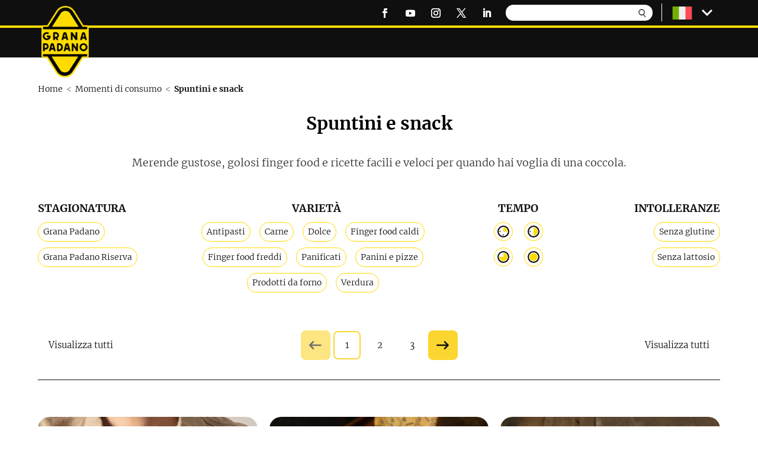

--- FILE ---
content_type: text/html; charset=UTF-8
request_url: https://www.granapadano.it/it-it/momenti-di-consumo/spuntini-e-snack/
body_size: 16470
content:
<!doctype html>
<html lang="it"> 
 <head> 
  <meta name="viewport" content="width=device-width, initial-scale=1.0, maximum-scale=1.0, user-scalable=0"> 
  <link rel="preload" href="https://granapadano.kleecks-cdn.com/wp-content/uploads/2022/12/T3.svg" as="image" fetchpriority="high"> 
  <link rel="preload" href="https://granapadano.kleecks-cdn.com/wp-content/uploads/2022/11/Group-382.svg" as="image" fetchpriority="high"> 
  <link rel="preload" href="https://granapadano.kleecks-cdn.com/wp-content/uploads/2022/11/Group-393.svg" as="image" fetchpriority="high"> 
  <link rel="preload" href="https://granapadano.kleecks-cdn.com/wp-content/uploads/2022/12/next.svg" as="image" fetchpriority="high"> 
  <link rel="preload" href="https://granapadano.kleecks-cdn.com/wp-content/uploads/2024/01/Rustici-con-pasta-sfoglia-e-prosciutto-p.jpg" as="image" fetchpriority="high"> 
  <link rel="preload" href="https://granapadano.kleecks-cdn.com/wp-content/uploads/2022/12/T2.svg" as="image" fetchpriority="high"> 
  <link rel="preload" href="https://granapadano.kleecks-cdn.com/wp-content/uploads/2022/11/Group-382.svg" as="image" fetchpriority="high"> 
  <link rel="preload" href="https://granapadano.kleecks-cdn.com/wp-content/uploads/2022/11/Group-393.svg" as="image" fetchpriority="high"> 
  <link rel="preload" href="https://granapadano.kleecks-cdn.com/wp-content/uploads/2022/12/next.svg" as="image" fetchpriority="high"> 
  <link rel="preload" href="https://granapadano.kleecks-cdn.com/wp-content/uploads/2024/04/Progetto-senza-titolo-86-5.png" as="image" fetchpriority="high"> 
  <link rel="preload" href="https://granapadano.kleecks-cdn.com/wp-content/uploads/2022/12/T1.svg" as="image" fetchpriority="high"> 
  <link rel="preload" href="https://granapadano.kleecks-cdn.com/wp-content/uploads/2022/11/Group-382.svg" as="image" fetchpriority="high"> 
  <link rel="preload" href="https://granapadano.kleecks-cdn.com/wp-content/uploads/2022/11/Group-393.svg" as="image" fetchpriority="high"> 
  <link rel="preload" href="https://granapadano.kleecks-cdn.com/wp-content/uploads/2022/12/next.svg" as="image" fetchpriority="high"> 
  <link rel="preload" href="https://granapadano.kleecks-cdn.com/wp-content/uploads/2024/11/Progetto-senza-titolo-52.png" as="image" fetchpriority="high"> 
  <link rel="preload" href="https://granapadano.kleecks-cdn.com/wp-content/uploads/2022/12/T3.svg" as="image" fetchpriority="high"> 
  <link rel="preload" href="https://granapadano.kleecks-cdn.com/wp-content/uploads/2022/11/Group-382.svg" as="image" fetchpriority="high"> 
  <link rel="preload" href="https://granapadano.kleecks-cdn.com/wp-content/uploads/2022/11/Group-393.svg" as="image" fetchpriority="high"> 
  <link rel="preload" href="https://granapadano.kleecks-cdn.com/wp-content/uploads/2022/12/next.svg" as="image" fetchpriority="high"> 
  <link rel="preload" href="https://granapadano.kleecks-cdn.com/wp-content/uploads/2024/12/polpette-carne-p.png" as="image" fetchpriority="high"> 
  <link rel="preconnect" href="https://granapadano.kleecks-cdn.com"> 
  <meta charset="UTF-8"> 
  <meta http-equiv="X-UA-Compatible" content="IE=edge"> 
  <link rel="pingback" href="https://www.granapadano.it/xmlrpc.php"> 
  <script type="text/javascript">
		document.documentElement.className = 'js';
	</script> 
  <meta name="robots" content="INDEX,FOLLOW, MAX-IMAGE-PREVIEW:LARGE, MAX-SNIPPET:-1, MAX-VIDEO-PREVIEW:-1"> 
  <link rel="alternate" hreflang="en-en" href="https://www.granapadano.it/en-en/serving-suggestions/sides-and-snacks/"> 
  <link rel="alternate" hreflang="fr-fr" href="https://www.granapadano.it/fr-fr/degustation/accompagnements-et-snacks/"> 
  <link rel="alternate" hreflang="de-de" href="https://www.granapadano.it/de-de/vorschlage-zum-servieren/beilagen-und-snacks/"> 
  <link rel="alternate" hreflang="it-it" href="https://www.granapadano.it/it-it/momenti-di-consumo/spuntini-e-snack/"> 
  <link rel="alternate" hreflang="es-es" href="https://www.granapadano.it/es/momentos-de-consumo/snacks-para-picar/"> 
  <link rel="alternate" hreflang="x-default" href="https://www.granapadano.it/it-it/momenti-di-consumo/spuntini-e-snack/"> 
  <link rel="preload" href="https://granapadano.kleecks-cdn.com/wp-content/plugins/rate-my-post/public/css/fonts/ratemypost.ttf" type="font/ttf" as="font" crossorigin="anonymous"> <!-- This site is optimized with the Yoast SEO plugin v26.8 - https://yoast.com/product/yoast-seo-wordpress/ --> 
  <title>Spuntini e snack - Grana Padano</title> 
  <link rel="canonical" href="https://www.granapadano.it/it-it/momenti-di-consumo/spuntini-e-snack/"> 
  <meta property="og:locale" content="it_IT"> 
  <meta property="og:type" content="article"> 
  <meta property="og:title" content="Spuntini e snack - Grana Padano"> 
  <meta property="og:url" content="https://www.granapadano.it/it-it/momenti-di-consumo/spuntini-e-snack/"> 
  <meta property="og:site_name" content="Grana Padano"> 
  <meta property="article:modified_time" content="2023-05-27T08:05:15+00:00"> 
  <meta name="twitter:card" content="summary_large_image"> 
  <meta name="twitter:label1" content="Est. reading time"> 
  <meta name="twitter:data1" content="1 minute"> 
  <script type="application/ld+json" class="yoast-schema-graph">{"@context":"https://schema.org","@graph":[{"@type":"WebPage","@id":"https://www.granapadano.it/it-it/momenti-di-consumo/spuntini-e-snack/","url":"https://www.granapadano.it/it-it/momenti-di-consumo/spuntini-e-snack/","name":"Spuntini e snack - Grana Padano","isPartOf":{"@id":"https://www.granapadano.it/it-it/#website"},"datePublished":"2022-12-28T06:59:07+00:00","dateModified":"2023-05-27T08:05:15+00:00","breadcrumb":{"@id":"https://www.granapadano.it/it-it/momenti-di-consumo/spuntini-e-snack/#breadcrumb"},"inLanguage":"it-it","potentialAction":[{"@type":"ReadAction","target":["https://www.granapadano.it/it-it/momenti-di-consumo/spuntini-e-snack/"]}]},{"@type":"BreadcrumbList","@id":"https://www.granapadano.it/it-it/momenti-di-consumo/spuntini-e-snack/#breadcrumb","itemListElement":[{"@type":"ListItem","position":1,"name":"Home","item":"https://www.granapadano.it/it-it/"},{"@type":"ListItem","position":2,"name":"Momenti di consumo","item":"https://www.granapadano.it/it-it/momenti-di-consumo/"},{"@type":"ListItem","position":3,"name":"Spuntini e snack"}]},{"@type":"WebSite","@id":"https://www.granapadano.it/it-it/#website","url":"https://www.granapadano.it/it-it/","name":"Grana Padano","description":"","potentialAction":[{"@type":"SearchAction","target":{"@type":"EntryPoint","urlTemplate":"https://www.granapadano.it/it-it/?s={search_term_string}"},"query-input":{"@type":"PropertyValueSpecification","valueRequired":true,"valueName":"search_term_string"}}],"inLanguage":"it-it"}]}</script> <!-- / Yoast SEO plugin. --> 
  <link rel="dns-prefetch" href="https://fonts.googleapis.com"> 
  <link rel="alternate" type="application/rss+xml" title="Grana Padano » Feed" href="https://www.granapadano.it/it-it/feed/"> 
  <link rel="alternate" type="application/rss+xml" title="Grana Padano » Comments Feed" href="https://www.granapadano.it/it-it/comments/feed/"> 
  <link rel="alternate" title="oEmbed (JSON)" type="application/json+oembed" href="https://www.granapadano.it/it-it/wp-json/oembed/1.0/embed?url=https%3A%2F%2Fwww.granapadano.it%2Fit-it%2Fmomenti-di-consumo%2Fspuntini-e-snack%2F"> 
  <link rel="alternate" title="oEmbed (XML)" type="text/xml+oembed" href="https://www.granapadano.it/it-it/wp-json/oembed/1.0/embed?url=https%3A%2F%2Fwww.granapadano.it%2Fit-it%2Fmomenti-di-consumo%2Fspuntini-e-snack%2F&amp;format=xml"> 
  <meta content="Kleecks" name="generator"> 
  <style id="wp-emoji-styles-inline-css" type="text/css">img.wp-smiley, img.emoji {
		display: inline !important;
		border: none !important;
		box-shadow: none !important;
		height: 1em !important;
		width: 1em !important;
		margin: 0 0.07em !important;
		vertical-align: -0.1em !important;
		background: none !important;
		padding: 0 !important;
	}
/*# sourceURL=wp-emoji-styles-inline-css */</style> 
  <link rel="stylesheet" id="cpsh-shortcodes-css" href="https://granapadano.kleecks-cdn.com/wp-content/plugins/column-shortcodes/assets/css/shortcodes.css?ver=1.0.1" type="text/css" media="all"> 
  <link rel="stylesheet" id="wp_megamenu_generated_css-css" href="https://granapadano.kleecks-cdn.com/wp-content/uploads/wp-megamenu/wp-megamenu.css?ver=1.4.2" type="text/css" media="all"> 
  <link rel="stylesheet" id="divi-style-parent-css" href="https://granapadano.kleecks-cdn.com/wp-content/themes/Divi/style-static.min.css?ver=4.27.4" type="text/css" media="all"> 
  <link rel="stylesheet" id="divi-style-css" href="https://granapadano.kleecks-cdn.com/wp-content/themes/GranaPadano/style.css?ver=4.27.4" type="text/css" media="all"> 
  <link rel="stylesheet" id="parent-style-css" href="https://granapadano.kleecks-cdn.com/wp-content/themes/Divi/style.css?ver=6.9" type="text/css" media="all"> 
  <link rel="stylesheet" id="responsive-style-css" href="https://granapadano.kleecks-cdn.com/wp-content/themes/GranaPadano/responsive.css?ver=6.9" type="text/css" media="all"> 
  <script type="text/javascript" id="wpml-cookie-js-extra">
/* <![CDATA[ */
var wpml_cookies = {"wp-wpml_current_language":{"value":"it-it","expires":1,"path":"/"}};
var wpml_cookies = {"wp-wpml_current_language":{"value":"it-it","expires":1,"path":"/"}};
//# sourceURL=wpml-cookie-js-extra
/* ]]> */
</script> 
  <script type="text/javascript" src="https://granapadano.kleecks-cdn.com/wp-includes/js/jquery/jquery.min.js?ver=3.7.1" id="jquery-core-js"></script> 
  <script type="text/javascript" src="https://granapadano.kleecks-cdn.com/wp-includes/js/jquery/jquery-migrate.min.js?ver=3.4.1" id="jquery-migrate-js"></script> 
  <script type="text/javascript" id="postgrid-style-js-extra">
/* <![CDATA[ */
var postgrid_ajax_load = {"ajax_url":"https://www.granapadano.it/wp-admin/admin-ajax.php","redirecturl":"https://www.granapadano.it/it-it/"};
//# sourceURL=postgrid-style-js-extra
/* ]]> */
</script> 
  <script type="text/javascript" id="ajax-script-js-extra">
/* <![CDATA[ */
var ajax_object = {"ajax_url":"https://www.granapadano.it/wp-admin/admin-ajax.php","recipe_like_success":"Grazie per il \u201cmi piace\u201d","recipe_like_already":"Gi\u00e0 messo \u201cmi piace\u201d"};
//# sourceURL=ajax-script-js-extra
/* ]]> */
</script> 
  <script type="text/javascript" src="https://granapadano.kleecks-cdn.com/wp-content/themes/GranaPadano/js/ajax-script.js?ver=6.9" id="ajax-script-js"></script> 
  <script type="text/javascript" src="https://granapadano.kleecks-cdn.com/wp-content/themes/GranaPadano/js/bootstrap.min.js?ver=6.9" id="bootstrap-js-js"></script> 
  <link rel="https://api.w.org/" href="https://www.granapadano.it/it-it/wp-json/"> 
  <link rel="alternate" title="JSON" type="application/json" href="https://www.granapadano.it/it-it/wp-json/wp/v2/pages/2662"> 
  <link rel="EditURI" type="application/rsd+xml" title="RSD" href="https://www.granapadano.it/xmlrpc.php?rsd"> 
  <meta name="generator" content="WordPress 6.9"> 
  <link rel="shortlink" href="https://www.granapadano.it/it-it/?p=2662"> 
  <meta name="generator" content="WPML ver:4.8.1 stt:69,67,66,68,2;"> 
  <style></style> <!-- Google Tag Manager --> <!-- End Google Tag Manager --> 
  <script>
	jQuery(document).ready(function() {
		jQuery('img').removeAttr('title');
		var downloadButton = jQuery('.download_article .et_pb_promo_button');
		downloadButton.each(function(index) {
			jQuery(this).attr('download', '');
		});
		var btnTospan = jQuery('.et_pb_slides .et_pb_slide_description .et_pb_more_button');
		jQuery.each(btnTospan, function (i) {
			jQuery(this).replaceWith($('<span class="et_pb_button et_pb_more_button">' + this.innerHTML + '</span>')).removeAttr('href');
		});
	});
	
	/*Open Accordion automatically*/
// 	jQuery(function($) {

// 		setTimeout(function(){

// 			var query = window.location.search.substring(1);
// 			var params = query.split('&');

// 			var accordion_id = '';
// 			var toggle_id = '';
// 			for (var i = 0; i < params.length; i++) {
// 				var param = params[i].split('=');

// 				if (param[0] !== undefined && param[1] !== undefined) {
// 					param[1] = decodeURIComponent(param[1]);

// 					if (param[0] === 'ao' && /^[-_a-zA-Z0-9]+$/.test(param[1])) {
// 						accordion_id = param[1];
// 					}

// 					if (param[0] === 'ai' && /^\d+$/.test(param[1])) {
// 						toggle_id = param[1];
// 						toggle_id =( parseInt(toggle_id) + parseInt(1));
// 					}
// 				}
// 			}

// 			if (accordion_id !== '' && toggle_id !== '') {
// 				$('html, body').animate({ scrollTop: jQuery('#'+accordion_id+'.et_pb_accordion .et_pb_toggle:nth-of-type('+toggle_id+') .et_pb_toggle_title').offset().top-150}, 1000);
// 				$('#'+accordion_id+'.et_pb_accordion .et_pb_toggle:nth-of-type('+toggle_id+') .et_pb_toggle_title').trigger('click');
// 			}

// 		}, 100);
// 	});
</script> 
  <link rel="icon" href="https://granapadano.kleecks-cdn.com/wp-content/uploads/2023/01/cropped-Grana_Padano_logo-2-32x32.png" sizes="32x32"> 
  <link rel="icon" href="https://granapadano.kleecks-cdn.com/wp-content/uploads/2023/01/cropped-Grana_Padano_logo-2-192x192.png" sizes="192x192"> 
  <link rel="apple-touch-icon" href="https://granapadano.kleecks-cdn.com/wp-content/uploads/2023/01/cropped-Grana_Padano_logo-2-180x180.png"> 
  <meta name="msapplication-TileImage" content="https://www.granapadano.it/wp-content/uploads/2023/01/cropped-Grana_Padano_logo-2-270x270.png"> 
  <link rel="stylesheet" id="et-core-unified-tb-1523-tb-1524-2662-cached-inline-styles" href="https://granapadano.kleecks-cdn.com/wp-content/et-cache/2662/et-core-unified-tb-1523-tb-1524-2662.min.css?ver=1769301848"> 
  <link rel="stylesheet" id="et-core-unified-2662-cached-inline-styles" href="https://granapadano.kleecks-cdn.com/wp-content/et-cache/2662/et-core-unified-2662.min.css?ver=1769301847"> 
  <style>.wp-megamenu-sub-menu {
    opacity:0;
}
body .gp_header_two .wp-megamenu-wrap .wp-megamenu {
    background-color:unset!important;
}
#wp-megamenu-main-menu {
    display:none!important;
}</style> 
  <link rel="prev" href=""> 
  <link rel="next" href="https://www.granapadano.it/it-it/momenti-di-consumo/spuntini-e-snack/page/2/"> 
  <meta name="twitter:title" content="Spuntini e snack - Grana Padano"> 
  <meta name="twitter:url" content="https://www.granapadano.it/it-it/momenti-di-consumo/spuntini-e-snack/"> 
  <style>* {
  -webkit-transition: none !important;
  -moz-transition: none !important;
  -o-transition: none !important;
  -ms-transition: none !important;
  transition: none !important;
}</style> 
 </head> 
 <body class="wp-singular page-template-default page page-id-2662 page-child parent-pageid-9108 wp-theme-Divi wp-child-theme-GranaPadano et-tb-has-template et-tb-has-header et-tb-has-footer wp-megamenu et_pb_button_helper_class et_cover_background et_pb_gutter osx et_pb_gutters1 et_pb_pagebuilder_layout et_no_sidebar et_divi_theme et-db KL-D-2 KL-LANG-it KL-P_URL_1-it-it KL-P_URL_2-momenti-di-consumo KL-URL-spuntini-e-snack KL-URL-LEVEL-3 KL-CMS_URL-LEVEL-3 KL-UA-BOT KL-UA-DESKTOP sp-LISTING KL-SUB-listing_recipes"> 
  <div id="page-container"> 
   <div id="et-boc" class="et-boc"> 
    <header class="et-l et-l--header"> 
     <div class="et_builder_inner_content et_pb_gutters3"> 
      <div class="et_pb_section et_pb_section_0_tb_header header_main_section et_pb_sticky_module et_section_regular et_pb_section--with-menu"> 
       <div class="et_pb_with_border et_pb_row et_pb_row_0_tb_header top-header et_pb_row--with-menu"> 
        <div class="et_pb_column et_pb_column_4_4 et_pb_column_0_tb_header  et_pb_css_mix_blend_mode_passthrough et-last-child et_pb_column--with-menu"> 
         <div class="et_pb_module et_pb_image et_pb_image_0_tb_header"> <a href="https://www.granapadano.it/it-it/" title="it it"><span class="et_pb_image_wrap "><img decoding="async" width="99" height="150" src="https://granapadano.kleecks-cdn.com/wp-content/uploads/2022/11/Logo-GP-RGB.png" alt="Logo GP-RGB" title="Logo GP-RGB" class="wp-image-83" loading="lazy"></span></a> 
         </div> 
         <ul class="et_pb_module et_pb_social_media_follow et_pb_social_media_follow_0_tb_header clearfix  et_pb_text_align_right et_pb_bg_layout_light"> 
          <li class="et_pb_social_media_follow_network_0_tb_header et_pb_social_icon et_pb_social_network_link  et-social-facebook"><a href="https://www.facebook.com/GranaPadano/" class="icon et_pb_with_border" title="Follow on Facebook" target="_blank" rel="noopener noreferrer"><span class="et_pb_social_media_follow_network_name" aria-hidden="true">Follow</span></a></li> 
          <li class="et_pb_social_media_follow_network_1_tb_header et_pb_social_icon et_pb_social_network_link  et-social-youtube"><a href="https://www.youtube.com/@GranaPadanoDOP" class="icon et_pb_with_border" title="Follow on Youtube" target="_blank" rel="noopener noreferrer"><span class="et_pb_social_media_follow_network_name" aria-hidden="true">Follow</span></a></li> 
          <li class="et_pb_social_media_follow_network_2_tb_header et_pb_social_icon et_pb_social_network_link  et-social-instagram"><a href="https://www.instagram.com/granapadano/" class="icon et_pb_with_border" title="Follow on Instagram" target="_blank" rel="noopener noreferrer"><span class="et_pb_social_media_follow_network_name" aria-hidden="true">Follow</span></a></li> 
          <li class="et_pb_social_media_follow_network_3_tb_header et_pb_social_icon et_pb_social_network_link  et-social-twitter"><a href="https://twitter.com/granapadanodop" class="icon et_pb_with_border" title="Follow on X" target="_blank" rel="noopener noreferrer"><span class="et_pb_social_media_follow_network_name" aria-hidden="true">Follow</span></a></li> 
          <li class="et_pb_social_media_follow_network_4_tb_header et_pb_social_icon et_pb_social_network_link  et-social-linkedin"><a href="https://www.linkedin.com/company/consorzio-tutela-grana-padano/" class="icon et_pb_with_border" title="Follow on LinkedIn" target="_blank" rel="noopener noreferrer"><span class="et_pb_social_media_follow_network_name" aria-hidden="true">Follow</span></a></li> 
         </ul> 
         <div class="et_pb_module et_pb_search et_pb_search_0_tb_header  et_pb_text_align_left et_pb_bg_layout_light"> 
          <form role="search" method="get" class="et_pb_searchform" action="https://www.granapadano.it/it-it/"> 
           <div> <label class="screen-reader-text" for="s">Search for:</label> 
            <input type="text" name="s" placeholder="" class="et_pb_s"> 
            <input type="hidden" name="et_pb_searchform_submit" value="et_search_proccess"> 
            <input type="hidden" name="et_pb_search_cat" value="5"> 
            <input type="hidden" name="et_pb_include_posts" value="yes"> 
            <input type="hidden" name="et_pb_include_pages" value="yes"> 
            <input type="submit" value="Ricerca" class="et_pb_searchsubmit"> 
           </div> 
          </form> 
         </div> 
         <div class="et_pb_with_border et_pb_module et_pb_menu et_pb_menu_0_tb_header et_pb_bg_layout_light  et_pb_text_align_left et_dropdown_animation_fade et_pb_menu--without-logo et_pb_menu--style-left_aligned"> 
          <div class="et_pb_menu_inner_container clearfix"> 
           <div class="et_pb_menu__wrap"> 
            <div class="et_pb_menu__menu"> 
             <nav class="et-menu-nav"> 
              <ul id="menu-top-menu-it-1" class="et-menu nav"> 
               <li class="menu-item wpml-ls-slot-23 wpml-ls-item wpml-ls-item-it-it wpml-ls-current-language wpml-ls-menu-item menu-item-type-wpml_ls_menu_item menu-item-object-wpml_ls_menu_item menu-item-has-children menu-item-wpml-ls-23-it-it"><a href="https://www.granapadano.it/it-it/momenti-di-consumo/spuntini-e-snack/" title="Switch to " aria-label="Switch to " role="menuitem"><img decoding="async" class="wpml-ls-flag" src="https://granapadano.kleecks-cdn.com/wp-content/plugins/sitepress-multilingual-cms/res/flags/it.svg" alt="Italian (Italy)" title="Italian (Italy)" loading="lazy"></a> 
                <ul class="sub-menu"> 
                 <li class="menu-item wpml-ls-slot-23 wpml-ls-item wpml-ls-item-en-en wpml-ls-menu-item wpml-ls-first-item menu-item-type-wpml_ls_menu_item menu-item-object-wpml_ls_menu_item menu-item-wpml-ls-23-en-en"><a href="https://www.granapadano.it/en-en/serving-suggestions/sides-and-snacks/" title="Switch to " aria-label="Switch to " role="menuitem"><img decoding="async" class="wpml-ls-flag" src="https://granapadano.kleecks-cdn.com/wp-content/plugins/sitepress-multilingual-cms/res/flags/us.svg" alt="English (United States)" title="English (United States)" loading="lazy"></a></li> 
                 <li class="menu-item wpml-ls-slot-23 wpml-ls-item wpml-ls-item-fr-fr wpml-ls-menu-item menu-item-type-wpml_ls_menu_item menu-item-object-wpml_ls_menu_item menu-item-wpml-ls-23-fr-fr"><a href="https://www.granapadano.it/fr-fr/degustation/accompagnements-et-snacks/" title="Switch to " aria-label="Switch to " role="menuitem"><img decoding="async" class="wpml-ls-flag" src="https://granapadano.kleecks-cdn.com/wp-content/plugins/sitepress-multilingual-cms/res/flags/fr.svg" alt="French (France)" title="French (France)" loading="lazy"></a></li> 
                 <li class="menu-item wpml-ls-slot-23 wpml-ls-item wpml-ls-item-de-de wpml-ls-menu-item menu-item-type-wpml_ls_menu_item menu-item-object-wpml_ls_menu_item menu-item-wpml-ls-23-de-de"><a href="https://www.granapadano.it/de-de/vorschlage-zum-servieren/beilagen-und-snacks/" title="Switch to " aria-label="Switch to " role="menuitem"><img decoding="async" class="wpml-ls-flag" src="https://granapadano.kleecks-cdn.com/wp-content/plugins/sitepress-multilingual-cms/res/flags/de.svg" alt="German (Germany)" title="German (Germany)" loading="lazy"></a></li> 
                 <li class="menu-item wpml-ls-slot-23 wpml-ls-item wpml-ls-item-es wpml-ls-menu-item wpml-ls-last-item menu-item-type-wpml_ls_menu_item menu-item-object-wpml_ls_menu_item menu-item-wpml-ls-23-es"><a href="https://www.granapadano.it/es/momentos-de-consumo/snacks-para-picar/" title="Switch to " aria-label="Switch to " role="menuitem"><img decoding="async" class="wpml-ls-flag" src="https://granapadano.kleecks-cdn.com/wp-content/plugins/sitepress-multilingual-cms/res/flags/es.svg" alt="Spanish" title="Spanish" loading="lazy"></a></li> 
                </ul> </li> 
              </ul> 
             </nav> 
            </div> 
            <div class="et_mobile_nav_menu"> 
             <div class="mobile_nav closed"> <span class="mobile_menu_bar"></span> 
             </div> 
            </div> 
           </div> 
          </div> 
         </div> 
        </div> 
       </div> 
       <div class="et_pb_row et_pb_row_1_tb_header gp_header_two"> 
        <div class="et_pb_column et_pb_column_1_2 et_pb_column_1_tb_header  et_pb_css_mix_blend_mode_passthrough et_pb_column_empty"> 
        </div> 
        <div class="et_pb_column et_pb_column_1_2 et_pb_column_2_tb_header  et_pb_css_mix_blend_mode_passthrough et-last-child"> 
         <div class="et_pb_module et_pb_code et_pb_code_0_tb_header mega_menu_wrapper"> 
          <div class="et_pb_code_inner"> 
           <nav id="wp-megamenu-main-menu" class="wp-megamenu-wrap wpmm-sticky  custom_megamenu "> 
            <div class="wpmm-fullwidth-wrap"></div> 
            <div class="wpmm-nav-wrap wpmm-main-wrap-"> <a href="javascript:;" class="wpmm_mobile_menu_btn show-close-icon"><i class="fa fa-bars"></i> </a> 
             <ul id="menu-main-menu-1" class="wp-megamenu"> 
              <li class="gp_main_link menu-item menu-item-type-custom menu-item-object-custom wp-megamenu-item-4593  wpmm_mega_menu  wpmm-fadeindown wpmm-hide-mobile wpmm-submenu-right"><a>L’ARTE DELLA PRODUZIONE <b class="fa fa-angle-down"></b> </a> 
               <ul class="wp-megamenu-sub-menu"> 
                <li id="wp-megamenu-item-816118412304055565" class="wpmm-row wp-megamenu-item-816118412304055565 wpmm-submenu-right"> 
                 <ul class="wp-megamenu-sub-menu"> 
                  <li id="wp-megamenu-item-5026132982211391926" class="wpmm-col wpmm-col-4 wp-megamenu-item-5026132982211391926 wpmm-submenu-right"> 
                   <ul class="wp-megamenu-sub-menu"> 
                    <li class="menu-item wpmm-type-widget menu-widget-class wpmm-type-widget wp-megamenu-item-4593 wpmm-hide-mobile wpmm-submenu-right"><h4 class="wpmm-item-title">Il prodotto iconico</h4><a href="https://www.granapadano.it/it-it/larte-della-produzione/il-prodotto-iconico/" title="il prodotto iconico"><img width="157" height="157" src="https://granapadano.kleecks-cdn.com/wp-content/uploads/2023/03/Il-prodotto-iconico-1.png" class="image wp-image-67600  attachment-full size-full" alt="Il prodotto iconico 1" style="max-width: 100%; height: auto;" decoding="async" srcset="https://granapadano.kleecks-cdn.com/wp-content/uploads/2023/03/Il-prodotto-iconico-1.png 157w, https://granapadano.kleecks-cdn.com/wp-content/uploads/2023/03/Il-prodotto-iconico-1-150x150.png 150w" sizes="(max-width: 157px) 100vw, 157px" title="Il prodotto iconico 1" loading="lazy"></a></li> 
                   </ul> </li> 
                  <li id="wp-megamenu-item-2638573992448102797" class="wpmm-col wpmm-col-4 wp-megamenu-item-2638573992448102797 wpmm-submenu-right"> 
                   <ul class="wp-megamenu-sub-menu"> 
                    <li class="menu-item wpmm-type-widget menu-widget-class wpmm-type-widget wp-megamenu-item-4593 wpmm-hide-mobile wpmm-submenu-right"><h4 class="wpmm-item-title">La storia e l’heritage</h4><a href="https://www.granapadano.it/it-it/larte-della-produzione/la-storia-e-lheritage/" title="la storia e lheritage"><img width="157" height="157" src="https://granapadano.kleecks-cdn.com/wp-content/uploads/2023/02/Storia-Heritage.png" class="image wp-image-48785  attachment-full size-full" alt="Storia Heritage" style="max-width: 100%; height: auto;" decoding="async" srcset="https://granapadano.kleecks-cdn.com/wp-content/uploads/2023/02/Storia-Heritage.png 157w, https://granapadano.kleecks-cdn.com/wp-content/uploads/2023/02/Storia-Heritage-150x150.png 150w" sizes="(max-width: 157px) 100vw, 157px" title="Storia Heritage" loading="lazy"></a></li> 
                   </ul> </li> 
                  <li id="wp-megamenu-item-5032275603041683279" class="wpmm-col wpmm-col-4 wp-megamenu-item-5032275603041683279 wpmm-submenu-right"> 
                   <ul class="wp-megamenu-sub-menu"> 
                    <li class="menu-item wpmm-type-widget menu-widget-class wpmm-type-widget wp-megamenu-item-4593 wpmm-hide-mobile wpmm-submenu-right"><h4 class="wpmm-item-title">La DOP</h4><a href="https://www.granapadano.it/it-it/larte-della-produzione/la-dop/" title="la dop"><img width="157" height="157" src="https://granapadano.kleecks-cdn.com/wp-content/uploads/2022/12/7Q4C3693.png" class="image wp-image-1471  attachment-full size-full" alt="7Q4C3693" style="max-width: 100%; height: auto;" decoding="async" srcset="https://granapadano.kleecks-cdn.com/wp-content/uploads/2022/12/7Q4C3693.png 157w, https://granapadano.kleecks-cdn.com/wp-content/uploads/2022/12/7Q4C3693-150x150.png 150w" sizes="(max-width: 157px) 100vw, 157px" title="7Q4C3693" loading="lazy"></a></li> 
                   </ul> </li> 
                 </ul> </li> 
               </ul> </li> 
              <li class="gp_main_link menu-item menu-item-type-custom menu-item-object-custom wp-megamenu-item-10801  wpmm_mega_menu  wpmm-fadeindown wpmm-strees-default wpmm-submenu-right"><a href="https://www.granapadano.it/it-it/momenti-di-consumo/" title="momenti di consumo">MOMENTI DI CONSUMO <b class="fa fa-angle-down"></b> </a> 
               <ul class="wp-megamenu-sub-menu"> 
                <li id="wp-megamenu-item-5201917582685262859" class="wpmm-row wp-megamenu-item-5201917582685262859 wpmm-submenu-right"> 
                 <ul class="wp-megamenu-sub-menu"> 
                  <li id="wp-megamenu-item-5724683398091778896" class="wpmm-col wpmm-col-1 wp-megamenu-item-5724683398091778896 wpmm-submenu-right"> 
                   <ul class="wp-megamenu-sub-menu"> 
                    <li class="menu-item wpmm-type-widget menu-widget-class wpmm-type-widget wp-megamenu-item-10801 wpmm-submenu-right"><h4 class="wpmm-item-title">Ricette della tradizione italiana</h4><a href="https://www.granapadano.it/it-it/momenti-di-consumo/ricette-della-tradizione-italiana/" title="ricette della tradizione italiana"><img width="157" height="157" src="https://granapadano.kleecks-cdn.com/wp-content/uploads/2022/12/ricette-della-tradizione-italiana.png" class="image wp-image-1475  attachment-full size-full" alt="ricette della tradizione italiana" style="max-width: 100%; height: auto;" decoding="async" srcset="https://granapadano.kleecks-cdn.com/wp-content/uploads/2022/12/ricette-della-tradizione-italiana.png 157w, https://granapadano.kleecks-cdn.com/wp-content/uploads/2022/12/ricette-della-tradizione-italiana-150x150.png 150w" sizes="(max-width: 157px) 100vw, 157px" title="ricette della tradizione italiana" loading="lazy"></a></li> 
                   </ul> </li> 
                  <li id="wp-megamenu-item-1.0302176085781E+19" class="wpmm-col wpmm-col-1 wp-megamenu-item-1.0302176085781E+19 wpmm-submenu-right"> 
                   <ul class="wp-megamenu-sub-menu"> 
                    <li class="menu-item wpmm-type-widget menu-widget-class wpmm-type-widget wp-megamenu-item-10801 wpmm-submenu-right"><h4 class="wpmm-item-title">Portata principale</h4><a href="https://www.granapadano.it/it-it/momenti-di-consumo/portata-principale/" title="portata principale"><img width="157" height="157" src="https://granapadano.kleecks-cdn.com/wp-content/uploads/2022/12/portata-principale.png" class="image wp-image-1479  attachment-full size-full" alt="portata principale" style="max-width: 100%; height: auto;" decoding="async" srcset="https://granapadano.kleecks-cdn.com/wp-content/uploads/2022/12/portata-principale.png 157w, https://granapadano.kleecks-cdn.com/wp-content/uploads/2022/12/portata-principale-150x150.png 150w" sizes="(max-width: 157px) 100vw, 157px" title="portata principale" loading="lazy"></a></li> 
                   </ul> </li> 
                  <li id="wp-megamenu-item-6942271418275036322" class="wpmm-col wpmm-col-1 wp-megamenu-item-6942271418275036322 wpmm-submenu-right"> 
                   <ul class="wp-megamenu-sub-menu"> 
                    <li class="menu-item wpmm-type-widget menu-widget-class wpmm-type-widget wp-megamenu-item-10801 wpmm-submenu-right"><h4 class="wpmm-item-title">Colazione e brunch</h4><a href="https://www.granapadano.it/it-it/momenti-di-consumo/colazione-e-brunch/" title="colazione e brunch"><img width="157" height="157" src="https://granapadano.kleecks-cdn.com/wp-content/uploads/2022/12/colazione-e-brunch.png" class="image wp-image-1483  attachment-full size-full" alt="colazione e brunch" style="max-width: 100%; height: auto;" decoding="async" srcset="https://granapadano.kleecks-cdn.com/wp-content/uploads/2022/12/colazione-e-brunch.png 157w, https://granapadano.kleecks-cdn.com/wp-content/uploads/2022/12/colazione-e-brunch-150x150.png 150w" sizes="(max-width: 157px) 100vw, 157px" title="colazione e brunch" loading="lazy"></a></li> 
                   </ul> </li> 
                  <li id="wp-megamenu-item-1.3179945607633E+19" class="wpmm-col wpmm-col-1 wp-megamenu-item-1.3179945607633E+19 wpmm-submenu-right"> 
                   <ul class="wp-megamenu-sub-menu"> 
                    <li class="menu-item wpmm-type-widget menu-widget-class wpmm-type-widget wp-megamenu-item-10801 wpmm-submenu-right"><h4 class="wpmm-item-title">Pranzo veloce</h4><a href="https://www.granapadano.it/it-it/momenti-di-consumo/pranzo-veloce/" title="pranzo veloce"><img width="157" height="157" src="https://granapadano.kleecks-cdn.com/wp-content/uploads/2022/12/pranzo-veloce.png" class="image wp-image-1487  attachment-full size-full" alt="pranzo veloce" style="max-width: 100%; height: auto;" decoding="async" srcset="https://granapadano.kleecks-cdn.com/wp-content/uploads/2022/12/pranzo-veloce.png 157w, https://granapadano.kleecks-cdn.com/wp-content/uploads/2022/12/pranzo-veloce-150x150.png 150w" sizes="(max-width: 157px) 100vw, 157px" title="pranzo veloce" loading="lazy"></a></li> 
                   </ul> </li> 
                  <li id="wp-megamenu-item-1.2597934032218E+19" class="wpmm-col wpmm-col-1 wp-megamenu-item-1.2597934032218E+19 wpmm-submenu-right"> 
                   <ul class="wp-megamenu-sub-menu"> 
                    <li class="menu-item wpmm-type-widget menu-widget-class wpmm-type-widget wp-megamenu-item-10801 wpmm-submenu-right"><h4 class="wpmm-item-title">Spuntini e snack</h4><a href="https://www.granapadano.it/it-it/momenti-di-consumo/spuntini-e-snack/" title="spuntini e snack"><img width="157" height="157" src="https://granapadano.kleecks-cdn.com/wp-content/uploads/2022/12/spuntini-e-snack.png" class="image wp-image-1491  attachment-full size-full" alt="spuntini e snack" style="max-width: 100%; height: auto;" decoding="async" srcset="https://granapadano.kleecks-cdn.com/wp-content/uploads/2022/12/spuntini-e-snack.png 157w, https://granapadano.kleecks-cdn.com/wp-content/uploads/2022/12/spuntini-e-snack-150x150.png 150w" sizes="(max-width: 157px) 100vw, 157px" title="spuntini e snack" loading="lazy"></a></li> 
                   </ul> </li> 
                  <li id="wp-megamenu-item-6056840026231810099" class="wpmm-col wpmm-col-1 wp-megamenu-item-6056840026231810099 wpmm-submenu-right"> 
                   <ul class="wp-megamenu-sub-menu"> 
                    <li class="menu-item wpmm-type-widget menu-widget-class wpmm-type-widget wp-megamenu-item-10801 wpmm-submenu-right"><h4 class="wpmm-item-title">Aperitivi e momenti conviviali</h4><a href="https://www.granapadano.it/it-it/momenti-di-consumo/aperitivi-e-momenti-conviviali/" title="aperitivi e momenti conviviali"><img width="157" height="157" src="https://granapadano.kleecks-cdn.com/wp-content/uploads/2022/12/aperitivi-e-momenti-conviviali.png" class="image wp-image-1495  attachment-full size-full" alt="aperitivi e momenti conviviali" style="max-width: 100%; height: auto;" decoding="async" srcset="https://granapadano.kleecks-cdn.com/wp-content/uploads/2022/12/aperitivi-e-momenti-conviviali.png 157w, https://granapadano.kleecks-cdn.com/wp-content/uploads/2022/12/aperitivi-e-momenti-conviviali-150x150.png 150w" sizes="(max-width: 157px) 100vw, 157px" title="aperitivi e momenti conviviali" loading="lazy"></a></li> 
                   </ul> </li> 
                  <li id="wp-megamenu-item-7082908256011702364" class="wpmm-col wpmm-col-1 wp-megamenu-item-7082908256011702364 wpmm-submenu-right"> 
                   <ul class="wp-megamenu-sub-menu"> 
                    <li class="menu-item wpmm-type-widget menu-widget-class wpmm-type-widget wp-megamenu-item-10801 wpmm-submenu-right"><h4 class="wpmm-item-title">Abbinamenti</h4><a href="https://www.granapadano.it/it-it/momenti-di-consumo/abbinamenti/" title="abbinamenti"><img width="167" height="157" src="https://granapadano.kleecks-cdn.com/wp-content/uploads/2023/03/Abbinamenti-1.png" class="image wp-image-69553  attachment-full size-full" alt="Abbinamenti 1" style="max-width: 100%; height: auto;" decoding="async" title="Abbinamenti 1" loading="lazy"></a></li> 
                   </ul> </li> 
                  <li id="wp-megamenu-item-8497539513631583084" class="wpmm-col wpmm-col-1 wp-megamenu-item-8497539513631583084 wpmm-submenu-right"></li> 
                  <li id="wp-megamenu-item-7777578536599445625" class="wpmm-col wpmm-col-1 wp-megamenu-item-7777578536599445625 wpmm-submenu-right"></li> 
                  <li id="wp-megamenu-item-6040941044673739495" class="wpmm-col wpmm-col-1 wp-megamenu-item-6040941044673739495 wpmm-submenu-right"></li> 
                  <li id="wp-megamenu-item-1.2175744325453E+19" class="wpmm-col wpmm-col-1 wp-megamenu-item-1.2175744325453E+19 wpmm-submenu-right"></li> 
                  <li id="wp-megamenu-item-1.1921221348459E+19" class="wpmm-col wpmm-col-1 wp-megamenu-item-1.1921221348459E+19 wpmm-submenu-right"></li> 
                 </ul> </li> 
               </ul> </li> 
              <li class="gp_main_link menu-item menu-item-type-custom menu-item-object-custom wp-megamenu-item-4590  wpmm_mega_menu  wpmm-fadeindown wpmm-strees-default wpmm-submenu-right"><a>SOSTENIBILITÀ E BENESSERE <b class="fa fa-angle-down"></b> </a> 
               <ul class="wp-megamenu-sub-menu"> 
                <li id="wp-megamenu-item-4041618311456472897" class="wpmm-row wp-megamenu-item-4041618311456472897 wpmm-submenu-right"> 
                 <ul class="wp-megamenu-sub-menu"> 
                  <li id="wp-megamenu-item-5059682046360378727" class="wpmm-col wpmm-col-3 wp-megamenu-item-5059682046360378727 wpmm-submenu-right"> 
                   <ul class="wp-megamenu-sub-menu"> 
                    <li class="menu-item wpmm-type-widget menu-widget-class wpmm-type-widget wp-megamenu-item-4590 wpmm-submenu-right"><h4 class="wpmm-item-title">Filiera &amp; benessere animale</h4><a href="https://www.granapadano.it/it-it/sostenibilita-e-benessere/fliera-benessere-animale/" title="fliera benessere animale"><img width="157" height="157" src="https://granapadano.kleecks-cdn.com/wp-content/uploads/2023/01/Filiera.png" class="image wp-image-4357  attachment-full size-full" alt="Filiera" style="max-width: 100%; height: auto;" decoding="async" srcset="https://granapadano.kleecks-cdn.com/wp-content/uploads/2023/01/Filiera.png 157w, https://granapadano.kleecks-cdn.com/wp-content/uploads/2023/01/Filiera-150x150.png 150w" sizes="(max-width: 157px) 100vw, 157px" title="Filiera" loading="lazy"></a></li> 
                   </ul> </li> 
                  <li id="wp-megamenu-item-4796877105801833098" class="wpmm-col wpmm-col-3 wp-megamenu-item-4796877105801833098 wpmm-submenu-right"> 
                   <ul class="wp-megamenu-sub-menu"> 
                    <li class="menu-item wpmm-type-widget menu-widget-class wpmm-type-widget wp-megamenu-item-4590 wpmm-submenu-right"><h4 class="wpmm-item-title">Sostenibilità ambientale</h4><a href="https://www.granapadano.it/it-it/sostenibilita-e-benessere/sostenibilita-ambientale/" title="sostenibilita ambientale"><img width="157" height="157" src="https://granapadano.kleecks-cdn.com/wp-content/uploads/2023/01/Sostenibilita-Ambientale.png" class="image wp-image-4362  attachment-full size-full" alt="Sostenibilita Ambientale" style="max-width: 100%; height: auto;" decoding="async" srcset="https://granapadano.kleecks-cdn.com/wp-content/uploads/2023/01/Sostenibilita-Ambientale.png 157w, https://granapadano.kleecks-cdn.com/wp-content/uploads/2023/01/Sostenibilita-Ambientale-150x150.png 150w" sizes="(max-width: 157px) 100vw, 157px" title="Sostenibilita Ambientale" loading="lazy"></a></li> 
                   </ul> </li> 
                  <li id="wp-megamenu-item-6108449504967702629" class="wpmm-col wpmm-col-3 wp-megamenu-item-6108449504967702629 wpmm-submenu-right"> 
                   <ul class="wp-megamenu-sub-menu"> 
                    <li class="menu-item wpmm-type-widget menu-widget-class wpmm-type-widget wp-megamenu-item-4590 wpmm-submenu-right"><h4 class="wpmm-item-title">Educazione nutrizionale</h4><a href="https://www.granapadano.it/it-it/sostenibilita-e-benessere/educazione-nutrizionale/" title="educazione nutrizionale"><img width="157" height="157" src="https://granapadano.kleecks-cdn.com/wp-content/uploads/2023/01/Educazione-nutrizionale.png" class="image wp-image-4367  attachment-full size-full" alt="Educazione nutrizionale" style="max-width: 100%; height: auto;" decoding="async" srcset="https://granapadano.kleecks-cdn.com/wp-content/uploads/2023/01/Educazione-nutrizionale.png 157w, https://granapadano.kleecks-cdn.com/wp-content/uploads/2023/01/Educazione-nutrizionale-150x150.png 150w" sizes="(max-width: 157px) 100vw, 157px" title="Educazione nutrizionale" loading="lazy"></a></li> 
                   </ul> </li> 
                  <li id="wp-megamenu-item-1.016626615728E+19" class="wpmm-col wpmm-col-3 wp-megamenu-item-1.016626615728E+19 wpmm-submenu-right"> 
                   <ul class="wp-megamenu-sub-menu"> 
                    <li class="menu-item wpmm-type-widget menu-widget-class wpmm-type-widget wp-megamenu-item-4590 wpmm-submenu-right"><h4 class="wpmm-item-title">Fondazione</h4><a href="https://www.granapadano.it/it-it/sostenibilita-e-benessere/fondazione/" title="fondazione"><img width="157" height="157" src="https://granapadano.kleecks-cdn.com/wp-content/uploads/2023/03/Fondazione-GP.png" class="image wp-image-56833  attachment-full size-full" alt="Fondazione GP" style="max-width: 100%; height: auto;" decoding="async" srcset="https://granapadano.kleecks-cdn.com/wp-content/uploads/2023/03/Fondazione-GP.png 157w, https://granapadano.kleecks-cdn.com/wp-content/uploads/2023/03/Fondazione-GP-150x150.png 150w" sizes="(max-width: 157px) 100vw, 157px" title="Fondazione GP" loading="lazy"></a></li> 
                   </ul> </li> 
                 </ul> </li> 
               </ul> </li> 
              <li class="gp_main_link menu-item menu-item-type-custom menu-item-object-custom wp-megamenu-item-4591  wpmm_mega_menu  wpmm-fadeindown wpmm-submenu-right"><a>IL CONSORZIO DI TUTELA <b class="fa fa-angle-down"></b> </a> 
               <ul class="wp-megamenu-sub-menu"> 
                <li id="wp-megamenu-item-6932581740940587117" class="wpmm-row wp-megamenu-item-6932581740940587117 wpmm-submenu-right"> 
                 <ul class="wp-megamenu-sub-menu"> 
                  <li id="wp-megamenu-item-1.1145233273882E+19" class="wpmm-col wpmm-col-2 wp-megamenu-item-1.1145233273882E+19 wpmm-submenu-right"> 
                   <ul class="wp-megamenu-sub-menu"> 
                    <li class="menu-item wpmm-type-widget menu-widget-class wpmm-type-widget wp-megamenu-item-4591 wpmm-submenu-right"><h4 class="wpmm-item-title">Il ruolo: tutela e promozione</h4><a href="https://www.granapadano.it/it-it/il-consorzio-di-tutela/il-ruolo-tutela-e-promozione/" title="il ruolo tutela e promozione"><img width="157" height="157" src="https://granapadano.kleecks-cdn.com/wp-content/uploads/2023/01/Tutela-promozione.png" class="image wp-image-4377  attachment-full size-full" alt="Tutela promozione" style="max-width: 100%; height: auto;" decoding="async" srcset="https://granapadano.kleecks-cdn.com/wp-content/uploads/2023/01/Tutela-promozione.png 157w, https://granapadano.kleecks-cdn.com/wp-content/uploads/2023/01/Tutela-promozione-150x150.png 150w" sizes="(max-width: 157px) 100vw, 157px" title="Tutela promozione" loading="lazy"></a></li> 
                   </ul> </li> 
                  <li id="wp-megamenu-item-1.0893115599785E+19" class="wpmm-col wpmm-col-2 wp-megamenu-item-1.0893115599785E+19 wpmm-submenu-right"> 
                   <ul class="wp-megamenu-sub-menu"> 
                    <li class="menu-item wpmm-type-widget menu-widget-class wpmm-type-widget wp-megamenu-item-4591 wpmm-submenu-right"><h4 class="wpmm-item-title">I protagonisti: i consorziati</h4><a href="https://www.granapadano.it/it-it/il-consorzio-di-tutela/i-protagonisti-i-consorziati/" title="i protagonisti i consorziati"><img width="157" height="157" src="https://granapadano.kleecks-cdn.com/wp-content/uploads/2023/03/I-nostri-consorziati.png" class="image wp-image-64140  attachment-full size-full" alt="I nostri consorziati" style="max-width: 100%; height: auto;" decoding="async" srcset="https://granapadano.kleecks-cdn.com/wp-content/uploads/2023/03/I-nostri-consorziati.png 157w, https://granapadano.kleecks-cdn.com/wp-content/uploads/2023/03/I-nostri-consorziati-150x150.png 150w" sizes="(max-width: 157px) 100vw, 157px" title="I nostri consorziati" loading="lazy"></a></li> 
                   </ul> </li> 
                  <li id="wp-megamenu-item-7904618795548022718" class="wpmm-col wpmm-col-2 wp-megamenu-item-7904618795548022718 wpmm-submenu-right"> 
                   <ul class="wp-megamenu-sub-menu"> 
                    <li class="menu-item wpmm-type-widget menu-widget-class wpmm-type-widget wp-megamenu-item-4591 wpmm-submenu-right"><h4 class="wpmm-item-title">La governance e lo statuto</h4><a href="https://www.granapadano.it/it-it/il-consorzio-di-tutela/la-governance-e-lo-statuto/" title="la governance e lo statuto"><img width="157" height="157" src="https://granapadano.kleecks-cdn.com/wp-content/uploads/2023/01/Governance-statuto.png" class="image wp-image-4387  attachment-full size-full" alt="Governance statuto" style="max-width: 100%; height: auto;" decoding="async" srcset="https://granapadano.kleecks-cdn.com/wp-content/uploads/2023/01/Governance-statuto.png 157w, https://granapadano.kleecks-cdn.com/wp-content/uploads/2023/01/Governance-statuto-150x150.png 150w" sizes="(max-width: 157px) 100vw, 157px" title="Governance statuto" loading="lazy"></a></li> 
                   </ul> </li> 
                  <li id="wp-megamenu-item-9.7559936184427E+18" class="wpmm-col wpmm-col-2 wp-megamenu-item-9.7559936184427E+18 wpmm-submenu-right"> 
                   <ul class="wp-megamenu-sub-menu"> 
                    <li class="menu-item wpmm-type-widget menu-widget-class wpmm-type-widget wp-megamenu-item-4591 wpmm-submenu-right"><h4 class="wpmm-item-title">I nostri principi Whistleblowing</h4><a href="https://www.granapadano.it/it-it/il-consorzio-di-tutela/i-nostri-principi/" title="i nostri principi"><img width="157" height="157" src="https://granapadano.kleecks-cdn.com/wp-content/uploads/2023/12/icona-i-nostri-principi.png" class="image wp-image-112334  attachment-full size-full" alt="icona i nostri principi" style="max-width: 100%; height: auto;" decoding="async" srcset="https://granapadano.kleecks-cdn.com/wp-content/uploads/2023/12/icona-i-nostri-principi.png 157w, https://granapadano.kleecks-cdn.com/wp-content/uploads/2023/12/icona-i-nostri-principi-150x150.png 150w" sizes="(max-width: 157px) 100vw, 157px" title="icona i nostri principi" loading="lazy"></a></li> 
                   </ul> </li> 
                  <li id="wp-megamenu-item-9.5222767156609E+18" class="wpmm-col wpmm-col-2 wp-megamenu-item-9.5222767156609E+18 wpmm-submenu-right"> 
                   <ul class="wp-megamenu-sub-menu"> 
                    <li class="menu-item wpmm-type-widget menu-widget-class wpmm-type-widget wp-megamenu-item-4591 wpmm-submenu-right"><h4 class="wpmm-item-title">I risultati: produzione e consumo</h4><a href="https://www.granapadano.it/it-it/il-consorzio-di-tutela/i-risultati-produzione-e-consumo/" title="i risultati produzione e consumo"><img width="157" height="157" src="https://granapadano.kleecks-cdn.com/wp-content/uploads/2023/01/I-risultati.png" class="image wp-image-4392  attachment-full size-full" alt="I risultati" style="max-width: 100%; height: auto;" decoding="async" srcset="https://granapadano.kleecks-cdn.com/wp-content/uploads/2023/01/I-risultati.png 157w, https://granapadano.kleecks-cdn.com/wp-content/uploads/2023/01/I-risultati-150x150.png 150w" sizes="(max-width: 157px) 100vw, 157px" title="I risultati" loading="lazy"></a></li> 
                   </ul> </li> 
                  <li id="wp-megamenu-item-1.5348001838695E+19" class="wpmm-col wpmm-col-2 wp-megamenu-item-1.5348001838695E+19 wpmm-submenu-right"> 
                   <ul class="wp-megamenu-sub-menu"> 
                    <li class="menu-item wpmm-type-widget menu-widget-class wpmm-type-widget wp-megamenu-item-4591 wpmm-submenu-right"><h4 class="wpmm-item-title">Grana Padano Insieme</h4><a href="https://www.granapadano.it/it-it/il-consorzio-di-tutela/grana-padano-insieme-valore-italiano/" title="grana padano insieme valore italiano"><img width="157" height="157" src="https://granapadano.kleecks-cdn.com/wp-content/uploads/2023/04/GP-insieme.png" class="image wp-image-93608  attachment-full size-full" alt="GP insieme" style="max-width: 100%; height: auto;" decoding="async" title="GP insieme" loading="lazy"></a></li> 
                   </ul> </li> 
                 </ul> </li> 
               </ul> </li> 
              <li class="gp_main_link menu-item menu-item-type-custom menu-item-object-custom wp-megamenu-item-4592  wpmm_mega_menu  wpmm-fadeindown wpmm-submenu-right"><a>CURIOSITÀ ED EVENTI <b class="fa fa-angle-down"></b> </a> 
               <ul class="wp-megamenu-sub-menu"> 
                <li id="wp-megamenu-item-2162755012956382228" class="wpmm-row wp-megamenu-item-2162755012956382228 wpmm-submenu-right"> 
                 <ul class="wp-megamenu-sub-menu"> 
                  <li id="wp-megamenu-item-5858837669941072499" class="wpmm-col wpmm-col-1 wp-megamenu-item-5858837669941072499 wpmm-submenu-right"> 
                   <ul class="wp-megamenu-sub-menu"> 
                    <li class="menu-item wpmm-type-widget menu-widget-class wpmm-type-widget wp-megamenu-item-4592 wpmm-submenu-right"><h4 class="wpmm-item-title">Curiosità sul prodotto</h4><a href="https://www.granapadano.it/it-it/curiosita-ed-eventi/curiosita-sul-prodotto/" title="curiosita sul prodotto"><img width="157" height="157" src="https://granapadano.kleecks-cdn.com/wp-content/uploads/2023/01/Curiosita-prodotto.png" class="image wp-image-4397  attachment-full size-full" alt="Curiosita prodotto" style="max-width: 100%; height: auto;" decoding="async" srcset="https://granapadano.kleecks-cdn.com/wp-content/uploads/2023/01/Curiosita-prodotto.png 157w, https://granapadano.kleecks-cdn.com/wp-content/uploads/2023/01/Curiosita-prodotto-150x150.png 150w" sizes="(max-width: 157px) 100vw, 157px" title="Curiosita prodotto" loading="lazy"></a></li> 
                   </ul> </li> 
                  <li id="wp-megamenu-item-8380896562293046083" class="wpmm-col wpmm-col-1 wp-megamenu-item-8380896562293046083 wpmm-submenu-right"> 
                   <ul class="wp-megamenu-sub-menu"> 
                    <li class="menu-item wpmm-type-widget menu-widget-class wpmm-type-widget wp-megamenu-item-4592 wpmm-submenu-right"><h4 class="wpmm-item-title">Eventi</h4><a href="https://www.granapadano.it/it-it/curiosita-ed-eventi/eventi/" title="eventi"><img width="157" height="157" src="https://granapadano.kleecks-cdn.com/wp-content/uploads/2023/03/Eventi-1.png" class="image wp-image-69571  attachment-full size-full" alt="Eventi 1" style="max-width: 100%; height: auto;" decoding="async" srcset="https://granapadano.kleecks-cdn.com/wp-content/uploads/2023/03/Eventi-1.png 157w, https://granapadano.kleecks-cdn.com/wp-content/uploads/2023/03/Eventi-1-150x150.png 150w" sizes="(max-width: 157px) 100vw, 157px" title="Eventi 1" loading="lazy"></a></li> 
                   </ul> </li> 
                  <li id="wp-megamenu-item-3011398911589854371" class="wpmm-col wpmm-col-1 wp-megamenu-item-3011398911589854371 wpmm-submenu-right"> 
                   <ul class="wp-megamenu-sub-menu"> 
                    <li class="menu-item wpmm-type-widget menu-widget-class wpmm-type-widget wp-megamenu-item-4592 wpmm-submenu-right"><h4 class="wpmm-item-title">Notizie &amp; sala stampa</h4><a href="https://www.granapadano.it/it-it/curiosita-ed-eventi/notizie-sala-stampa/" title="notizie sala stampa"><img width="157" height="157" src="https://granapadano.kleecks-cdn.com/wp-content/uploads/2023/01/Notizie-sala-stampa.png" class="image wp-image-4407  attachment-full size-full" alt="Notizie sala stampa" style="max-width: 100%; height: auto;" decoding="async" srcset="https://granapadano.kleecks-cdn.com/wp-content/uploads/2023/01/Notizie-sala-stampa.png 157w, https://granapadano.kleecks-cdn.com/wp-content/uploads/2023/01/Notizie-sala-stampa-150x150.png 150w" sizes="(max-width: 157px) 100vw, 157px" title="Notizie sala stampa" loading="lazy"></a></li> 
                   </ul> </li> 
                  <li id="wp-megamenu-item-2378768447683937118" class="wpmm-col wpmm-col-1 wp-megamenu-item-2378768447683937118 wpmm-submenu-right"> 
                   <ul class="wp-megamenu-sub-menu"> 
                    <li class="menu-item wpmm-type-widget menu-widget-class wpmm-type-widget wp-megamenu-item-4592 wpmm-submenu-right"><h4 class="wpmm-item-title">Archivio storico</h4><a href="https://www.granapadano.it/it-it/curiosita-ed-eventi/archivio-storico/" title="archivio storico"><img width="157" height="157" src="https://granapadano.kleecks-cdn.com/wp-content/uploads/2023/02/Archivio-storico.png" class="image wp-image-48790  attachment-full size-full" alt="Archivio storico" style="max-width: 100%; height: auto;" decoding="async" srcset="https://granapadano.kleecks-cdn.com/wp-content/uploads/2023/02/Archivio-storico.png 157w, https://granapadano.kleecks-cdn.com/wp-content/uploads/2023/02/Archivio-storico-150x150.png 150w" sizes="(max-width: 157px) 100vw, 157px" title="Archivio storico" loading="lazy"></a></li> 
                   </ul> </li> 
                  <li id="wp-megamenu-item-5346909624407539308" class="wpmm-col wpmm-col-1 wp-megamenu-item-5346909624407539308 wpmm-submenu-right"> 
                   <ul class="wp-megamenu-sub-menu"> 
                    <li class="menu-item wpmm-type-widget menu-widget-class wpmm-type-widget wp-megamenu-item-4592 wpmm-submenu-right"><h4 class="wpmm-item-title">Partnership</h4><a href="https://www.granapadano.it/it-it/curiosita-ed-eventi/ambasciatore-del-gusto/" title="ambasciatore del gusto"><img width="157" height="157" src="https://granapadano.kleecks-cdn.com/wp-content/uploads/2023/01/Ambasciatori-gusto.png" class="image wp-image-4417  attachment-full size-full" alt="Ambasciatori gusto" style="max-width: 100%; height: auto;" decoding="async" srcset="https://granapadano.kleecks-cdn.com/wp-content/uploads/2023/01/Ambasciatori-gusto.png 157w, https://granapadano.kleecks-cdn.com/wp-content/uploads/2023/01/Ambasciatori-gusto-150x150.png 150w" sizes="(max-width: 157px) 100vw, 157px" title="Ambasciatori gusto" loading="lazy"></a></li> 
                   </ul> </li> 
                  <li id="wp-megamenu-item-7272922373714179627" class="wpmm-col wpmm-col-1 wp-megamenu-item-7272922373714179627 wpmm-submenu-right"> 
                   <ul class="wp-megamenu-sub-menu"> 
                    <li class="menu-item wpmm-type-widget menu-widget-class wpmm-type-widget wp-megamenu-item-4592 wpmm-submenu-right"><h4 class="wpmm-item-title">Progetti distintivi</h4><a href="https://www.granapadano.it/it-it/curiosita-ed-eventi/progetti-distintivi/" title="progetti distintivi"><img width="157" height="157" src="https://granapadano.kleecks-cdn.com/wp-content/uploads/2023/03/Progetti-Distintivi-1.png" class="image wp-image-69577  attachment-full size-full" alt="Progetti Distintivi 1" style="max-width: 100%; height: auto;" decoding="async" srcset="https://granapadano.kleecks-cdn.com/wp-content/uploads/2023/03/Progetti-Distintivi-1.png 157w, https://granapadano.kleecks-cdn.com/wp-content/uploads/2023/03/Progetti-Distintivi-1-150x150.png 150w" sizes="(max-width: 157px) 100vw, 157px" title="Progetti Distintivi 1" loading="lazy"></a></li> 
                   </ul> </li> 
                  <li id="wp-megamenu-item-6253628240498884783" class="wpmm-col wpmm-col-1 wp-megamenu-item-6253628240498884783 wpmm-submenu-right"> 
                   <ul class="wp-megamenu-sub-menu"> 
                    <li class="menu-item wpmm-type-widget menu-widget-class wpmm-type-widget wp-megamenu-item-4592 wpmm-submenu-right"><h4 class="wpmm-item-title">Milano Cortina 2026</h4><a href="https://www.granapadano.it/it-it/curiosita-ed-eventi/milano-cortina-2026/" title="milano cortina 2026"><img width="157" height="157" src="https://granapadano.kleecks-cdn.com/wp-content/uploads/2023/05/MiCo2026.png" class="image wp-image-98403  attachment-full size-full" alt="MiCo2026" style="max-width: 100%; height: auto;" decoding="async" srcset="https://granapadano.kleecks-cdn.com/wp-content/uploads/2023/05/MiCo2026.png 157w, https://granapadano.kleecks-cdn.com/wp-content/uploads/2023/05/MiCo2026-150x150.png 150w" sizes="(max-width: 157px) 100vw, 157px" title="MiCo2026" loading="lazy"></a></li> 
                   </ul> </li> 
                  <li id="wp-megamenu-item-8331613161236722500" class="wpmm-col wpmm-col-1 wp-megamenu-item-8331613161236722500 wpmm-submenu-right"></li> 
                  <li id="wp-megamenu-item-5759436508204825668" class="wpmm-col wpmm-col-1 wp-megamenu-item-5759436508204825668 wpmm-submenu-right"></li> 
                  <li id="wp-megamenu-item-3204601485550567382" class="wpmm-col wpmm-col-1 wp-megamenu-item-3204601485550567382 wpmm-submenu-right"></li> 
                  <li id="wp-megamenu-item-9.8329607647E+18" class="wpmm-col wpmm-col-1 wp-megamenu-item-9.8329607647E+18 wpmm-submenu-right"></li> 
                  <li id="wp-megamenu-item-9.4353558650374E+18" class="wpmm-col wpmm-col-1 wp-megamenu-item-9.4353558650374E+18 wpmm-submenu-right"></li> 
                 </ul> </li> 
               </ul> </li> 
              <li class="gp_mobile_nav menu-item menu-item-type-custom menu-item-object-custom wp-megamenu-item-2458  wpmm_mega_menu  wpmm-fadeindown wpmm-submenu-right"><a>Mobile <b class="fa fa-angle-down"></b> </a> 
               <ul class="wp-megamenu-sub-menu"> 
                <li id="wp-megamenu-item-4037733206141139579" class="wpmm-row wp-megamenu-item-4037733206141139579 wpmm-submenu-right"> 
                 <ul class="wp-megamenu-sub-menu"> 
                  <li id="wp-megamenu-item-1.2503896504084E+19" class="wpmm-col wpmm-col-12 wp-megamenu-item-1.2503896504084E+19 wpmm-submenu-right"> 
                   <ul class="wp-megamenu-sub-menu"> 
                    <li class="menu-item wpmm-type-widget menu-widget-class wpmm-type-widget wp-megamenu-item-2458 wpmm-submenu-right"> 
                     <div class="menu-mobile-menu-container"> 
                      <ul id="menu-mobile-menu-1" class="menu"> 
                       <li class="mobile_nav_link menu-item menu-item-type-custom menu-item-object-custom menu-item-has-children menu-item-5444"><a href="#">L’ARTE DELLA PRODUZIONE</a> 
                        <ul class="sub-menu"> 
                         <li class="menu-item menu-item-type-custom menu-item-object-custom menu-item-5450"><a href="https://www.granapadano.it/it-it/larte-della-produzione/il-prodotto-iconico/" title="il prodotto iconico">Il prodotto iconico</a></li> 
                         <li class="menu-item menu-item-type-custom menu-item-object-custom menu-item-5451"><a href="https://www.granapadano.it/it-it/larte-della-produzione/la-storia-e-lheritage/" title="la storia e lheritage">La storia e l’heritage</a></li> 
                         <li class="menu-item menu-item-type-custom menu-item-object-custom menu-item-5452"><a href="https://www.granapadano.it/it-it/larte-della-produzione/la-dop/" title="la dop">La DOP</a></li> 
                        </ul> </li> 
                       <li class="mobile_nav_link menu-item menu-item-type-custom menu-item-object-custom current-menu-ancestor current-menu-parent menu-item-has-children menu-item-10989"><a href="https://www.granapadano.it/it-it/momenti-di-consumo/" title="momenti di consumo">MOMENTI DI CONSUMO</a> 
                        <ul class="sub-menu"> 
                         <li class="menu-item menu-item-type-custom menu-item-object-custom menu-item-5453"><a href="https://www.granapadano.it/it-it/momenti-di-consumo/ricette-della-tradizione-italiana/" title="ricette della tradizione italiana">Ricette della tradizione Italiana</a></li> 
                         <li class="menu-item menu-item-type-custom menu-item-object-custom menu-item-5454"><a href="https://www.granapadano.it/it-it/momenti-di-consumo/portata-principale/" title="portata principale">Portata principale</a></li> 
                         <li class="menu-item menu-item-type-custom menu-item-object-custom menu-item-5455"><a href="https://www.granapadano.it/it-it/momenti-di-consumo/colazione-e-brunch/" title="colazione e brunch">Colazione e brunch</a></li> 
                         <li class="menu-item menu-item-type-custom menu-item-object-custom menu-item-5456"><a href="https://www.granapadano.it/it-it/momenti-di-consumo/pranzo-veloce/" title="pranzo veloce">Pranzo veloce</a></li> 
                         <li class="menu-item menu-item-type-custom menu-item-object-custom current-menu-item menu-item-5457"><a href="https://www.granapadano.it/it-it/momenti-di-consumo/spuntini-e-snack/" aria-current="page" title="spuntini e snack">Spuntini e snack</a></li> 
                         <li class="menu-item menu-item-type-custom menu-item-object-custom menu-item-5458"><a href="https://www.granapadano.it/it-it/momenti-di-consumo/aperitivi-e-momenti-conviviali/" title="aperitivi e momenti conviviali">Aperitivi e momenti conviviali</a></li> 
                         <li class="menu-item menu-item-type-custom menu-item-object-custom menu-item-69000"><a href="https://www.granapadano.it/it-it/momenti-di-consumo/abbinamenti/" title="abbinamenti">Abbinamenti</a></li> 
                        </ul> </li> 
                       <li class="mobile_nav_link menu-item menu-item-type-custom menu-item-object-custom menu-item-has-children menu-item-5446"><a href="#">SOSTENIBILITÀ E BENESSERE</a> 
                        <ul class="sub-menu"> 
                         <li class="menu-item menu-item-type-custom menu-item-object-custom menu-item-5459"><a href="https://www.granapadano.it/it-it/sostenibilita-e-benessere/fliera-benessere-animale/" title="fliera benessere animale">Filiera &amp; benessere animale</a></li> 
                         <li class="menu-item menu-item-type-custom menu-item-object-custom menu-item-5460"><a href="https://www.granapadano.it/it-it/sostenibilita-e-benessere/sostenibilita-ambientale/" title="sostenibilita ambientale">Sostenibilità ambientale</a></li> 
                         <li class="menu-item menu-item-type-custom menu-item-object-custom menu-item-19448"><a href="https://www.granapadano.it/it-it/sostenibilita-e-benessere/educazione-nutrizionale/" title="educazione nutrizionale">Educazione nutrizionale</a></li> 
                         <li class="menu-item menu-item-type-custom menu-item-object-custom menu-item-19449"><a href="https://www.granapadano.it/it-it/sostenibilita-e-benessere/fondazione/" title="fondazione">Fondazione</a></li> 
                        </ul> </li> 
                       <li class="mobile_nav_link menu-item menu-item-type-custom menu-item-object-custom menu-item-has-children menu-item-5447"><a href="#">IL CONSORZIO DI TUTELA</a> 
                        <ul class="sub-menu"> 
                         <li class="menu-item menu-item-type-custom menu-item-object-custom menu-item-5461"><a href="https://www.granapadano.it/it-it/il-consorzio-di-tutela/il-ruolo-tutela-e-promozione/" title="il ruolo tutela e promozione">Il ruolo: tutela e promozione</a></li> 
                         <li class="menu-item menu-item-type-custom menu-item-object-custom menu-item-5462"><a href="https://www.granapadano.it/it-it/il-consorzio-di-tutela/i-protagonisti-i-consorziati/" title="i protagonisti i consorziati">I protagonisti: i consorziati</a></li> 
                         <li class="menu-item menu-item-type-custom menu-item-object-custom menu-item-5463"><a href="https://www.granapadano.it/it-it/il-consorzio-di-tutela/la-governance-e-lo-statuto/" title="la governance e lo statuto">La governance e lo statuto</a></li> 
                         <li class="menu-item menu-item-type-custom menu-item-object-custom menu-item-112341"><a href="https://www.granapadano.it/it-it/il-consorzio-di-tutela/i-nostri-principi/" title="i nostri principi">I nostri principi Whistleblowing</a></li> 
                         <li class="menu-item menu-item-type-custom menu-item-object-custom menu-item-5464"><a href="https://www.granapadano.it/it-it/il-consorzio-di-tutela/i-risultati-produzione-e-consumo/" title="i risultati produzione e consumo">I risultati: produzione e consumo</a></li> 
                         <li class="menu-item menu-item-type-custom menu-item-object-custom menu-item-93615"><a href="https://www.granapadano.it/it-it/il-consorzio-di-tutela/grana-padano-insieme-valore-italiano/" title="grana padano insieme valore italiano">Grana Padano Insieme</a></li> 
                        </ul> </li> 
                       <li class="mobile_nav_link menu-item menu-item-type-custom menu-item-object-custom menu-item-has-children menu-item-5448"><a href="#">CURIOSITÀ ED EVENTI</a> 
                        <ul class="sub-menu"> 
                         <li class="menu-item menu-item-type-custom menu-item-object-custom menu-item-5465"><a href="https://www.granapadano.it/it-it/curiosita-ed-eventi/curiosita-sul-prodotto/" title="curiosita sul prodotto">Curiosità sul prodotto</a></li> 
                         <li class="menu-item menu-item-type-custom menu-item-object-custom menu-item-5467"><a href="https://www.granapadano.it/it-it/curiosita-ed-eventi/eventi/" title="eventi">Eventi</a></li> 
                         <li class="menu-item menu-item-type-custom menu-item-object-custom menu-item-5468"><a href="https://www.granapadano.it/it-it/curiosita-ed-eventi/notizie-sala-stampa/" title="notizie sala stampa">Notizie &amp; sala stampa</a></li> 
                         <li class="menu-item menu-item-type-custom menu-item-object-custom menu-item-5469"><a href="https://www.granapadano.it/it-it/curiosita-ed-eventi/archivio-storico/" title="archivio storico">Archivio storico</a></li> 
                         <li class="menu-item menu-item-type-custom menu-item-object-custom menu-item-5470"><a href="https://www.granapadano.it/it-it/curiosita-ed-eventi/ambasciatore-del-gusto/" title="ambasciatore del gusto">Partnership</a></li> 
                         <li class="menu-item menu-item-type-custom menu-item-object-custom menu-item-5471"><a href="https://www.granapadano.it/it-it/curiosita-ed-eventi/progetti-distintivi/" title="progetti distintivi">Progetti distintivi</a></li> 
                         <li class="menu-item menu-item-type-custom menu-item-object-custom menu-item-98408"><a href="https://www.granapadano.it/it-it/curiosita-ed-eventi/milano-cortina-2026/" title="milano cortina 2026">Milano Cortina 2026</a></li> 
                        </ul> </li> 
                      </ul> 
                     </div></li> 
                   </ul> </li> 
                 </ul> </li> 
                <li id="wp-megamenu-item-2038179314686771001" class="wpmm-row wp-megamenu-item-2038179314686771001 wpmm-submenu-right"> 
                 <ul class="wp-megamenu-sub-menu"> 
                  <li id="wp-megamenu-item-4041496665405430153" class="wpmm-col wpmm-col-3 wp-megamenu-item-4041496665405430153 wpmm-submenu-right"> 
                   <ul class="wp-megamenu-sub-menu"> 
                    <li class="menu-item wpmm-type-widget menu-widget-class wpmm-type-widget wp-megamenu-item-2458 wpmm-submenu-right"><a href="https://www.facebook.com/GranaPadano/" target="_blank" rel="noopener noreferrer"><img src="https://granapadano.kleecks-cdn.com/wp-content/uploads/2022/12/fb.svg" class="image wp-image-2459  attachment-full size-full" alt="fb" style="max-width: 100%; height: auto;" decoding="async" title="fb" loading="lazy"></a></li> 
                   </ul> </li> 
                  <li id="wp-megamenu-item-1.0883027178073E+19" class="wpmm-col wpmm-col-3 wp-megamenu-item-1.0883027178073E+19 wpmm-submenu-right"> 
                   <ul class="wp-megamenu-sub-menu"> 
                    <li class="menu-item wpmm-type-widget menu-widget-class wpmm-type-widget wp-megamenu-item-2458 wpmm-submenu-right"><a href="https://www.youtube.com/@GranaPadanoDOP" target="_blank" rel="noopener noreferrer"><img src="https://granapadano.kleecks-cdn.com/wp-content/uploads/2022/12/yt.svg" class="image wp-image-2463  attachment-full size-full" alt="yt" style="max-width: 100%; height: auto;" decoding="async" title="yt" loading="lazy"></a></li> 
                   </ul> </li> 
                  <li id="wp-megamenu-item-1.0204968083467E+19" class="wpmm-col wpmm-col-3 wp-megamenu-item-1.0204968083467E+19 wpmm-submenu-right"> 
                   <ul class="wp-megamenu-sub-menu"> 
                    <li class="menu-item wpmm-type-widget menu-widget-class wpmm-type-widget wp-megamenu-item-2458 wpmm-submenu-right"><a href="https://www.instagram.com/granapadano/" target="_blank" rel="noopener noreferrer"><img src="https://granapadano.kleecks-cdn.com/wp-content/uploads/2022/12/in.svg" class="image wp-image-2467  attachment-full size-full" alt="in" style="max-width: 100%; height: auto;" decoding="async" title="in" loading="lazy"></a></li> 
                   </ul> </li> 
                  <li id="wp-megamenu-item-9.6748383345396E+18" class="wpmm-col wpmm-col-3 wp-megamenu-item-9.6748383345396E+18 wpmm-submenu-right"> 
                   <ul class="wp-megamenu-sub-menu"> 
                    <li class="menu-item wpmm-type-widget menu-widget-class wpmm-type-widget wp-megamenu-item-2458 wpmm-submenu-right"><a href="https://twitter.com/granapadanodop" target="_blank" rel="noopener noreferrer"><img src="https://granapadano.kleecks-cdn.com/wp-content/uploads/2022/12/tw.svg" class="image wp-image-2471  attachment-full size-full" alt="tw" style="max-width: 100%; height: auto;" decoding="async" title="tw" loading="lazy"></a></li> 
                   </ul> </li> 
                 </ul> </li> 
                <li id="wp-megamenu-item-4056121476868138119" class="wpmm-row wp-megamenu-item-4056121476868138119 wpmm-submenu-right"> 
                 <ul class="wp-megamenu-sub-menu"> 
                  <li id="wp-megamenu-item-8644104427287022239" class="wpmm-col wpmm-col-12 wp-megamenu-item-8644104427287022239 wpmm-submenu-right"> 
                   <ul class="wp-megamenu-sub-menu"> 
                    <li class="menu-item wpmm-type-widget menu-widget-class wpmm-type-widget wp-megamenu-item-2458 wpmm-submenu-right"><h4 class="wpmm-item-title">Search</h4> 
                     <form role="search" method="get" id="searchform" class="searchform" action="https://www.granapadano.it/it-it/"> 
                      <div> <label class="screen-reader-text" for="s">Search for:</label> 
                       <input type="text" value="" name="s" id="s"> 
                       <input type="submit" id="searchsubmit" value="Search"> 
                      </div> 
                     </form></li> 
                   </ul> </li> 
                 </ul> </li> 
                <li id="wp-megamenu-item-8787949467273570720" class="wpmm-row wp-megamenu-item-8787949467273570720 wpmm-submenu-right"> 
                 <ul class="wp-megamenu-sub-menu"> 
                  <li id="wp-megamenu-item-1.7179554858855E+19" class="wpmm-col wpmm-col-6 wp-megamenu-item-1.7179554858855E+19 wpmm-submenu-right"> 
                   <ul class="wp-megamenu-sub-menu"> 
                    <li class="menu-item wpmm-type-widget menu-widget-class wpmm-type-widget wp-megamenu-item-2458 wpmm-submenu-right"> 
                     <div class="menu-top-menu-it-container"> 
                      <ul id="menu-top-menu-it-2" class="menu"> 
                       <li class="menu-item wpml-ls-slot-23 wpml-ls-item wpml-ls-item-it-it wpml-ls-current-language wpml-ls-menu-item menu-item-type-wpml_ls_menu_item menu-item-object-wpml_ls_menu_item menu-item-has-children menu-item-wpml-ls-23-it-it"><a href="https://www.granapadano.it/it-it/momenti-di-consumo/spuntini-e-snack/" title="Switch to " aria-label="Switch to " role="menuitem"><img decoding="async" class="wpml-ls-flag" src="https://granapadano.kleecks-cdn.com/wp-content/plugins/sitepress-multilingual-cms/res/flags/it.svg" alt="Italian (Italy)" title="Italian (Italy)" loading="lazy"></a> 
                        <ul class="sub-menu"> 
                         <li class="menu-item wpml-ls-slot-23 wpml-ls-item wpml-ls-item-en-en wpml-ls-menu-item wpml-ls-first-item menu-item-type-wpml_ls_menu_item menu-item-object-wpml_ls_menu_item menu-item-wpml-ls-23-en-en"><a href="https://www.granapadano.it/en-en/serving-suggestions/sides-and-snacks/" title="Switch to " aria-label="Switch to " role="menuitem"><img decoding="async" class="wpml-ls-flag" src="https://granapadano.kleecks-cdn.com/wp-content/plugins/sitepress-multilingual-cms/res/flags/us.svg" alt="English (United States)" title="English (United States)" loading="lazy"></a></li> 
                         <li class="menu-item wpml-ls-slot-23 wpml-ls-item wpml-ls-item-fr-fr wpml-ls-menu-item menu-item-type-wpml_ls_menu_item menu-item-object-wpml_ls_menu_item menu-item-wpml-ls-23-fr-fr"><a href="https://www.granapadano.it/fr-fr/degustation/accompagnements-et-snacks/" title="Switch to " aria-label="Switch to " role="menuitem"><img decoding="async" class="wpml-ls-flag" src="https://granapadano.kleecks-cdn.com/wp-content/plugins/sitepress-multilingual-cms/res/flags/fr.svg" alt="French (France)" title="French (France)" loading="lazy"></a></li> 
                         <li class="menu-item wpml-ls-slot-23 wpml-ls-item wpml-ls-item-de-de wpml-ls-menu-item menu-item-type-wpml_ls_menu_item menu-item-object-wpml_ls_menu_item menu-item-wpml-ls-23-de-de"><a href="https://www.granapadano.it/de-de/vorschlage-zum-servieren/beilagen-und-snacks/" title="Switch to " aria-label="Switch to " role="menuitem"><img decoding="async" class="wpml-ls-flag" src="https://granapadano.kleecks-cdn.com/wp-content/plugins/sitepress-multilingual-cms/res/flags/de.svg" alt="German (Germany)" title="German (Germany)" loading="lazy"></a></li> 
                         <li class="menu-item wpml-ls-slot-23 wpml-ls-item wpml-ls-item-es wpml-ls-menu-item wpml-ls-last-item menu-item-type-wpml_ls_menu_item menu-item-object-wpml_ls_menu_item menu-item-wpml-ls-23-es"><a href="https://www.granapadano.it/es/momentos-de-consumo/snacks-para-picar/" title="Switch to " aria-label="Switch to " role="menuitem"><img decoding="async" class="wpml-ls-flag" src="https://granapadano.kleecks-cdn.com/wp-content/plugins/sitepress-multilingual-cms/res/flags/es.svg" alt="Spanish" title="Spanish" loading="lazy"></a></li> 
                        </ul> </li> 
                      </ul> 
                     </div></li> 
                   </ul> </li> 
                  <li id="wp-megamenu-item-1.4483399545675E+19" class="wpmm-col wpmm-col-6 wp-megamenu-item-1.4483399545675E+19 wpmm-submenu-right"> 
                   <ul class="wp-megamenu-sub-menu"> 
                    <li class="menu-item wpmm-type-widget menu-widget-class wpmm-type-widget wp-megamenu-item-2459 wpmm-submenu-right"> 
                     <div class="textwidget"> 
                      <p><a href="https://www.granapadano.it/lavora-con-noi/" title="lavora con noi">Lavora con noi</a></p> 
                      <div class="wpml-ls-statics-shortcode_actions wpml-ls wpml-ls-legacy-dropdown js-wpml-ls-legacy-dropdown"> 
                       <ul role="menu"> 
                        <li role="none" tabindex="0" class="wpml-ls-slot-shortcode_actions wpml-ls-item wpml-ls-item-it-it wpml-ls-current-language wpml-ls-item-legacy-dropdown"> <a href="#" class="js-wpml-ls-item-toggle wpml-ls-item-toggle" role="menuitem" title="Switch to Italian (Italy)"> <img decoding="async" class="wpml-ls-flag" src="https://granapadano.kleecks-cdn.com/wp-content/plugins/sitepress-multilingual-cms/res/flags/it.svg" alt="Italian (Italy)" title="Italian (Italy)" loading="lazy"></a> 
                         <ul class="wpml-ls-sub-menu" role="menu"> 
                          <li class="wpml-ls-slot-shortcode_actions wpml-ls-item wpml-ls-item-en-en wpml-ls-first-item" role="none"> <a href="https://www.granapadano.it/en-en/serving-suggestions/sides-and-snacks/" class="wpml-ls-link" role="menuitem" aria-label="Switch to English (United States)" title="Switch to English (United States)"> <img decoding="async" class="wpml-ls-flag" src="https://granapadano.kleecks-cdn.com/wp-content/plugins/sitepress-multilingual-cms/res/flags/us.svg" alt="English (United States)" title="English (United States)" loading="lazy"></a> </li> 
                          <li class="wpml-ls-slot-shortcode_actions wpml-ls-item wpml-ls-item-fr-fr" role="none"> <a href="https://www.granapadano.it/fr-fr/degustation/accompagnements-et-snacks/" class="wpml-ls-link" role="menuitem" aria-label="Switch to French (France)" title="Switch to French (France)"> <img decoding="async" class="wpml-ls-flag" src="https://granapadano.kleecks-cdn.com/wp-content/plugins/sitepress-multilingual-cms/res/flags/fr.svg" alt="French (France)" title="French (France)" loading="lazy"></a> </li> 
                          <li class="wpml-ls-slot-shortcode_actions wpml-ls-item wpml-ls-item-de-de" role="none"> <a href="https://www.granapadano.it/de-de/vorschlage-zum-servieren/beilagen-und-snacks/" class="wpml-ls-link" role="menuitem" aria-label="Switch to German (Germany)" title="Switch to German (Germany)"> <img decoding="async" class="wpml-ls-flag" src="https://granapadano.kleecks-cdn.com/wp-content/plugins/sitepress-multilingual-cms/res/flags/de.svg" alt="German (Germany)" title="German (Germany)" loading="lazy"></a> </li> 
                          <li class="wpml-ls-slot-shortcode_actions wpml-ls-item wpml-ls-item-es wpml-ls-last-item" role="none"> <a href="https://www.granapadano.it/es/momentos-de-consumo/snacks-para-picar/" class="wpml-ls-link" role="menuitem" aria-label="Switch to Spanish" title="Switch to Spanish"> <img decoding="async" class="wpml-ls-flag" src="https://granapadano.kleecks-cdn.com/wp-content/plugins/sitepress-multilingual-cms/res/flags/es.svg" alt="Spanish" title="Spanish" loading="lazy"></a> </li> 
                         </ul> </li> 
                       </ul> 
                      </div> 
                     </div> </li> 
                   </ul> </li> 
                 </ul> </li> 
               </ul> </li> 
              <li class="wpmm-social-link wpmm-social-link- wpmm-social-index-0 wp-megamenu-item-  wpmm_dropdown_menu  wpmm-fadeindown wpmm-submenu-right"><a target="_blank"><i class=""></i></a></li> 
             </ul> 
            </div> 
           </nav> 
          </div> 
         </div> 
        </div> 
       </div> 
      </div> 
     </div> 
    </header> 
    <div id="et-main-area"> 
     <div id="main-content" class="20241018"> 
      <article id="post-2662" class="post-2662 page type-page status-publish hentry"> 
       <div class="entry-content"> 
        <div class="et-l et-l--post"> 
         <div class="et_builder_inner_content et_pb_gutters1"> 
          <div class="et_pb_section et_pb_section_0 et_section_regular"> 
          </div> 
          <div class="et_pb_section et_pb_section_1 single_recipe_content et_section_regular"> 
           <div class="et_pb_row et_pb_row_0"> 
            <div class="et_pb_column et_pb_column_4_4 et_pb_column_0  et_pb_css_mix_blend_mode_passthrough et-last-child"> 
             <div class="et_pb_module et_pb_code et_pb_code_0"> 
              <div class="et_pb_code_inner"> 
               <div class="breadcrumb"> <a href="https://www.granapadano.it/it-it/" rel="v:url" property="v:title" title="it it">Home</a>&nbsp; &lt; &nbsp;<a href="https://www.granapadano.it/it-it/momenti-di-consumo/" title="momenti di consumo">Momenti di consumo</a>&nbsp; &lt; &nbsp;<span class="current">Spuntini e snack</span> 
               </div><!-- .breadcrumbs --> 
              </div> 
             </div> 
            </div> 
           </div> 
          </div> 
          <div class="et_pb_section et_pb_section_2 categories_main_wrap et_section_regular"> 
           <div class="et_pb_row et_pb_row_1 recipe_category_page"> 
            <div class="et_pb_column et_pb_column_4_4 et_pb_column_1  et_pb_css_mix_blend_mode_passthrough et-last-child"> 
             <div class="et_pb_module et_pb_text et_pb_text_0  et_pb_text_align_center et_pb_bg_layout_light"> 
              <div class="et_pb_text_inner"> 
               <h1>Spuntini e snack</h1> 
              </div> 
             </div> 
             <div class="et_pb_module et_pb_text et_pb_text_1  et_pb_text_align_left et_pb_bg_layout_light"> 
              <div class="et_pb_text_inner"> 
               <h4>Merende gustose, golosi finger food e ricette facili e veloci per quando hai voglia di una coccola.</h4> 
              </div> 
             </div> 
             <div class="et_pb_module et_pb_text et_pb_text_2  et_pb_text_align_left et_pb_bg_layout_light"> 
             </div> 
             <div class="et_pb_module et_pb_code et_pb_code_1"> 
              <div class="et_pb_code_inner"> 
               <div class="gp_category_filter_main gp_recipe_v2"> 
                <form method="POST" class="recipe_filter" action="https://www.granapadano.it/it-it/momenti-di-consumo/spuntini-e-snack/"> 
                 <div class="filter_stagionatura gp_filter_inner_1"> 
                  <h3>STAGIONATURA</h3> 
                  <div class="gp_filter_item_wrapper"> 
                   <div class="gp_filter_item"> 
                    <input id="item-41" type="checkbox" class="selection" value="41" name="stagionatura[]"><label for="item-41">Grana Padano</label> 
                   </div> 
                   <div class="gp_filter_item"> 
                    <input id="item-42" type="checkbox" class="selection" value="42" name="stagionatura[]"><label for="item-42">Grana Padano Riserva</label> 
                   </div> 
                  </div> 
                 </div> 
                 <div class="filter_variety gp_filter_inner_2"> 
                  <h3>VARIETÀ</h3> 
                  <div class="gp_filter_item_wrapper"> 
                   <div class="gp_filter_item"> 
                    <input id="item-228" type="checkbox" class="selection" value="228" name="variety[]"><label for="item-228">Antipasti</label> 
                   </div> 
                   <div class="gp_filter_item"> 
                    <input id="item-163" type="checkbox" class="selection" value="163" name="variety[]"><label for="item-163">Carne</label> 
                   </div> 
                   <div class="gp_filter_item"> 
                    <input id="item-113" type="checkbox" class="selection" value="113" name="variety[]"><label for="item-113">Dolce</label> 
                   </div> 
                   <div class="gp_filter_item"> 
                    <input id="item-3003" type="checkbox" class="selection" value="3003" name="variety[]"><label for="item-3003">Finger food caldi</label> 
                   </div> 
                   <div class="gp_filter_item"> 
                    <input id="item-3004" type="checkbox" class="selection" value="3004" name="variety[]"><label for="item-3004">Finger food freddi</label> 
                   </div> 
                   <div class="gp_filter_item"> 
                    <input id="item-2998" type="checkbox" class="selection" value="2998" name="variety[]"><label for="item-2998">Panificati</label> 
                   </div> 
                   <div class="gp_filter_item"> 
                    <input id="item-3002" type="checkbox" class="selection" value="3002" name="variety[]"><label for="item-3002">Panini e pizze</label> 
                   </div> 
                   <div class="gp_filter_item"> 
                    <input id="item-3001" type="checkbox" class="selection" value="3001" name="variety[]"><label for="item-3001">Prodotti da forno</label> 
                   </div> 
                   <div class="gp_filter_item"> 
                    <input id="item-165" type="checkbox" class="selection" value="165" name="variety[]"><label for="item-165">Verdura</label> 
                   </div> 
                  </div> 
                 </div> 
                 <div class="filter_tempo gp_filter_inner_3"> 
                  <h3>TEMPO</h3> 
                  <div class="gp_filter_item_wrapper"> 
                   <div class="gp_filter_item"> 
                    <input id="item-51" type="checkbox" class="selection" value="51" name="tempo[]"><label for="item-51"><img decoding="async" src="https://granapadano.kleecks-cdn.com/wp-content/uploads/2022/12/T1.svg" alt="T1" title="T1" loading="lazy"></label> 
                   </div> 
                   <div class="gp_filter_item"> 
                    <input id="item-52" type="checkbox" class="selection" value="52" name="tempo[]"><label for="item-52"><img decoding="async" src="https://granapadano.kleecks-cdn.com/wp-content/uploads/2022/12/T2.svg" alt="T2" title="T2" loading="lazy"></label> 
                   </div> 
                   <div class="gp_filter_item"> 
                    <input id="item-53" type="checkbox" class="selection" value="53" name="tempo[]"><label for="item-53"><img decoding="async" src="https://granapadano.kleecks-cdn.com/wp-content/uploads/2022/12/T3.svg" alt="T3" title="T3" loading="lazy"></label> 
                   </div> 
                   <div class="gp_filter_item"> 
                    <input id="item-54" type="checkbox" class="selection" value="54" name="tempo[]"><label for="item-54"><img decoding="async" src="https://granapadano.kleecks-cdn.com/wp-content/uploads/2022/12/T4.svg" alt="T4" title="T4" loading="lazy"></label> 
                   </div> 
                  </div> 
                 </div> 
                 <div class="filter_intolerance gp_filter_inner_4"> 
                  <h3>Intolleranze</h3> 
                  <div class="gp_filter_item_wrapper"> 
                   <div class="gp_filter_item"> 
                    <input id="item-2967" type="checkbox" class="selection" value="2967" name="intolerance[]"><label for="item-2967">Senza glutine</label> 
                   </div> 
                   <div class="gp_filter_item"> 
                    <input id="item-2968" type="checkbox" class="selection" value="2968" name="intolerance[]"><label for="item-2968">Senza lattosio</label> 
                   </div> 
                  </div> 
                 </div> 
                </form> 
               </div> 
               <div class="gp_pagination_area top_pagination_area recipe_pagination_top"> 
                <div class="gp_pagination top_pagination"> 
                 <div class="gp_all_recipe_area left"> <span class="all_recipe_link"><a href="https://www.granapadano.it/it-it/momenti-di-consumo/spuntini-e-snack/" title="spuntini e snack">Visualizza tutti</a></span> 
                 </div> 
                 <div class="pagination_middle"> <a class="prev page-numbers disable"><img decoding="async" src="https://granapadano.kleecks-cdn.com/wp-content/uploads/2022/12/prev.svg" alt="prev" title="prev" loading="lazy"></a><span aria-current="page" class="page-numbers current">1</span> <a class="page-numbers" href="https://www.granapadano.it/it-it/momenti-di-consumo/spuntini-e-snack/page/2/" title="2">2</a> <a class="page-numbers" href="https://www.granapadano.it/it-it/momenti-di-consumo/spuntini-e-snack/page/3/" title="3">3</a> <a class="next page-numbers" href="https://www.granapadano.it/it-it/momenti-di-consumo/spuntini-e-snack/page/2/" title="2"><img decoding="async" src="https://granapadano.kleecks-cdn.com/wp-content/uploads/2022/12/next.svg" alt="next" title="next" loading="lazy"></a> 
                 </div> 
                 <div class="gp_all_recipe_area right"> <span class="all_recipe_link"><a href="https://www.granapadano.it/it-it/momenti-di-consumo/spuntini-e-snack/" title="spuntini e snack">Visualizza tutti</a></span> 
                 </div> 
                </div> 
               </div><!--rcpmain--> 
               <div class="recipe_main"> 
                <div class="recipe_item"> <a href="https://www.granapadano.it/it-it/momenti-di-consumo/spuntini-e-snack/polpette-di-carne-con-grana-padano-dop/" title="polpette di carne con grana padano dop"> 
                  <div class="recipe_item"> 
                   <div class="recipe_img"> 
                    <img decoding="async" src="https://granapadano.kleecks-cdn.com/wp-content/uploads/2024/12/polpette-carne-p.png" class="klcp" alt="polpette carne p" title="polpette carne p" loading="eager"><span class="show_recipe"><img decoding="async" src="https://granapadano.kleecks-cdn.com/wp-content/uploads/2022/12/next.svg" class="klcp" alt="next" title="next" loading="eager"></span> 
                   </div> 
                   <div class="recipe_tags"> <span class="recipe_tag"><img decoding="async" src="https://granapadano.kleecks-cdn.com/wp-content/uploads/2022/11/Group-393.svg" class="klcp" alt="Group 393" title="Group 393" loading="eager"><p>Media</p></span><span class="recipe_tag"><img decoding="async" src="https://granapadano.kleecks-cdn.com/wp-content/uploads/2022/11/Group-382.svg" class="klcp" alt="Group 382" title="Group 382" loading="eager"><p>4 per.</p></span><span class="recipe_tag"><img decoding="async" src="https://granapadano.kleecks-cdn.com/wp-content/uploads/2022/12/T3.svg" class="klcp" alt="T3" title="T3" loading="eager"><p>40 min</p></span> 
                   </div> 
                   <h3 class="recipe-title">Polpette di carne con Grana Padano DOP</h3> 
                  </div></a> 
                </div> 
                <div class="recipe_item"> <a href="https://www.granapadano.it/it-it/momenti-di-consumo/spuntini-e-snack/panino-con-burger-di-fagioli-e-grana-padano-dop/" title="panino con burger di fagioli e grana padano dop"> 
                  <div class="recipe_item"> 
                   <div class="recipe_img"> 
                    <img decoding="async" src="https://granapadano.kleecks-cdn.com/wp-content/uploads/2024/11/Progetto-senza-titolo-52.png" class="klcp" alt="Progetto senza titolo 52" title="Progetto senza titolo 52" loading="eager"><span class="show_recipe"><img decoding="async" src="https://granapadano.kleecks-cdn.com/wp-content/uploads/2022/12/next.svg" class="klcp" alt="next" title="next" loading="eager"></span> 
                   </div> 
                   <div class="recipe_tags"> <span class="recipe_tag"><img decoding="async" src="https://granapadano.kleecks-cdn.com/wp-content/uploads/2022/11/Group-393.svg" class="klcp" alt="Group 393" title="Group 393" loading="eager"><p>Facile</p></span><span class="recipe_tag"><img decoding="async" src="https://granapadano.kleecks-cdn.com/wp-content/uploads/2022/11/Group-382.svg" class="klcp" alt="Group 382" title="Group 382" loading="eager"><p>4 per.</p></span><span class="recipe_tag"><img decoding="async" src="https://granapadano.kleecks-cdn.com/wp-content/uploads/2022/12/T1.svg" class="klcp" alt="T1" title="T1" loading="eager"><p>20 min </p></span> 
                   </div> 
                   <h3 class="recipe-title">Panino con burger di fagioli e Grana Padano DOP</h3> 
                  </div></a> 
                </div> 
                <div class="recipe_item"> <a href="https://www.granapadano.it/it-it/momenti-di-consumo/spuntini-e-snack/caesar-sandwich-con-straccetti-di-pollo-grana-padano-lattuga-salsa-yogurt-salsa-di-soia-e-tabasco/" title="caesar sandwich con straccetti di pollo grana padano lattuga salsa yogurt salsa di soia e tabasco"> 
                  <div class="recipe_item"> 
                   <div class="recipe_img"> 
                    <img decoding="async" src="https://granapadano.kleecks-cdn.com/wp-content/uploads/2024/04/Progetto-senza-titolo-86-5.png" class="klcp" alt="Progetto senza titolo 86 5" title="Progetto senza titolo 86 5" loading="eager"><span class="show_recipe"><img decoding="async" src="https://granapadano.kleecks-cdn.com/wp-content/uploads/2022/12/next.svg" class="klcp" alt="next" title="next" loading="eager"></span> 
                   </div> 
                   <div class="recipe_tags"> <span class="recipe_tag"><img decoding="async" src="https://granapadano.kleecks-cdn.com/wp-content/uploads/2022/11/Group-393.svg" class="klcp" alt="Group 393" title="Group 393" loading="eager"><p>Facile</p></span><span class="recipe_tag"><img decoding="async" src="https://granapadano.kleecks-cdn.com/wp-content/uploads/2022/11/Group-382.svg" class="klcp" alt="Group 382" title="Group 382" loading="eager"><p>4 per.</p></span><span class="recipe_tag"><img decoding="async" src="https://granapadano.kleecks-cdn.com/wp-content/uploads/2022/12/T2.svg" class="klcp" alt="T2" title="T2" loading="eager"><p>20 min </p></span> 
                   </div> 
                   <h3 class="recipe-title">Caesar Sandwich con straccetti di pollo, Grana Padano, lattuga, salsa yogurt, salsa di soia e tabasco</h3> 
                  </div></a> 
                </div> 
                <div class="recipe_item"> <a href="https://www.granapadano.it/it-it/momenti-di-consumo/spuntini-e-snack/rustici-con-pasta-sfoglia-e-prosciutto/" title="rustici con pasta sfoglia e prosciutto"> 
                  <div class="recipe_item"> 
                   <div class="recipe_img"> 
                    <img decoding="async" src="https://granapadano.kleecks-cdn.com/wp-content/uploads/2024/01/Rustici-con-pasta-sfoglia-e-prosciutto-p.jpg" class="klcp" alt="Rustici con pasta sfoglia e prosciutto p" title="Rustici con pasta sfoglia e prosciutto p" loading="eager"><span class="show_recipe"><img decoding="async" src="https://granapadano.kleecks-cdn.com/wp-content/uploads/2022/12/next.svg" class="klcp" alt="next" title="next" loading="eager"></span> 
                   </div> 
                   <div class="recipe_tags"> <span class="recipe_tag"><img decoding="async" src="https://granapadano.kleecks-cdn.com/wp-content/uploads/2022/11/Group-393.svg" class="klcp" alt="Group 393" title="Group 393" loading="eager"><p>Facile</p></span><span class="recipe_tag"><img decoding="async" src="https://granapadano.kleecks-cdn.com/wp-content/uploads/2022/11/Group-382.svg" class="klcp" alt="Group 382" title="Group 382" loading="eager"><p>8 per.</p></span><span class="recipe_tag"><img decoding="async" src="https://granapadano.kleecks-cdn.com/wp-content/uploads/2022/12/T3.svg" class="klcp" alt="T3" title="T3" loading="eager"><p>35 min</p></span> 
                   </div> 
                   <h3 class="recipe-title">Rustici con pasta sfoglia e prosciutto</h3> 
                  </div></a> 
                </div> 
                <div class="recipe_item"> <a href="https://www.granapadano.it/it-it/momenti-di-consumo/spuntini-e-snack/tartine-natalizie-con-spuma-di-grana-padano-aneto-e-salmone/" title="tartine natalizie con spuma di grana padano aneto e salmone"> 
                  <div class="recipe_item"> 
                   <div class="recipe_img"> 
                    <img decoding="async" src="https://granapadano.kleecks-cdn.com/wp-content/uploads/2024/01/Tartine-p.png" alt="Tartine p" title="Tartine p" loading="lazy"><span class="show_recipe"><img decoding="async" src="https://granapadano.kleecks-cdn.com/wp-content/uploads/2022/12/next.svg" alt="next" title="next" loading="lazy"></span> 
                   </div> 
                   <div class="recipe_tags"> <span class="recipe_tag"><img decoding="async" src="https://granapadano.kleecks-cdn.com/wp-content/uploads/2022/11/Group-393.svg" alt="Group 393" title="Group 393" loading="lazy"><p>Facile</p></span><span class="recipe_tag"><img decoding="async" src="https://granapadano.kleecks-cdn.com/wp-content/uploads/2022/11/Group-382.svg" alt="Group 382" title="Group 382" loading="lazy"><p>8 per.</p></span><span class="recipe_tag"><img decoding="async" src="https://granapadano.kleecks-cdn.com/wp-content/uploads/2022/12/T2.svg" alt="T2" title="T2" loading="lazy"><p>20 min</p></span> 
                   </div> 
                   <h3 class="recipe-title">Tartine Natalizie con spuma di Grana Padano, aneto e salmone</h3> 
                  </div></a> 
                </div> 
                <div class="recipe_item"> <a href="https://www.granapadano.it/it-it/momenti-di-consumo/spuntini-e-snack/crocchette-di-pane-alle-erbe-salsa-al-grana-padano-piccante/" title="crocchette di pane alle erbe salsa al grana padano piccante"> 
                  <div class="recipe_item"> 
                   <div class="recipe_img"> 
                    <img decoding="async" src="https://granapadano.kleecks-cdn.com/wp-content/uploads/2023/11/Progetto-senza-titolo-5-1.png" alt="Progetto senza titolo 5 1" title="Progetto senza titolo 5 1" loading="lazy"><span class="show_recipe"><img decoding="async" src="https://granapadano.kleecks-cdn.com/wp-content/uploads/2022/12/next.svg" alt="next" title="next" loading="lazy"></span> 
                   </div> 
                   <div class="recipe_tags"> <span class="recipe_tag"><img decoding="async" src="https://granapadano.kleecks-cdn.com/wp-content/uploads/2022/11/Group-393.svg" alt="Group 393" title="Group 393" loading="lazy"><p>Facile</p></span><span class="recipe_tag"><img decoding="async" src="https://granapadano.kleecks-cdn.com/wp-content/uploads/2022/11/Group-382.svg" alt="Group 382" title="Group 382" loading="lazy"><p>4 per.</p></span><span class="recipe_tag"><img decoding="async" src="https://granapadano.kleecks-cdn.com/wp-content/uploads/2022/12/T4.svg" alt="T4" title="T4" loading="lazy"><p>60 min </p></span> 
                   </div> 
                   <h3 class="recipe-title">Crocchette di pane alle erbe, salsa al Grana Padano piccante</h3> 
                  </div></a> 
                </div> 
                <div class="recipe_item"> <a href="https://www.granapadano.it/it-it/momenti-di-consumo/spuntini-e-snack/pan-de-queso-al-profumo-di-grana-padano-riserva-oltre-24-mesi-con-salsa-di-basilico/" title="pan de queso al profumo di grana padano riserva oltre 24 mesi con salsa di basilico"> 
                  <div class="recipe_item"> 
                   <div class="recipe_img"> 
                    <img decoding="async" src="https://granapadano.kleecks-cdn.com/wp-content/uploads/2023/11/Progetto-senza-titolo-2.png" alt="Progetto senza titolo 2" title="Progetto senza titolo 2" loading="lazy"><span class="show_recipe"><img decoding="async" src="https://granapadano.kleecks-cdn.com/wp-content/uploads/2022/12/next.svg" alt="next" title="next" loading="lazy"></span> 
                   </div> 
                   <div class="recipe_tags"> <span class="recipe_tag"><img decoding="async" src="https://granapadano.kleecks-cdn.com/wp-content/uploads/2022/11/Group-393.svg" alt="Group 393" title="Group 393" loading="lazy"><p>Facile</p></span><span class="recipe_tag"><img decoding="async" src="https://granapadano.kleecks-cdn.com/wp-content/uploads/2022/11/Group-382.svg" alt="Group 382" title="Group 382" loading="lazy"><p>6 per.</p></span><span class="recipe_tag"><img decoding="async" src="https://granapadano.kleecks-cdn.com/wp-content/uploads/2022/12/T2.svg" alt="T2" title="T2" loading="lazy"><p>30 min </p></span> 
                   </div> 
                   <h3 class="recipe-title">Pan de queso al profumo di Grana Padano Riserva Oltre 24 mesi con salsa di basilico</h3> 
                  </div></a> 
                </div> 
                <div class="recipe_item"> <a href="https://www.granapadano.it/it-it/momenti-di-consumo/toast-al-formaggio-filante-con-salsa-fredda-di-pomodoro-e-basilico/" title="toast al formaggio filante con salsa fredda di pomodoro e basilico"> 
                  <div class="recipe_item"> 
                   <div class="recipe_img"> 
                    <img decoding="async" src="https://granapadano.kleecks-cdn.com/wp-content/uploads/2023/10/Progetto-senza-titolo-42.png" alt="Progetto senza titolo 42" title="Progetto senza titolo 42" loading="lazy"><span class="show_recipe"><img decoding="async" src="https://granapadano.kleecks-cdn.com/wp-content/uploads/2022/12/next.svg" alt="next" title="next" loading="lazy"></span> 
                   </div> 
                   <div class="recipe_tags"> <span class="recipe_tag"><img decoding="async" src="https://granapadano.kleecks-cdn.com/wp-content/uploads/2022/11/Group-393.svg" alt="Group 393" title="Group 393" loading="lazy"><p>Facile</p></span><span class="recipe_tag"><img decoding="async" src="https://granapadano.kleecks-cdn.com/wp-content/uploads/2022/11/Group-382.svg" alt="Group 382" title="Group 382" loading="lazy"><p>1 per.</p></span><span class="recipe_tag"><img decoding="async" src="https://granapadano.kleecks-cdn.com/wp-content/uploads/2022/12/T1.svg" alt="T1" title="T1" loading="lazy"><p>15 min </p></span> 
                   </div> 
                   <h3 class="recipe-title">Toast al formaggio filante con salsa fredda di pomodoro e basilico</h3> 
                  </div></a> 
                </div> 
                <div class="recipe_item"> <a href="https://www.granapadano.it/it-it/momenti-di-consumo/spuntini-e-snack/piadina-con-verdure-spadellate-e-scaglie-di-grana-padano-dop/" title="piadina con verdure spadellate e scaglie di grana padano dop"> 
                  <div class="recipe_item"> 
                   <div class="recipe_img"> 
                    <img decoding="async" src="https://granapadano.kleecks-cdn.com/wp-content/uploads/2023/09/Progetto-senza-titolo-19-3.png" alt="Progetto senza titolo 19 3" title="Progetto senza titolo 19 3" loading="lazy"><span class="show_recipe"><img decoding="async" src="https://granapadano.kleecks-cdn.com/wp-content/uploads/2022/12/next.svg" alt="next" title="next" loading="lazy"></span> 
                   </div> 
                   <div class="recipe_tags"> <span class="recipe_tag"><img decoding="async" src="https://granapadano.kleecks-cdn.com/wp-content/uploads/2022/11/Group-393.svg" alt="Group 393" title="Group 393" loading="lazy"><p>Facile</p></span><span class="recipe_tag"><img decoding="async" src="https://granapadano.kleecks-cdn.com/wp-content/uploads/2022/11/Group-382.svg" alt="Group 382" title="Group 382" loading="lazy"><p>4 per.</p></span><span class="recipe_tag"><img decoding="async" src="https://granapadano.kleecks-cdn.com/wp-content/uploads/2022/12/T4.svg" alt="T4" title="T4" loading="lazy"><p>90 min </p></span> 
                   </div> 
                   <h3 class="recipe-title">Piadina con verdure spadellate e scaglie di Grana Padano DOP</h3> 
                  </div></a> 
                </div> 
                <div class="recipe_item"> <a href="https://www.granapadano.it/it-it/momenti-di-consumo/spuntini-e-snack/sandwich-proteico-al-grana-padano-dop-riserva-con-insalata-pomodoro-e-fesa-di-tacchino-arrosto/" title="sandwich proteico al grana padano dop riserva con insalata pomodoro e fesa di tacchino arrosto"> 
                  <div class="recipe_item"> 
                   <div class="recipe_img"> 
                    <img decoding="async" src="https://granapadano.kleecks-cdn.com/wp-content/uploads/2023/09/Progetto-senza-titolo-19.png" alt="Progetto senza titolo 19" title="Progetto senza titolo 19" loading="lazy"><span class="show_recipe"><img decoding="async" src="https://granapadano.kleecks-cdn.com/wp-content/uploads/2022/12/next.svg" alt="next" title="next" loading="lazy"></span> 
                   </div> 
                   <div class="recipe_tags"> <span class="recipe_tag"><img decoding="async" src="https://granapadano.kleecks-cdn.com/wp-content/uploads/2022/11/Group-393.svg" alt="Group 393" title="Group 393" loading="lazy"><p>Facile</p></span><span class="recipe_tag"><img decoding="async" src="https://granapadano.kleecks-cdn.com/wp-content/uploads/2022/11/Group-382.svg" alt="Group 382" title="Group 382" loading="lazy"><p>2 per.</p></span><span class="recipe_tag"><img decoding="async" src="https://granapadano.kleecks-cdn.com/wp-content/uploads/2022/12/T1.svg" alt="T1" title="T1" loading="lazy"><p>20 min </p></span> 
                   </div> 
                   <h3 class="recipe-title">Sandwich proteico al Grana Padano DOP Riserva farcito con insalata, pomodoro e fesa di tacchino arrosto</h3> 
                  </div></a> 
                </div> 
                <div class="recipe_item"> <a href="https://www.granapadano.it/it-it/momenti-di-consumo/spuntini-e-snack/crostini-di-pane/" title="crostini di pane"> 
                  <div class="recipe_item"> 
                   <div class="recipe_img"> 
                    <img decoding="async" src="https://granapadano.kleecks-cdn.com/wp-content/uploads/2023/07/Crostini-di-pane-p.jpg" alt="Crostini di pane p" title="Crostini di pane p" loading="lazy"><span class="show_recipe"><img decoding="async" src="https://granapadano.kleecks-cdn.com/wp-content/uploads/2022/12/next.svg" alt="next" title="next" loading="lazy"></span> 
                   </div> 
                   <div class="recipe_tags"> <span class="recipe_tag"><img decoding="async" src="https://granapadano.kleecks-cdn.com/wp-content/uploads/2022/11/Group-393.svg" alt="Group 393" title="Group 393" loading="lazy"><p>Facile</p></span><span class="recipe_tag"><img decoding="async" src="https://granapadano.kleecks-cdn.com/wp-content/uploads/2022/11/Group-382.svg" alt="Group 382" title="Group 382" loading="lazy"><p>4 per.</p></span><span class="recipe_tag"><img decoding="async" src="https://granapadano.kleecks-cdn.com/wp-content/uploads/2022/12/T1.svg" alt="T1" title="T1" loading="lazy"><p>10 min</p></span> 
                   </div> 
                   <h3 class="recipe-title">Crostini di pane</h3> 
                  </div></a> 
                </div> 
                <div class="recipe_item"> <a href="https://www.granapadano.it/it-it/momenti-di-consumo/spuntini-e-snack/tramezzini-di-pane-integrale-cavolo-viola-marinato-crema-al-grana-padano-erba-cipollina-tacchino-insalata-cetriolini-grana-padano/" title="tramezzini di pane integrale cavolo viola marinato crema al grana padano erba cipollina tacchino insalata cetriolini grana padano"> 
                  <div class="recipe_item"> 
                   <div class="recipe_img"> 
                    <img decoding="async" src="https://granapadano.kleecks-cdn.com/wp-content/uploads/2023/07/Tramezzini-di-pane-integrale-con-cavolo-viola-marinato-crema-al-grana-padano-con-erba-cipollina-affettato-di-tacchino-insalata-cetriolini-e-scaglie-di-grana-padano-3.jpg" alt="Tramezzini di pane integrale con cavolo viola marinato crema al grana padano con erba cipollina affettato di tacchino insalata cetriolini e scaglie di grana padano 3" title="Tramezzini di pane integrale con cavolo viola marinato crema al grana padano con erba cipollina affettato di tacchino insalata cetriolini e scaglie di grana padano 3" loading="lazy"><span class="show_recipe"><img decoding="async" src="https://granapadano.kleecks-cdn.com/wp-content/uploads/2022/12/next.svg" alt="next" title="next" loading="lazy"></span> 
                   </div> 
                   <div class="recipe_tags"> <span class="recipe_tag"><img decoding="async" src="https://granapadano.kleecks-cdn.com/wp-content/uploads/2022/11/Group-393.svg" alt="Group 393" title="Group 393" loading="lazy"><p>Facile</p></span><span class="recipe_tag"><img decoding="async" src="https://granapadano.kleecks-cdn.com/wp-content/uploads/2022/11/Group-382.svg" alt="Group 382" title="Group 382" loading="lazy"><p>4 per.</p></span><span class="recipe_tag"><img decoding="async" src="https://granapadano.kleecks-cdn.com/wp-content/uploads/2022/12/T1.svg" alt="T1" title="T1" loading="lazy"><p>25 min</p></span> 
                   </div> 
                   <h3 class="recipe-title">Tramezzini di pane integrale con cavolo viola marinato, crema al Grana Padano con erba cipollina, affettato di tacchino, insalata, cetriolini e scaglie di Grana Padano</h3> 
                  </div></a> 
                </div> 
                <div class="recipe_item"> <a href="https://www.granapadano.it/it-it/momenti-di-consumo/spuntini-e-snack/chips-di-patate-e-grana-padano/" title="chips di patate e grana padano"> 
                  <div class="recipe_item"> 
                   <div class="recipe_img"> 
                    <img decoding="async" src="https://granapadano.kleecks-cdn.com/wp-content/uploads/2023/04/chips-p.jpg" alt="chips p" title="chips p" loading="lazy"><span class="show_recipe"><img decoding="async" src="https://granapadano.kleecks-cdn.com/wp-content/uploads/2022/12/next.svg" alt="next" title="next" loading="lazy"></span> 
                   </div> 
                   <div class="recipe_tags"> <span class="recipe_tag"><img decoding="async" src="https://granapadano.kleecks-cdn.com/wp-content/uploads/2022/11/Group-393.svg" alt="Group 393" title="Group 393" loading="lazy"><p>Facile</p></span><span class="recipe_tag"><img decoding="async" src="https://granapadano.kleecks-cdn.com/wp-content/uploads/2022/11/Group-382.svg" alt="Group 382" title="Group 382" loading="lazy"><p>4-6 persone</p></span><span class="recipe_tag"><img decoding="async" src="https://granapadano.kleecks-cdn.com/wp-content/uploads/2022/12/T1.svg" alt="T1" title="T1" loading="lazy"><p>15 min </p></span> 
                   </div> 
                   <h3 class="recipe-title">Chips di patate e Grana Padano</h3> 
                  </div></a> 
                </div> 
                <div class="recipe_item"> <a href="https://www.granapadano.it/it-it/momenti-di-consumo/spuntini-e-snack/dorayaki-salati/" title="dorayaki salati"> 
                  <div class="recipe_item"> 
                   <div class="recipe_img"> 
                    <img decoding="async" src="https://granapadano.kleecks-cdn.com/wp-content/uploads/2023/04/dorayaki-p.jpg" alt="dorayaki p" title="dorayaki p" loading="lazy"><span class="show_recipe"><img decoding="async" src="https://granapadano.kleecks-cdn.com/wp-content/uploads/2022/12/next.svg" alt="next" title="next" loading="lazy"></span> 
                   </div> 
                   <div class="recipe_tags"> <span class="recipe_tag"><img decoding="async" src="https://granapadano.kleecks-cdn.com/wp-content/uploads/2022/11/Group-393.svg" alt="Group 393" title="Group 393" loading="lazy"><p>Facile</p></span><span class="recipe_tag"><img decoding="async" src="https://granapadano.kleecks-cdn.com/wp-content/uploads/2022/11/Group-382.svg" alt="Group 382" title="Group 382" loading="lazy"><p></p></span><span class="recipe_tag"><img decoding="async" src="https://granapadano.kleecks-cdn.com/wp-content/uploads/2022/12/T2.svg" alt="T2" title="T2" loading="lazy"><p>25 min </p></span> 
                   </div> 
                   <h3 class="recipe-title">Dorayaki salati</h3> 
                  </div></a> 
                </div> 
                <div class="recipe_item"> <a href="https://www.granapadano.it/it-it/momenti-di-consumo/spuntini-e-snack/muffin-salati-e-grana-padano/" title="muffin salati e grana padano"> 
                  <div class="recipe_item"> 
                   <div class="recipe_img"> 
                    <img decoding="async" src="https://granapadano.kleecks-cdn.com/wp-content/uploads/2023/04/muffin-p.jpg" alt="muffin p" title="muffin p" loading="lazy"><span class="show_recipe"><img decoding="async" src="https://granapadano.kleecks-cdn.com/wp-content/uploads/2022/12/next.svg" alt="next" title="next" loading="lazy"></span> 
                   </div> 
                   <div class="recipe_tags"> <span class="recipe_tag"><img decoding="async" src="https://granapadano.kleecks-cdn.com/wp-content/uploads/2022/11/Group-393.svg" alt="Group 393" title="Group 393" loading="lazy"><p>Facile</p></span><span class="recipe_tag"><img decoding="async" src="https://granapadano.kleecks-cdn.com/wp-content/uploads/2022/11/Group-382.svg" alt="Group 382" title="Group 382" loading="lazy"><p>4-6 persone</p></span><span class="recipe_tag"><img decoding="async" src="https://granapadano.kleecks-cdn.com/wp-content/uploads/2022/12/T4.svg" alt="T4" title="T4" loading="lazy"><p>60 min </p></span> 
                   </div> 
                   <h3 class="recipe-title">Muffin salati e Grana Padano</h3> 
                  </div></a> 
                </div> 
                <div class="recipe_item"> <a href="https://www.granapadano.it/it-it/momenti-di-consumo/spuntini-e-snack/blinis-al-grana-padano-con-panna-acida-salmone-affumicato-ed-erba-cipollina/" title="blinis al grana padano con panna acida salmone affumicato ed erba cipollina"> 
                  <div class="recipe_item"> 
                   <div class="recipe_img"> 
                    <img decoding="async" src="https://granapadano.kleecks-cdn.com/wp-content/uploads/2023/04/blinis-p.jpg" alt="blinis p" title="blinis p" loading="lazy"><span class="show_recipe"><img decoding="async" src="https://granapadano.kleecks-cdn.com/wp-content/uploads/2022/12/next.svg" alt="next" title="next" loading="lazy"></span> 
                   </div> 
                   <div class="recipe_tags"> <span class="recipe_tag"><img decoding="async" src="https://granapadano.kleecks-cdn.com/wp-content/uploads/2022/11/Group-393.svg" alt="Group 393" title="Group 393" loading="lazy"><p>Facile</p></span><span class="recipe_tag"><img decoding="async" src="https://granapadano.kleecks-cdn.com/wp-content/uploads/2022/11/Group-382.svg" alt="Group 382" title="Group 382" loading="lazy"><p>4/6 per.</p></span><span class="recipe_tag"><img decoding="async" src="https://granapadano.kleecks-cdn.com/wp-content/uploads/2022/12/T3.svg" alt="T3" title="T3" loading="lazy"><p>45 min </p></span> 
                   </div> 
                   <h3 class="recipe-title">Blinis al Grana Padano con panna acida, salmone affumicato ed erba cipollina</h3> 
                  </div></a> 
                </div> 
                <div class="recipe_item"> <a href="https://www.granapadano.it/it-it/momenti-di-consumo/spuntini-e-snack/crostini-di-polenta-grigliata-con-prosciutto-crudo-spinacino-pomodori-secchi-e-scaglie-di-grana-padano/" title="crostini di polenta grigliata con prosciutto crudo spinacino pomodori secchi e scaglie di grana padano"> 
                  <div class="recipe_item"> 
                   <div class="recipe_img"> 
                    <img decoding="async" src="https://granapadano.kleecks-cdn.com/wp-content/uploads/2023/04/crostini_di_polenta-p.jpg" alt="crostini_di_polenta p" title="crostini_di_polenta p" loading="lazy"><span class="show_recipe"><img decoding="async" src="https://granapadano.kleecks-cdn.com/wp-content/uploads/2022/12/next.svg" alt="next" title="next" loading="lazy"></span> 
                   </div> 
                   <div class="recipe_tags"> <span class="recipe_tag"><img decoding="async" src="https://granapadano.kleecks-cdn.com/wp-content/uploads/2022/11/Group-393.svg" alt="Group 393" title="Group 393" loading="lazy"><p>Facile</p></span><span class="recipe_tag"><img decoding="async" src="https://granapadano.kleecks-cdn.com/wp-content/uploads/2022/11/Group-382.svg" alt="Group 382" title="Group 382" loading="lazy"><p>4/6 per.</p></span><span class="recipe_tag"><img decoding="async" src="https://granapadano.kleecks-cdn.com/wp-content/uploads/2022/12/T3.svg" alt="T3" title="T3" loading="lazy"><p>35 min </p></span> 
                   </div> 
                   <h3 class="recipe-title">Crostini di polenta grigliata con prosciutto crudo, spinacino, pomodori secchi e scaglie di Grana Padano</h3> 
                  </div></a> 
                </div> 
                <div class="recipe_item"> <a href="https://www.granapadano.it/it-it/momenti-di-consumo/spuntini-e-snack/tortine-di-frolla-al-grana-padano-con-broccoli-e-speck/" title="tortine di frolla al grana padano con broccoli e speck"> 
                  <div class="recipe_item"> 
                   <div class="recipe_img"> 
                    <img decoding="async" src="https://granapadano.kleecks-cdn.com/wp-content/uploads/2023/04/tortine_frolla-p.jpg" alt="tortine_frolla p" title="tortine_frolla p" loading="lazy"><span class="show_recipe"><img decoding="async" src="https://granapadano.kleecks-cdn.com/wp-content/uploads/2022/12/next.svg" alt="next" title="next" loading="lazy"></span> 
                   </div> 
                   <div class="recipe_tags"> <span class="recipe_tag"><img decoding="async" src="https://granapadano.kleecks-cdn.com/wp-content/uploads/2022/11/Group-393.svg" alt="Group 393" title="Group 393" loading="lazy"><p>Facile</p></span><span class="recipe_tag"><img decoding="async" src="https://granapadano.kleecks-cdn.com/wp-content/uploads/2022/11/Group-382.svg" alt="Group 382" title="Group 382" loading="lazy"><p>4/6 per.</p></span><span class="recipe_tag"><img decoding="async" src="https://granapadano.kleecks-cdn.com/wp-content/uploads/2022/12/T3.svg" alt="T3" title="T3" loading="lazy"><p>35 min </p></span> 
                   </div> 
                   <h3 class="recipe-title">Tortine di frolla al Grana Padano con broccoli e speck</h3> 
                  </div></a> 
                </div> 
                <div class="recipe_item"> <a href="https://www.granapadano.it/it-it/momenti-di-consumo/spuntini-e-snack/sfogliatine-salate-pasta-sfoglia-ripiene-di-grana-padano-scarola-e-sesamo-nero/" title="sfogliatine salate pasta sfoglia ripiene di grana padano scarola e sesamo nero"> 
                  <div class="recipe_item"> 
                   <div class="recipe_img"> 
                    <img decoding="async" src="https://granapadano.kleecks-cdn.com/wp-content/uploads/2023/04/sfogliatine_salate-p.jpg" alt="sfogliatine_salate p" title="sfogliatine_salate p" loading="lazy"><span class="show_recipe"><img decoding="async" src="https://granapadano.kleecks-cdn.com/wp-content/uploads/2022/12/next.svg" alt="next" title="next" loading="lazy"></span> 
                   </div> 
                   <div class="recipe_tags"> <span class="recipe_tag"><img decoding="async" src="https://granapadano.kleecks-cdn.com/wp-content/uploads/2022/11/Group-393.svg" alt="Group 393" title="Group 393" loading="lazy"><p>Facile</p></span><span class="recipe_tag"><img decoding="async" src="https://granapadano.kleecks-cdn.com/wp-content/uploads/2022/11/Group-382.svg" alt="Group 382" title="Group 382" loading="lazy"><p>4/6 per.</p></span><span class="recipe_tag"><img decoding="async" src="https://granapadano.kleecks-cdn.com/wp-content/uploads/2022/12/T3.svg" alt="T3" title="T3" loading="lazy"><p>35 min </p></span> 
                   </div> 
                   <h3 class="recipe-title">Sfogliatine salate (pasta sfoglia) ripiene di Grana Padano, scarola e sesamo nero</h3> 
                  </div></a> 
                </div> 
                <div class="recipe_item"> <a href="https://www.granapadano.it/it-it/momenti-di-consumo/spuntini-e-snack/crostone-di-pane-con-cime-di-rapa-ripassate-pomodori-secchi-olive-taggiasche-e-scaglie-di-grana-padano/" title="crostone di pane con cime di rapa ripassate pomodori secchi olive taggiasche e scaglie di grana padano"> 
                  <div class="recipe_item"> 
                   <div class="recipe_img"> 
                    <img decoding="async" src="https://granapadano.kleecks-cdn.com/wp-content/uploads/2023/04/crostone_di_pane-p.jpg" alt="crostone_di_pane p" title="crostone_di_pane p" loading="lazy"><span class="show_recipe"><img decoding="async" src="https://granapadano.kleecks-cdn.com/wp-content/uploads/2022/12/next.svg" alt="next" title="next" loading="lazy"></span> 
                   </div> 
                   <div class="recipe_tags"> <span class="recipe_tag"><img decoding="async" src="https://granapadano.kleecks-cdn.com/wp-content/uploads/2022/11/Group-393.svg" alt="Group 393" title="Group 393" loading="lazy"><p>Facile</p></span><span class="recipe_tag"><img decoding="async" src="https://granapadano.kleecks-cdn.com/wp-content/uploads/2022/11/Group-382.svg" alt="Group 382" title="Group 382" loading="lazy"><p>4/6 per.</p></span><span class="recipe_tag"><img decoding="async" src="https://granapadano.kleecks-cdn.com/wp-content/uploads/2022/12/T2.svg" alt="T2" title="T2" loading="lazy"><p>20 min </p></span> 
                   </div> 
                   <h3 class="recipe-title">Crostone di pane con cime di rapa ripassate, pomodori secchi, olive taggiasche e scaglie di Grana Padano</h3> 
                  </div></a> 
                </div> 
                <div class="recipe_item"> <a href="https://www.granapadano.it/it-it/serving-suggestions/sides-and-snacks/salamella-sandwich-sauteed-porcini-mushrooms-and-grana-padano-dop/" title="salamella sandwich sauteed porcini mushrooms and grana padano dop"> 
                  <div class="recipe_item"> 
                   <div class="recipe_img"> 
                    <img decoding="async" src="https://granapadano.kleecks-cdn.com/wp-content/uploads/2023/04/panino_salamella-p.jpg" alt="panino_salamella p" title="panino_salamella p" loading="lazy"><span class="show_recipe"><img decoding="async" src="https://granapadano.kleecks-cdn.com/wp-content/uploads/2022/12/next.svg" alt="next" title="next" loading="lazy"></span> 
                   </div> 
                   <div class="recipe_tags"> <span class="recipe_tag"><img decoding="async" src="https://granapadano.kleecks-cdn.com/wp-content/uploads/2022/11/Group-393.svg" alt="Group 393" title="Group 393" loading="lazy"><p>Easy</p></span><span class="recipe_tag"><img decoding="async" src="https://granapadano.kleecks-cdn.com/wp-content/uploads/2022/11/Group-382.svg" alt="Group 382" title="Group 382" loading="lazy"><p>1 per.</p></span><span class="recipe_tag"><img decoding="async" src="https://granapadano.kleecks-cdn.com/wp-content/uploads/2022/12/T2.svg" alt="T2" title="T2" loading="lazy"><p>20 min </p></span> 
                   </div> 
                   <h3 class="recipe-title">Panino con salamella, porcini trifolati e scaglie di Grana Padano DOP</h3> 
                  </div></a> 
                </div> 
                <div class="recipe_item"> <a href="https://www.granapadano.it/it-it/momenti-di-consumo/spuntini-e-snack/focaccia-al-grana-padano-bonarda-rosmarino-e-pinoli/" title="focaccia al grana padano bonarda rosmarino e pinoli"> 
                  <div class="recipe_item"> 
                   <div class="recipe_img"> 
                    <img decoding="async" src="https://granapadano.kleecks-cdn.com/wp-content/uploads/2023/04/focaccina_grana_padano-p.jpg" alt="focaccina_grana_padano p" title="focaccina_grana_padano p" loading="lazy"><span class="show_recipe"><img decoding="async" src="https://granapadano.kleecks-cdn.com/wp-content/uploads/2022/12/next.svg" alt="next" title="next" loading="lazy"></span> 
                   </div> 
                   <div class="recipe_tags"> <span class="recipe_tag"><img decoding="async" src="https://granapadano.kleecks-cdn.com/wp-content/uploads/2022/11/Group-393.svg" alt="Group 393" title="Group 393" loading="lazy"><p>Facile</p></span><span class="recipe_tag"><img decoding="async" src="https://granapadano.kleecks-cdn.com/wp-content/uploads/2022/11/Group-382.svg" alt="Group 382" title="Group 382" loading="lazy"><p>4 per.</p></span><span class="recipe_tag"><img decoding="async" src="https://granapadano.kleecks-cdn.com/wp-content/uploads/2022/12/T4.svg" alt="T4" title="T4" loading="lazy"><p>90 min </p></span> 
                   </div> 
                   <h3 class="recipe-title">Focaccia al Grana Padano, bonarda, rosmarino e pinoli</h3> 
                  </div></a> 
                </div> 
                <div class="recipe_item"> <a href="https://www.granapadano.it/it-it/momenti-di-consumo/spuntini-e-snack/crespelle-con-ricotta-e-grana-padano/" title="crespelle con ricotta e grana padano"> 
                  <div class="recipe_item"> 
                   <div class="recipe_img"> 
                    <img decoding="async" src="https://granapadano.kleecks-cdn.com/wp-content/uploads/2023/03/CRESPELLE-CON-RICOTTA-E-GRANA-PADANO2-p.jpg" alt="CRESPELLE CON RICOTTA E GRANA PADANO2 p" title="CRESPELLE CON RICOTTA E GRANA PADANO2 p" loading="lazy"><span class="show_recipe"><img decoding="async" src="https://granapadano.kleecks-cdn.com/wp-content/uploads/2022/12/next.svg" alt="next" title="next" loading="lazy"></span> 
                   </div> 
                   <div class="recipe_tags"> <span class="recipe_tag"><img decoding="async" src="https://granapadano.kleecks-cdn.com/wp-content/uploads/2022/11/Group-393.svg" alt="Group 393" title="Group 393" loading="lazy"><p>Facile</p></span><span class="recipe_tag"><img decoding="async" src="https://granapadano.kleecks-cdn.com/wp-content/uploads/2022/11/Group-382.svg" alt="Group 382" title="Group 382" loading="lazy"><p>4 per.</p></span><span class="recipe_tag"><img decoding="async" src="https://granapadano.kleecks-cdn.com/wp-content/uploads/2022/12/T4.svg" alt="T4" title="T4" loading="lazy"><p>60 min</p></span> 
                   </div> 
                   <h3 class="recipe-title">Crespelle con ricotta e Grana Padano</h3> 
                  </div></a> 
                </div> 
                <div class="recipe_item"> <a href="https://www.granapadano.it/it-it/momenti-di-consumo/spuntini-e-snack/mini-pancake-con-crema-di-grana-padano-salmone-affumicato-aneto-melagrana-e-cialda-croccante/" title="mini pancake con crema di grana padano salmone affumicato aneto melagrana e cialda croccante"> 
                  <div class="recipe_item"> 
                   <div class="recipe_img"> 
                    <img decoding="async" src="https://granapadano.kleecks-cdn.com/wp-content/uploads/2023/03/pancake-p.jpg" alt="pancake p" title="pancake p" loading="lazy"><span class="show_recipe"><img decoding="async" src="https://granapadano.kleecks-cdn.com/wp-content/uploads/2022/12/next.svg" alt="next" title="next" loading="lazy"></span> 
                   </div> 
                   <div class="recipe_tags"> <span class="recipe_tag"><img decoding="async" src="https://granapadano.kleecks-cdn.com/wp-content/uploads/2022/11/Group-393.svg" alt="Group 393" title="Group 393" loading="lazy"><p>Facile </p></span><span class="recipe_tag"><img decoding="async" src="https://granapadano.kleecks-cdn.com/wp-content/uploads/2022/11/Group-382.svg" alt="Group 382" title="Group 382" loading="lazy"><p>4 per.</p></span><span class="recipe_tag"><img decoding="async" src="https://granapadano.kleecks-cdn.com/wp-content/uploads/2022/12/T4.svg" alt="T4" title="T4" loading="lazy"><p>60 min</p></span> 
                   </div> 
                   <h3 class="recipe-title">Mini pancake con crema di Grana Padano, salmone affumicato, aneto, melagrana e cialda croccante</h3> 
                  </div></a> 
                </div> 
               </div><!--rcpmain--> 
               <div class="gp_pagination_area recipe_pagination_bottom"> 
                <div class="gp_pagination"> 
                 <div class="gp_all_recipe_area left"> <span class="all_recipe_link"><a href="https://www.granapadano.it/it-it/momenti-di-consumo/spuntini-e-snack/" title="spuntini e snack">Visualizza tutti</a></span> 
                 </div> 
                 <div class="pagination_middle"> <a class="prev page-numbers disable"><img decoding="async" src="https://granapadano.kleecks-cdn.com/wp-content/uploads/2022/12/prev.svg" alt="prev" title="prev" loading="lazy"></a><span aria-current="page" class="page-numbers current">1</span> <a class="page-numbers" href="https://www.granapadano.it/it-it/momenti-di-consumo/spuntini-e-snack/page/2/" title="2">2</a> <a class="page-numbers" href="https://www.granapadano.it/it-it/momenti-di-consumo/spuntini-e-snack/page/3/" title="3">3</a> <a class="next page-numbers" href="https://www.granapadano.it/it-it/momenti-di-consumo/spuntini-e-snack/page/2/" title="2"><img decoding="async" src="https://granapadano.kleecks-cdn.com/wp-content/uploads/2022/12/next.svg" alt="next" title="next" loading="lazy"></a> 
                 </div> 
                 <div class="gp_all_recipe_area right"> <span class="all_recipe_link"><a href="https://www.granapadano.it/it-it/momenti-di-consumo/spuntini-e-snack/" title="spuntini e snack">Visualizza tutti</a></span> 
                 </div> 
                </div> 
               </div> 
              </div> 
             </div> 
            </div> 
           </div> 
          </div> 
         </div> 
        </div> 
       </div> 
      </article> 
     </div> 
     <footer class="et-l et-l--footer">
      <div class="et_builder_inner_content et_pb_gutters3"> 
       <div class="et_pb_with_border et_pb_section et_pb_section_0_tb_footer gp_footer_main et_pb_with_background et_section_specialty et_pb_section--with-menu"> 
        <div class="et_pb_row et_pb_gutters1"> 
         <div class="et_pb_column et_pb_column_2_3 et_pb_column_0_tb_footer   et_pb_specialty_column  et_pb_css_mix_blend_mode_passthrough et_pb_column--with-menu"> 
          <div class="et_pb_row_inner et_pb_row_inner_0_tb_footer et_pb_gutters1 et_pb_row--with-menu"> 
           <div class="et_pb_column et_pb_column_4_4 et_pb_column_inner et_pb_column_inner_0_tb_footer et-last-child et_pb_column--with-menu"> 
            <div class="et_pb_with_border et_pb_module et_pb_menu et_pb_menu_0_tb_footer et_pb_bg_layout_light  et_pb_text_align_left et_dropdown_animation_fade et_pb_menu--without-logo et_pb_menu--style-left_aligned"> 
             <div class="et_pb_menu_inner_container clearfix"> 
              <div class="et_pb_menu__wrap"> 
               <div class="et_pb_menu__menu"> 
                <nav class="et-menu-nav"> 
                 <ul id="menu-footer-menu" class="et-menu nav"> 
                  <li id="menu-item-100" class="et_pb_menu_page_id-100 menu-item menu-item-type-custom menu-item-object-custom menu-item-100"><a href="https://www.granapadano.it/it-it/contatti/" title="contatti">CONTATTI</a></li> 
                  <li id="menu-item-101" class="et_pb_menu_page_id-101 menu-item menu-item-type-custom menu-item-object-custom menu-item-101"><a href="http://areariservata.granapadano.com:8080/eCommerce/">AREA CONSORZIATI</a></li> 
                  <li id="menu-item-102" class="et_pb_menu_page_id-102 menu-item menu-item-type-custom menu-item-object-custom menu-item-102"><a href="https://www.granapadano.it/it-it/legal-disclaimer/" title="legal disclaimer">LEGAL DISCLAIMER</a></li> 
                  <li id="menu-item-103" class="et_pb_menu_page_id-103 menu-item menu-item-type-custom menu-item-object-custom menu-item-103"><a href="https://www.granapadano.it/it-it/privacy-policy/" title="privacy policy">PRIVACY POLICY</a></li> 
                  <li id="menu-item-104" class="et_pb_menu_page_id-104 menu-item menu-item-type-custom menu-item-object-custom menu-item-104"><a target="_blank" href="http://www.dbgranapadano.it/login.php" rel="noopener noreferrer">DBGRANAPADANO</a></li> 
                  <li id="menu-item-49166" class="et_pb_menu_page_id-49166 menu-item menu-item-type-custom menu-item-object-custom menu-item-49166"><a href="https://www.granapadano.it/it-it/contatti/" title="contatti">LAVORA CON NOI</a></li> 
                 </ul> 
                </nav> 
               </div> 
               <div class="et_mobile_nav_menu"> 
                <div class="mobile_nav closed"> <span class="mobile_menu_bar"></span> 
                </div> 
               </div> 
              </div> 
             </div> 
            </div> 
           </div> 
          </div> 
          <div class="et_pb_row_inner et_pb_row_inner_1_tb_footer gp_footer_desktop"> 
           <div class="et_pb_column et_pb_column_1_3 et_pb_column_inner et_pb_column_inner_1_tb_footer gp_footer_1"> 
            <div class="et_pb_module et_pb_text et_pb_text_0_tb_footer  et_pb_text_align_left et_pb_bg_layout_light"> 
             <div class="et_pb_text_inner" data-et-multi-view-load-tablet-hidden="true" data-et-multi-view-load-phone-hidden="true">
               Copyright © 2017-2026 Consorzio Tutela Grana Padano 
              <br>PI: 01933250985 
              <br> Ufficio e numero di iscrizione al registro imprese: CCIAA Brescia: R.E.A. 390431 
             </div> 
            </div> 
           </div> 
           <div class="et_pb_column et_pb_column_1_3 et_pb_column_inner et_pb_column_inner_2_tb_footer gp_footer_2 et-last-child"> 
            <div class="et_pb_module et_pb_text et_pb_text_1_tb_footer  et_pb_text_align_right et_pb_bg_layout_light"> 
             <div class="et_pb_text_inner"> 
              <p>Seguici su:</p> 
             </div> 
            </div> 
            <ul class="et_pb_module et_pb_social_media_follow et_pb_social_media_follow_0_tb_footer clearfix  et_pb_text_align_right et_pb_bg_layout_light"> 
             <li class="et_pb_social_media_follow_network_0_tb_footer et_pb_social_icon et_pb_social_network_link  et-social-facebook"><a href="https://www.facebook.com/GranaPadano/" class="icon et_pb_with_border" title="Follow on Facebook" target="_blank" rel="noopener noreferrer"><span class="et_pb_social_media_follow_network_name" aria-hidden="true">Follow</span></a></li> 
             <li class="et_pb_social_media_follow_network_1_tb_footer et_pb_social_icon et_pb_social_network_link  et-social-youtube"><a href="https://www.youtube.com/@GranaPadanoDOP" class="icon et_pb_with_border" title="Follow on Youtube" target="_blank" rel="noopener noreferrer"><span class="et_pb_social_media_follow_network_name" aria-hidden="true">Follow</span></a></li> 
             <li class="et_pb_social_media_follow_network_2_tb_footer et_pb_social_icon et_pb_social_network_link  et-social-instagram"><a href="https://www.instagram.com/granapadano/" class="icon et_pb_with_border" title="Follow on Instagram" target="_blank" rel="noopener noreferrer"><span class="et_pb_social_media_follow_network_name" aria-hidden="true">Follow</span></a></li> 
             <li class="et_pb_social_media_follow_network_3_tb_footer et_pb_social_icon et_pb_social_network_link  et-social-twitter"><a href="https://twitter.com/granapadanodop" class="icon et_pb_with_border" title="Follow on X" target="_blank" rel="noopener noreferrer"><span class="et_pb_social_media_follow_network_name" aria-hidden="true">Follow</span></a></li> 
             <li class="et_pb_social_media_follow_network_4_tb_footer et_pb_social_icon et_pb_social_network_link  et-social-linkedin"><a href="https://www.linkedin.com/company/consorzio-tutela-grana-padano/" class="icon et_pb_with_border" title="Follow on LinkedIn" target="_blank" rel="noopener noreferrer"><span class="et_pb_social_media_follow_network_name" aria-hidden="true">Follow</span></a></li> 
            </ul> 
           </div> 
          </div> 
         </div> 
         <div class="et_pb_column et_pb_column_1_3 et_pb_column_1_tb_footer    et_pb_css_mix_blend_mode_passthrough"> 
          <div class="et_pb_module et_pb_image et_pb_image_0_tb_footer"> <a href="https://www.granapadano.it/it-it/" title="it it"><span class="et_pb_image_wrap "><img decoding="async" width="99" height="150" src="https://granapadano.kleecks-cdn.com/wp-content/uploads/2022/11/Logo-GP-RGB.png" alt="Logo GP-RGB" title="Logo GP-RGB" class="wp-image-83" loading="lazy"></span></a> 
          </div> 
         </div> 
        </div> 
       </div> 
       <div class="et_pb_with_border et_pb_section et_pb_section_1_tb_footer gp_footer_main gp_footer_mobile_menu et_pb_with_background et_section_specialty"> 
        <div class="et_pb_row et_pb_gutters1"> 
         <div class="et_pb_column et_pb_column_2_3 et_pb_column_2_tb_footer   et_pb_specialty_column  et_pb_css_mix_blend_mode_passthrough"> 
          <div class="et_pb_row_inner et_pb_row_inner_2_tb_footer"> 
           <div class="et_pb_column et_pb_column_1_3 et_pb_column_inner et_pb_column_inner_3_tb_footer"> 
            <div class="et_pb_module et_pb_text et_pb_text_2_tb_footer  et_pb_text_align_left et_pb_bg_layout_light"> 
             <div class="et_pb_text_inner">
               Copyright © 2017-2026 Consorzio Tutela Grana Padano PI: 01933250985 Ufficio e numero di iscrizione al registro imprese: CCIAA Brescia: R.E.A. 390431 
             </div> 
            </div> 
           </div> 
           <div class="et_pb_column et_pb_column_1_3 et_pb_column_inner et_pb_column_inner_4_tb_footer et-last-child"> 
            <div class="et_pb_module et_pb_text et_pb_text_3_tb_footer  et_pb_text_align_right et_pb_bg_layout_light"> 
             <div class="et_pb_text_inner"> 
              <p>Seguici su:</p> 
             </div> 
            </div> 
            <ul class="et_pb_module et_pb_social_media_follow et_pb_social_media_follow_1_tb_footer clearfix  et_pb_text_align_right et_pb_bg_layout_light"> 
             <li class="et_pb_social_media_follow_network_5_tb_footer et_pb_social_icon et_pb_social_network_link  et-social-facebook"><a href="https://www.facebook.com/GranaPadano/" class="icon et_pb_with_border" title="Follow on Facebook" target="_blank" rel="noopener noreferrer"><span class="et_pb_social_media_follow_network_name" aria-hidden="true">Follow</span></a></li> 
             <li class="et_pb_social_media_follow_network_6_tb_footer et_pb_social_icon et_pb_social_network_link  et-social-youtube"><a href="https://www.youtube.com/@GranaPadanoDOP" class="icon et_pb_with_border" title="Follow on Youtube" target="_blank" rel="noopener noreferrer"><span class="et_pb_social_media_follow_network_name" aria-hidden="true">Follow</span></a></li> 
             <li class="et_pb_social_media_follow_network_7_tb_footer et_pb_social_icon et_pb_social_network_link  et-social-instagram"><a href="https://www.instagram.com/granapadano/" class="icon et_pb_with_border" title="Follow on Instagram" target="_blank" rel="noopener noreferrer"><span class="et_pb_social_media_follow_network_name" aria-hidden="true">Follow</span></a></li> 
             <li class="et_pb_social_media_follow_network_8_tb_footer et_pb_social_icon et_pb_social_network_link  et-social-twitter"><a href="https://twitter.com/granapadanodop" class="icon et_pb_with_border" title="Follow on X" target="_blank" rel="noopener noreferrer"><span class="et_pb_social_media_follow_network_name" aria-hidden="true">Follow</span></a></li> 
             <li class="et_pb_social_media_follow_network_9_tb_footer et_pb_social_icon et_pb_social_network_link  et-social-linkedin"><a href="https://www.linkedin.com/company/consorzio-tutela-grana-padano/" class="icon et_pb_with_border" title="Follow on LinkedIn" target="_blank" rel="noopener noreferrer"><span class="et_pb_social_media_follow_network_name" aria-hidden="true">Follow</span></a></li> 
            </ul> 
           </div> 
          </div> 
         </div> 
         <div class="et_pb_column et_pb_column_1_3 et_pb_column_3_tb_footer    et_pb_css_mix_blend_mode_passthrough et_pb_column_empty"> 
         </div> 
        </div> 
       </div> 
      </div>
     </footer> 
    </div> 
   </div> 
  </div> 
  <script type="speculationrules">
{"prefetch":[{"source":"document","where":{"and":[{"href_matches":"/it-it/*"},{"not":{"href_matches":["/wp-*.php","/wp-admin/*","/wp-content/uploads/*","/wp-content/*","/wp-content/plugins/*","/wp-content/themes/GranaPadano/*","/wp-content/themes/Divi/*","/it-it/*\\?(.+)"]}},{"not":{"selector_matches":"a[rel~=\"nofollow\"]"}},{"not":{"selector_matches":".no-prefetch, .no-prefetch a"}}]},"eagerness":"conservative"}]}
</script> <!-- Global site tag (gtag.js) - Google Analytics --> 
  <script>
window.dataLayer = window.dataLayer || [];
function gtag(){dataLayer.push(arguments);}
gtag('js', new Date());
gtag('config', 'UA-101782085-1', {'anonymize_ip': true});
</script> 
  <script>
	var urlPage = window.location.href;

	var scriptSrc = 'https://ads-engagement.presage.io/script?site=granapadano.it&full_url=' + encodeURIComponent(urlPage);

	var script = document.createElement('script');
	script.src = scriptSrc;

	document.body.appendChild(script);
</script> <!-- Conversion Pixel - granapadano_ott23 - DO NOT MODIFY --> 
  <script src="https://secure.adnxs.com/px?id=1724540&amp;t=1" type="text/javascript"></script> <!-- End of Conversion Pixel --> 
  <script type="text/javascript" src="https://granapadano.kleecks-cdn.com/wp-includes/js/dist/hooks.min.js?ver=dd5603f07f9220ed27f1" id="wp-hooks-js"></script> 
  <script type="text/javascript" src="https://granapadano.kleecks-cdn.com/wp-includes/js/dist/i18n.min.js?ver=c26c3dc7bed366793375" id="wp-i18n-js"></script> 
  <script type="text/javascript" id="wp-i18n-js-after">
/* <![CDATA[ */
wp.i18n.setLocaleData( { 'text direction\u0004ltr': [ 'ltr' ] } );
//# sourceURL=wp-i18n-js-after
/* ]]> */
</script> 
  <script type="text/javascript" id="contact-form-7-js-before">
/* <![CDATA[ */
var wpcf7 = {
    "api": {
        "root": "https:\/\/www.granapadano.it\/it-it\/wp-json\/",
        "namespace": "contact-form-7\/v1"
    },
    "cached": 1
};
//# sourceURL=contact-form-7-js-before
/* ]]> */
</script> 
  <script type="text/javascript" id="wpmm_js-js-extra">
/* <![CDATA[ */
var ajax_objects = {"ajaxurl":"https://www.granapadano.it/wp-admin/admin-ajax.php","redirecturl":"https://www.granapadano.it/it-it/","loadingmessage":"Sending user info, please wait..."};
var wpmm_object = {"ajax_url":"https://www.granapadano.it/wp-admin/admin-ajax.php","wpmm_responsive_breakpoint":"1200px","wpmm_disable_mobile":"false"};
//# sourceURL=wpmm_js-js-extra
/* ]]> */
</script> 
  <script type="text/javascript" id="divi-custom-script-js-extra">/* <![CDATA[ */
var DIVI = {"item_count":"%d Item","items_count":"%d Items"};
var et_builder_utils_params = {"condition":{"diviTheme":true,"extraTheme":false},"scrollLocations":["app","top"],"builderScrollLocations":{"desktop":"app","tablet":"app","phone":"app"},"onloadScrollLocation":"app","builderType":"fe"};
var et_frontend_scripts = {"builderCssContainerPrefix":"#et-boc","builderCssLayoutPrefix":"#et-boc .et-l"};
var et_pb_custom = {"ajaxurl":"https://www.granapadano.it/wp-admin/admin-ajax.php","images_uri":"https://granapadano.kleecks-cdn.com/wp-content/themes/Divi/images","builder_images_uri":"https://granapadano.kleecks-cdn.com/wp-content/themes/Divi/includes/builder/images","et_frontend_nonce":"24b15fd055","subscription_failed":"Please, check the fields below to make sure you entered the correct information.","et_ab_log_nonce":"c6e00d6721","fill_message":"Please, fill in the following fields:","contact_error_message":"Please, fix the following errors:","invalid":"Invalid email","captcha":"Captcha","prev":"Prev","previous":"Previous","next":"Next","wrong_captcha":"You entered the wrong number in captcha.","wrong_checkbox":"Checkbox","ignore_waypoints":"no","is_divi_theme_used":"1","widget_search_selector":".widget_search","ab_tests":[],"is_ab_testing_active":"","page_id":"2662","unique_test_id":"","ab_bounce_rate":"5","is_cache_plugin_active":"yes","is_shortcode_tracking":"","tinymce_uri":"https://granapadano.kleecks-cdn.com/wp-content/themes/Divi/includes/builder/frontend-builder/assets/vendors","accent_color":"#7EBEC5","waypoints_options":[]};
var et_pb_box_shadow_elements = [];
//# sourceURL=divi-custom-script-js-extra
/* ]]> */</script> 
  <script type="text/javascript" src="https://granapadano.kleecks-cdn.com/wp-content/themes/Divi/js/scripts.min.js?ver=4.27.4" id="divi-custom-script-js"></script> 
  <script type="text/javascript" src="https://granapadano.kleecks-cdn.com/wp-content/themes/Divi/core/admin/js/common.js?ver=4.27.4" id="et-core-common-js"></script> 
  <script type="text/javascript" src="https://granapadano.kleecks-cdn.com/wp-content/themes/GranaPadano/js/slick.min.js?ver=6.9" id="slick-min-js-js"></script> 
  <script type="text/javascript" src="https://granapadano.kleecks-cdn.com/wp-content/themes/GranaPadano/js/main.js?ver=6.9" id="grana-padano-js-js"></script> 
  <script type="text/javascript" id="et-builder-modules-script-motion-js-extra">
/* <![CDATA[ */
var et_pb_motion_elements = {"desktop":[],"tablet":[],"phone":[]};
//# sourceURL=et-builder-modules-script-motion-js-extra
/* ]]> */
</script> 
  <script type="text/javascript" id="et-builder-modules-script-sticky-js-extra">
/* <![CDATA[ */
var et_pb_sticky_elements = {"et_pb_section_0_tb_header":{"id":"et_pb_section_0_tb_header","selector":".et_pb_section_0_tb_header","position":"top","topOffset":"0px","bottomOffset":"0px","topLimit":"none","bottomLimit":"none","offsetSurrounding":"on","transition":"on","styles":{"module_alignment":{"desktop":"","tablet":"","phone":""},"positioning":"relative"},"stickyStyles":{"position_origin_r":"top_left","horizontal_offset":"","vertical_offset":""}}};
//# sourceURL=et-builder-modules-script-sticky-js-extra
/* ]]> */
</script> 
  <script id="wp-emoji-settings" type="application/json">{"baseUrl":"https://s.w.org/images/core/emoji/17.0.2/72x72/","ext":".png","svgUrl":"https://s.w.org/images/core/emoji/17.0.2/svg/","svgExt":".svg","source":{"concatemoji":"https://granapadano.kleecks-cdn.com/wp-includes/js/wp-emoji-release.min.js?ver=6.9"}}</script> 
  <script type="module">
/* <![CDATA[ */
/*! This file is auto-generated */
const a=JSON.parse(document.getElementById("wp-emoji-settings").textContent),o=(window._wpemojiSettings=a,"wpEmojiSettingsSupports"),s=["flag","emoji"];function i(e){try{var t={supportTests:e,timestamp:(new Date).valueOf()};sessionStorage.setItem(o,JSON.stringify(t))}catch(e){}}function c(e,t,n){e.clearRect(0,0,e.canvas.width,e.canvas.height),e.fillText(t,0,0);t=new Uint32Array(e.getImageData(0,0,e.canvas.width,e.canvas.height).data);e.clearRect(0,0,e.canvas.width,e.canvas.height),e.fillText(n,0,0);const a=new Uint32Array(e.getImageData(0,0,e.canvas.width,e.canvas.height).data);return t.every((e,t)=>e===a[t])}function p(e,t){e.clearRect(0,0,e.canvas.width,e.canvas.height),e.fillText(t,0,0);var n=e.getImageData(16,16,1,1);for(let e=0;e<n.data.length;e++)if(0!==n.data[e])return!1;return!0}function u(e,t,n,a){switch(t){case"flag":return n(e,"\ud83c\udff3\ufe0f\u200d\u26a7\ufe0f","\ud83c\udff3\ufe0f\u200b\u26a7\ufe0f")?!1:!n(e,"\ud83c\udde8\ud83c\uddf6","\ud83c\udde8\u200b\ud83c\uddf6")&&!n(e,"\ud83c\udff4\udb40\udc67\udb40\udc62\udb40\udc65\udb40\udc6e\udb40\udc67\udb40\udc7f","\ud83c\udff4\u200b\udb40\udc67\u200b\udb40\udc62\u200b\udb40\udc65\u200b\udb40\udc6e\u200b\udb40\udc67\u200b\udb40\udc7f");case"emoji":return!a(e,"\ud83e\u1fac8")}return!1}function f(e,t,n,a){let r;const o=(r="undefined"!=typeof WorkerGlobalScope&&self instanceof WorkerGlobalScope?new OffscreenCanvas(300,150):document.createElement("canvas")).getContext("2d",{willReadFrequently:!0}),s=(o.textBaseline="top",o.font="600 32px Arial",{});return e.forEach(e=>{s[e]=t(o,e,n,a)}),s}function r(e){var t=document.createElement("script");t.src=e,t.defer=!0,document.head.appendChild(t)}a.supports={everything:!0,everythingExceptFlag:!0},new Promise(t=>{let n=function(){try{var e=JSON.parse(sessionStorage.getItem(o));if("object"==typeof e&&"number"==typeof e.timestamp&&(new Date).valueOf()<e.timestamp+604800&&"object"==typeof e.supportTests)return e.supportTests}catch(e){}return null}();if(!n){if("undefined"!=typeof Worker&&"undefined"!=typeof OffscreenCanvas&&"undefined"!=typeof URL&&URL.createObjectURL&&"undefined"!=typeof Blob)try{var e="postMessage("+f.toString()+"("+[JSON.stringify(s),u.toString(),c.toString(),p.toString()].join(",")+"));",a=new Blob([e],{type:"text/javascript"});const r=new Worker(URL.createObjectURL(a),{name:"wpTestEmojiSupports"});return void(r.onmessage=e=>{i(n=e.data),r.terminate(),t(n)})}catch(e){}i(n=f(s,u,c,p))}t(n)}).then(e=>{for(const n in e)a.supports[n]=e[n],a.supports.everything=a.supports.everything&&a.supports[n],"flag"!==n&&(a.supports.everythingExceptFlag=a.supports.everythingExceptFlag&&a.supports[n]);var t;a.supports.everythingExceptFlag=a.supports.everythingExceptFlag&&!a.supports.flag,a.supports.everything||((t=a.source||{}).concatemoji?r(t.concatemoji):t.wpemoji&&t.twemoji&&(r(t.twemoji),r(t.wpemoji)))});
//# sourceURL=https://www.granapadano.it/wp-includes/js/wp-emoji-loader.min.js
/* ]]> */
</script> <span class="et_pb_scroll_top et-pb-icon"></span>  
 <script defer src="https://static.cloudflareinsights.com/beacon.min.js/vcd15cbe7772f49c399c6a5babf22c1241717689176015" integrity="sha512-ZpsOmlRQV6y907TI0dKBHq9Md29nnaEIPlkf84rnaERnq6zvWvPUqr2ft8M1aS28oN72PdrCzSjY4U6VaAw1EQ==" data-cf-beacon='{"version":"2024.11.0","token":"88aee7e3881c4bdbb754a69fe7cf203e","server_timing":{"name":{"cfCacheStatus":true,"cfEdge":true,"cfExtPri":true,"cfL4":true,"cfOrigin":true,"cfSpeedBrain":true},"location_startswith":null}}' crossorigin="anonymous"></script>
</body>
</html>

--- FILE ---
content_type: text/css
request_url: https://granapadano.kleecks-cdn.com/wp-content/themes/GranaPadano/responsive.css?ver=6.9
body_size: 33229
content:
/* @media screen and (max-height: 600px) {
  #page-container .gp_home_hero_slider .hp_slider p {
    font-size: 60px !important;
    line-height: 60px !important;
  }
} */

@media (min-width: 768px) and (max-width: 980px) {
  .et-db #et-boc .et-l .et_pb_audio_module_content {
    margin-left: 0 !important;
    padding: 30px 60px !important;
  }
}

@media only screen and (max-width: 1850px) {
  .gp_production_sub_hub_bottom_sec .et_pb_row_6 {
    min-height: auto;
  }

  .gp_production_sub_hub_bottom_sec .et_pb_row .et_pb_column {
    padding: 80px 0 !important;
  }

  .gp_second_inner_left .et_pb_image img {
    bottom: calc(0px + 20px) !important;
  }

  .gp-italiana-left-top {
    right: -68px !important;
  }

  .gp-italiana-left-bottom {
    right: -124px !important;
  }
}
@media only screen and (max-width: 1800px) {
  /* .dp_dev_show_story:before {
    height: calc(100% - 1805px);
  } */
  .gp_haritage_abbazia:before {
    height: calc(100% - 2920px);
    top: 303px;
  }
  .header_main_section
    .gp_header_two
    .mega_menu_wrapper
    ul#menu-main-menu-german-germany-1
    li
    a {
    font-size: 15px !important;
  }
  .header_main_section
    .gp_header_two
    .mega_menu_wrapper
    ul#menu-main-menu-spanish-1
    li
    a {
    /* font-size: 17px !important; */
  }
}
@media only screen and (max-width: 1700px) {
  .header_main_section
    .gp_header_two
    .et_pb_menu--without-logo
    .et_pb_menu__menu
    > nav
    > ul
    > li:not(:last-child) {
    padding-right: 50px !important;
  }

  body
    #page-container
    div.gp_second_inner_right
    div.et_pb_button_module_wrapper
    a.et_pb_button,
  body #page-container div.gp_section_two a.et_pb_button,
  .gp_section_three .et_pb_button {
    /* min-width: 383px !important; */
  }

  body #page-container div.gp_section_three a.et_pb_button:after,
  body #page-container div.gp_section_two a.et_pb_button:after,
  body #page-container div.gp_section_two a.et_pb_button:hover:after,
  body #page-container div.gp_section_three a.et_pb_button:hover:after {
    margin-left: 15px !important;
  }

  .gp-italiana-right {
    top: 394px !important;
    right: 41px !important;
  }

  .gp_section_two .et_pb_row .et_pb_column,
  .gp_new_home_btm_double_sec .et_pb_column {
    padding: 190px 0 50px !important;
    min-height: 770px;
  }

  .gp-italiana-left-top {
    top: 379px !important;
    right: -67px !important;
  }

  .gp-italiana-left-top:after {
    left: 10px !important;
  }

  .gp-italiana-left-bottom {
    top: 507px !important;
    right: -64px !important;
  }

  .gp_footer_main .et_pb_with_border {
    padding-bottom: 105px !important;
  }

  .gp_footer_main .et_pb_row_inner_1_tb_footer {
    padding-top: 42px !important;
  }

  .gp_footer_main
    .et_pb_row_inner_1_tb_footer
    .et_pb_column_inner.et_pb_column_inner_1_tb_footer {
    width: 70% !important;
  }

  .gp_footer_main
    .et_pb_row_inner_1_tb_footer
    .et_pb_column_inner_2_tb_footer.et-last-child {
    width: 30% !important;
  }

  .product_top_content {
    padding: 74px 0 30px 0 !important;
  }

  .ricette_main_sec {
    padding-bottom: 70px !important;
    padding-top: 44px !important;
  }

  .ricette_main_sec > .et_pb_row:first-child {
    padding-bottom: 40px !important;
  }

  .dop_four_section_wrapper .et_pb_column h3 {
    padding: 20px 0 14px 0 !important;
  }

  .img_content_section {
    padding: 55px 0 !important;
    padding-bottom: 20px !important;
  }

  body
    #page-container
    div.img_content_section
    div.et_pb_button_module_wrapper
    a,
  body
    #page-container
    div.img_content_section
    div.et_pb_button_module_wrapper
    a:hover {
    min-width: 155px !important;
    padding: 0px 10px !important;
  }

  .text_img_btn_sec_wrapper
    .et_pb_css_mix_blend_mode_passthrough
    div:nth-child(2) {
    margin: 65px 0 50px 0 !important;
  }

  .text_img_btn_sec_wrapper
    .et_pb_css_mix_blend_mode_passthrough
    div:nth-last-child(2) {
    margin: 18px 0 35px 0 !important;
  }

  .et_pb_section_19.et_pb_section {
    padding-bottom: 50px !important;
  }

  .recipe_category_page .recipe_filter .gp_filter_inner_3 {
    width: 320px;
  }

  .header_main_section
    .gp_header_two
    .mega_menu_wrapper
    ul.wp-megamenu
    li.wpmm_mega_menu {
    margin: 0 18px;
  }

  .header_main_section
    .gp_header_two
    .mega_menu_wrapper
    ul.wp-megamenu
    > li.wpmm_mega_menu
    > ul.wp-megamenu-sub-menu
    li.wpmm-col:nth-child(even) {
    /*margin: 0 58px;  230211*/
    margin: 0;
  }

  /* .consortium_main_section .et_pb_row .et-last-child .et_pb_row_inner {
    margin-left: 200px;
  } */

  .slider_with_image_cnt .et-pb-slider-arrows .et-pb-arrow-prev {
    left: 82px !important;
  }

  .article_item_wrap {
    max-width: 93%;
  }

  /* .dp_dev_show_story .et_pb_row:nth-child(even) .et_pb_column:nth-child(2) {
    left: calc(50% - 74px);
  }

  .dp_dev_show_story .et_pb_row:nth-child(odd) .et_pb_column:nth-child(2) {
    right: calc(50% - 74px);
  } */

  /* .gp_accordian_bellow_img {
    left: -6%;
    width: 101vw;
  } */

  .gp_accordian_btm {
    margin-top: 45px;
  }

  .gp_news_carousel_main .gp_news_btn {
    padding-bottom: 91px;
  }

  .gp_news_carousel_main .gp_news_content p {
    padding-bottom: 202px;
  }

  .accordion_main_wrapper_consortium {
    /* padding-bottom: 10px !important; */
  }

  .gp_production_sub_hub_bottom_sec .et_pb_row .et_pb_column {
    padding: 60px 0 !important;
  }

  .gp_second_inner_left .et_pb_image img {
    bottom: calc(0px + 23px) !important;
  }

  .article_main .radio_article:nth-child(3n + 2) .mejs-container {
    left: 43px;
  }

  .article_main .radio_article:nth-child(3n + 3) .mejs-container {
    left: 59px;
  }
  .curiosita_eventi_img_wrapper .gp-italiana-left-bottom {
    top: 72% !important;
    right: -34% !important;
  }
  .gp_news_carousel_main .gp_news_content p {
    padding-bottom: 50px;
  }
  /* .dp_dev_show_story:before {
    height: calc(100% - 1725px);
  } */

  .gp_nostra_maestria_tab .et_pb_column,
  .gp_home_new_nostra_maestria_tab1 .et_pb_column {
    min-height: 770px;
  }
  .header_main_section
    .gp_header_two
    .mega_menu_wrapper
    ul#menu-main-menu-german-germany-1
    li
    a {
    font-size: 14px !important;
  }
  .header_main_section
    .gp_header_two
    .mega_menu_wrapper
    ul#menu-main-menu-spanish-1
    li
    a {
    /* font-size: 16px !important; */
  }
  .gp_zig_zag {
    padding-top: 60px !important;
  }

  @media not all and (min-resolution: 0.001dpcm) {
    @supports (-webkit-appearance: none) {
      body #page-container div.gp_second_inner_right .et_pb_button_0:after {
        margin-left: -4px !important;
      }

      body
        #page-container
        #et-boc
        .et-l
        .et_pb_section.ricette_main_sec
        .et_pb_bg_layout_light.et_pb_button:after {
        line-height: 31px !important;
      }
    }
  }
}

@media only screen and (max-width: 1600px) {
  .gp-italiana-left-top {
    top: 379px !important;
    right: -17px !important;
  }

  .production_sub_wrapper_top ul li a,
  .production_sub_wrapper_top ul li.et_pb_tab_active a {
    min-width: 300px;
  }

  /* .ricette_main_sec .recipe_tags p,
  .recipe_category_page .recipe_tag p {
    font-size: 16px !important;
  } */
  .curiosita_eventi_img_wrapper .gp-italiana-right {
    top: 540px !important;
    right: 72px !important;
  }
  .curriosita_eventi_comunicati_btm_sec
    .slick-initialized
    .slick-slide
    > div.gp_news_item_right {
    max-height: 600px;
    height: 600px;
  }
  .curiosita_eventi_img_wrapper .gp-italiana-left-top.gp-curiosity-left-top {
    top: 50% !important;
    right: -34% !important;
  }
  .header_main_section .gp_header_two .mega_menu_wrapper ul li a {
    /* font-size: 17px !important; */
  }
  .header_main_section
    .gp_header_two
    .mega_menu_wrapper
    ul#menu-main-menu-german-germany-1
    li
    a {
    font-size: 13px !important;
  }
  .header_main_section
    .gp_header_two
    .mega_menu_wrapper
    ul#menu-main-menu-spanish-1
    li
    a {
    font-size: 15px !important;
  }

  .consorzio_saprate_section
    .et_pb_column
    .et_pb_image.et_pb_module:first-child {
    /* height: 300px; */
  }
}

@media only screen and (max-width: 1550px) {
  .hp_main_hero_sec h1 {
    font-size: 80px !important;
    line-height: 70px !important;
  }
  /* 
  .hp_main_hero_sec .et_pb_row > .et_pb_column {
    padding-top: 365px !important;
  } */

  /* .gp_section_three h3 {
    font-size: 40px !important;
    line-height: 40px !important;
  } */

  .production_sub_hub_bottom_section .production_main .production_item {
    padding: 30px;
  }

  .ricette_main_sec .recipe_tags img {
    max-width: 28px;
    height: auto;
  }

  .gp_second_inner_left .et_pb_image img {
    bottom: calc(0px + 63px) !important;
  }

  body #page-container div.gp_section_three a.et_pb_button:after {
    right: 0;
  }

  body #page-container div.gp_section_two a.et_pb_button:after {
    /* top: 9px; */
  }

  .header_main_section
    .gp_header_two
    .et_pb_menu--without-logo
    .et_pb_menu__menu
    > nav
    > ul
    > li:not(:last-child) {
    padding-right: 30px !important;
  }

  .gp_italiana_main_wrapper .et_pb_row.et_pb_row_4.et_pb_equal_columns {
    margin-bottom: 60px !important;
  }

  .gp_italiana_main_wrapper .et_pb_row .et_pb_text_8,
  .gp_italiana_main_wrapper .et_pb_row .et_pb_text_10,
  .gp_italiana_main_wrapper .et_pb_row .et_pb_text_9 {
    font-size: 23px !important;
    line-height: 33px !important;
  }
  #page-container
    .gp_counter_new_hp
    .et_pb_column
    .et_pb_module:nth-child(4)
    p {
    font-size: 20px !important;
    line-height: 30px !important;
  }

  .production_sub_hub_categories
    .et_pb_section
    .et_pb_row
    .et_pb_column
    .et_pb_module.et_pb_text {
    width: 95%;
    margin-left: auto;
    margin-right: auto;
  }

  .production_sub_hub_categories
    .et_pb_section
    .et_pb_row
    .et_pb_column
    .et_pb_module.et_pb_text
    .et_pb_text_inner {
    width: 100%;
  }

  .gp-italiana-left-top:after {
    left: -20px !important;
  }

  .gp-italiana-left-top {
    top: 339px !important;
    right: -29px !important;
  }

  .gp-italiana-left-bottom:after {
    left: -30px !important;
  }

  .gp-italiana-left-bottom {
    top: 421px !important;
    right: -50px !important;
  }

  .gp-italiana-right:after {
    left: -194px !important;
    width: 494px !important;
  }

  .gp_section_two .et_pb_row .et_pb_column,
  .gp_new_home_btm_double_sec .et_pb_column {
    padding: 150px 0 50px !important;
    min-height: 690px;
  }

  .gp_nostra_maestria_tab .et_pb_column,
  .gp_home_new_nostra_maestria_tab1 .et_pb_column {
    min-height: 690px;
  }

  .gp-italiana-right {
    top: 372px !important;
    right: 24px !important;
  }

  body
    #page-container
    div.gp_second_inner_right
    div.et_pb_button_module_wrapper
    a.et_pb_button,
  body #page-container div.gp_section_two a.et_pb_button,
  .gp_section_three .et_pb_button {
    /* min-width: 343px !important; */
  }

  body #page-container div.gp_section_three a.et_pb_button:after,
  body #page-container div.gp_section_two a.et_pb_button:after,
  body #page-container div.gp_section_two a.et_pb_button:hover:after,
  body #page-container div.gp_section_three a.et_pb_button:hover:after {
    margin-left: 5px !important;
  }

  .gp_footer_main.et_pb_section {
    padding: 65px 0 30px !important;
  }

  body #page-container div.gp_second_inner_right .et_pb_button_0:after,
  body #page-container div.gp_second_inner_right .et_pb_button_0:hover:after {
    margin-left: 30px !important;
  }

  .ricette_main_sec > .et_pb_row:first-child {
    padding-bottom: 27px !important;
  }

  .ricette_main_sec .recipe_item > .recipe_tags {
    padding: 14px 13px 13px 13px !important;
  }

  .product_details_section .et_pb_text_inner p {
    font-size: 19px !important;
    line-height: 26px !important;
  }

  .grana_padano_main_section .et_pb_row .et_pb_column:first-child p {
    font-size: 60px !important;
  }

  .dop_four_section_wrapper .et_pb_column .et_pb_module img {
    max-height: 160px !important;
    width: auto !important;
  }

  .dop_four_section_wrapper .et_pb_column {
    padding: 20px 15px 20px !important;
  }

  .gp_production_sub_hub_four_sec
    .dop_four_section_wrapper.et_pb_row
    .et_pb_column {
    padding: 20px 15px 13px !important;
  }

  .dop_four_section_wrapper .et_pb_text_inner p {
    /* font-size: 18px !important;
    line-height: 26px !important; */
  }

  .grana_padano_main_section {
    padding-bottom: 0px !important;
  }

  .grana_padano_main_section .et_pb_row {
    padding-bottom: 0 !important;
  }

  .consorzio_saprate_section
    .et_pb_column
    .et_pb_module:not(:first-child):not(:last-child) {
    padding-left: 40px !important;
    padding-right: 40px !important;
  }

  .recipe_category_page .recipe_filter .gp_filter_inner_3 {
    width: 350px;
  }

  /* .header_main_section .gp_header_two .mega_menu_wrapper ul li a {
    font-size: 19px !important;
  } */

  .header_main_section
    .gp_header_two
    .mega_menu_wrapper
    ul.wp-megamenu
    li.wpmm_mega_menu {
    margin: 0 15px;
  }

  .header_main_section
    .gp_header_two
    .mega_menu_wrapper
    ul.wp-megamenu
    > li.wpmm_mega_menu
    > ul.wp-megamenu-sub-menu
    li.wpmm-col {
    max-width: 180px;
  }

  .header_main_section
    .gp_header_two
    .mega_menu_wrapper
    ul.wp-megamenu
    > li.wpmm_mega_menu
    > ul.wp-megamenu-sub-menu
    li.wpmm-col:nth-child(even) {
    /*margin: 0 50px; 230211*/
    margin: 0;
  }

  .article_details {
    padding: 23px 20px 15px 20px;
  }

  /* .dp_dev_show_story .et_pb_row:nth-child(even) .et_pb_column:nth-child(2) {
    left: 45%;
  }

  .dp_dev_show_story .et_pb_row:nth-child(odd) .et_pb_column:nth-child(2) {
    left: 45%;
  } */

  .gp_section_three .et_pb_row .et_pb_column,
  .gp_new_hp .et_pb_row .et_pb_column {
    padding: 350px 0 100px !important;
  }

  .ageing_head_section .et_pb_module:first-child p,
  .gp_accordian_bellow_left h3,
  .gp_accordian_bellow_right h3 {
    font-size: 70px !important;
    line-height: 76px !important;
  }

  /* .accordion_main_wrapper .et_pb_toggle_title,
  .gp_accordian_btm h2,
  .gp_ageing_bottom_sec h3 {
    font-size: 50px !important;
    line-height: 50px !important;
  } */

  /* .gp_accordian_right h3 {
    font-size: 26px !important;
  } */

  /* .gp_accordian_right ul li {
    font-size: 24px !important;
    line-height: 26px !important;
  } */

  .gp_production_sub_hub_bottom_sec .et_pb_row .et_pb_column {
    padding: 45px 0 !important;
  }

  .production_sub_hub_bottom_section
    .production_main
    .production_item
    .production_details
    ul
    li
    span
    p,
  .production_sub_hub_bottom_section
    .production_main
    .production_item
    .production_details
    ul
    li
    span
    a {
    font-size: 18px;
    line-height: 20px;
    margin-left: 11px;
  }

  .production_sub_hub_bottom_section
    .production_main
    .production_item
    .btn_production {
    min-width: 100%;
  }

  .production_sub_hub_bottom_section .production_main .production_item a {
    width: 100%;
  }

  /* .ricette_main_sec .recipe_tags p,
  .recipe_category_page .recipe_tag p {
    font-size: 16px !important;
  } */

  .ricette_main_sec .recipe_tags img,
  .recipe_category_page .recipe_tag img {
    width: 19px;
    height: auto;
  }
  .curiosita_eventi_img_wrapper .gp-italiana-left-top {
    top: 410px !important;
    right: -30px !important;
  }
  .gp_haritage_abbazia:before {
    height: calc(100% - 2990px);
  }
  /* .recipe_category_page .recipe_item .recipe_img > img {
    height: 320px;
  } */
  .dop_four_section_wrapper .et_pb_module:nth-child(2) .et_pb_text_inner p {
    /* font-size: 23px !important;
    line-height: 30px !important; */
  }
  .curiosita_eventi_img_wrapper .gp-italiana-left-bottom::after {
    left: 40px !important;
  }

  @media not all and (min-resolution: 0.001dpcm) {
    @supports (-webkit-appearance: none) {
      body #page-container div.gp_second_inner_right .et_pb_button_0:after {
        margin-left: -20px !important;
      }

      body #page-container div.gp_second_inner_right .et_pb_button_0:after {
        top: 6px;
      }

      body #page-container div.gp_section_two a.et_pb_button:after {
        top: 4px;
      }
    }
  }
}
@media only screen and (max-width: 1500px) {
  /* .dp_dev_show_story:before {
    height: calc(100% - 1635px);
  } */
  .header_main_section .gp_header_two .mega_menu_wrapper ul li a {
    /* font-size: 16px !important; */
  }
  .header_main_section
    .gp_header_two
    .mega_menu_wrapper
    ul#menu-main-menu-german-germany-1
    li
    a {
    font-size: 12px !important;
  }
  .header_main_section
    .gp_header_two
    .mega_menu_wrapper
    ul#menu-main-menu-french-france-1
    li
    a {
    /* font-size: 17px !important; */
  }
}
@media only screen and (max-width: 1450px) {
  .giovani_store_wrapper
    .giovani_slider_wrapper
    .story_carousel_main
    .slick-next_btn,
  .giovani_store_wrapper
    .giovani_slider_wrapper
    .story_carousel_main
    .slick-prev_btn {
    display: none !important;
  }

  .giovani_store_wrapper .giovani_slider_wrapper .story_carousel_content span {
    min-width: 90% !important;
  }

  .production_sub_wrapper_top ul li a,
  .production_sub_wrapper_top ul li.et_pb_tab_active a {
    min-width: 260px;
  }

  .production_sub_wrapper_top ul li a,
  .production_sub_wrapper_top ul li.et_pb_tab_active a {
    min-width: 280px;
  }

  .ricette_main_sec .slick-arrow i {
    font-size: 33px !important;
  }

  .ricette_main_sec .slick-arrow:before {
    color: #171717 !important;
    opacity: 1 !important;
  }

  .ricette_main_sec .slick-arrow {
    background: transparent !important;
    border: none !important;
    position: absolute !important;
    top: calc(395px / 2) !important;
    font-size: 35px !important;
  }

  .ricette_main_sec .slick-next_btn {
    right: -36px !important;
  }

  .ricette_main_sec .slick-prev_btn {
    left: -36px !important;
  }

  .img_text_btn_wrap.slick-initialized .slick-slide {
    margin-right: 0 !important;
  }

  .img_text_btn_wrap button {
    background-color: #fcd630 !important;
    height: 64px !important;
    border: none !important;
    width: 64px !important;
    border-radius: 8px !important;
    position: absolute !important;
    top: 50% !important;
    transform: translateY(-50%) !important;
  }

  .img_text_btn_wrap button.pull-left {
    left: calc(0px - 60px) !important;
  }

  .img_text_btn_wrap button.pull-right {
    right: calc(0px - 60px) !important;
  }

  .img_text_btn_wrap button i {
    font-size: 32px !important;
  }

  .img_text_btn_wrap.slick-initialized .slick-slide {
    margin-right: 7px !important;
  }

  .recipe_category_page .recipe_filter .gp_filter_inner_3 {
    width: 366px;
  }

  /* .recipe_category_page .recipe_tag p {
    font-size: 17px !important;
  } */

  .header_main_section .gp_header_two .mega_menu_wrapper ul li a {
    /* font-size: 18px !important; */
  }

  .header_main_section
    .gp_header_two
    .mega_menu_wrapper
    ul.wp-megamenu
    > li.wpmm_mega_menu
    > ul.wp-megamenu-sub-menu
    li.wpmm-col:nth-child(even) {
    margin: 0 42px;
  }

  /* .map_with_content_sec .et_pb_column.et-last-child {
    margin-left: 20px !important;
  } */

  .map_with_content_sec .et_pb_row {
    display: flex;
    flex-wrap: nowrap;
  }

  .consortium_pagination .nav-label {
    font-size: 40px !important;
  }

  .consortium_pagination .et_pb_row .et_pb_column {
    min-height: 371px !important;
  }

  /* .consortium_main_section .et_pb_row .et-last-child .et_pb_row_inner {
    margin-left: 128px;
  } */

  .header_main_section
    .gp_header_two
    .mega_menu_wrapper
    ul.wp-megamenu
    > li.wpmm_mega_menu
    > ul.wp-megamenu-sub-menu {
    /*top: 95px !important; */ /*20230306*/ /*106*/
    /*padding-top: 48px !important;*/ /*20230306*/
  }

  .radio_article .mejs-container {
    width: 330px !important;
  }
  .map_with_content_sec .et_pb_column:nth-child(1) {
    margin-right: 10px;
  }
  .map_with_content_sec .et_pb_column:nth-child(2) {
    margin-left: 10px;
  }
  .header_main_section .gp_header_two .mega_menu_wrapper ul li a {
    font-size: 15px !important;
  }
  .header_main_section
    .gp_header_two
    .mega_menu_wrapper
    ul#menu-main-menu-spanish-1
    li
    a {
    font-size: 14px !important;
  }
  .article_sub_img_text_content {
    display: block !important;
  }
  #page-container
    .map_with_content_sec
    .et_pb_row:nth-child(odd)
    .et_pb_column.article_sub_text_wrap_left {
    margin-left: 0 !important;
  }
  .header_main_section
    .gp_header_two
    .mega_menu_wrapper
    ul.wp-megamenu
    > li.wpmm_mega_menu
    > ul.wp-megamenu-sub-menu
    li.wpmm-col {
    max-width: 160px;
  }
  /*  
  body #page-container div.gp_section_two .et_pb_equal_columns a.et_pb_button {
    padding: 7px 30px 7px 10px !important;
    min-width: auto !important;
  }
*/
}

@media only screen and (max-width: 1400px) {
  .article_main .article_img img {
    height: 276px;
  }

  .gp_view_video .article_img video,
  .gp_view_video .article_img {
    height: 276px;
  }

  .gp_view_video {
    height: 275px;
  }

  .article_img .fluid-width-video-wrapper {
    height: 276px;
  }

  .hp_main_hero_sec {
    height: calc(100vh - 125px);
  }

  .consortium_msin_slider .dsm_image_carousel_lightbox img {
    height: 305px;
  }

  .production_sub_hub_bottom_section
    .production_main
    .production_item
    .production_details
    ul
    li
    span
    p,
  .production_sub_hub_bottom_section
    .production_main
    .production_item
    .production_details
    ul
    li
    span
    a {
    font-size: 18px;
    /* line-height: 26px; */
    margin-left: 10px;
  }

  .production_sub_hub_bottom_section .production_main .production_item {
    padding: 30px 20px;
  }

  .header_main_section
    .gp_header_two
    .mega_menu_wrapper
    ul.wp-megamenu
    > li.wpmm_mega_menu
    > ul.wp-megamenu-sub-menu {
    top: 82px !important;
  }

  .header_main_section .gp_header_two .et_pb_menu__menu ul li a {
    font-size: 16px !important;
  }

  .header_main_section
    .gp_header_two
    .et_pb_menu--without-logo
    .et_pb_menu__menu
    > nav
    > ul
    > li:not(:last-child) {
    padding-right: 14px !important;
  }

  .header_main_section .top-header .et_pb_image img {
    top: 49px !important;
    width: 80px !important;
    height: auto !important;
  }

  .header_main_section .gp_header_two {
    /*min-height: 52px !important;*/
    /*min-height: 40px !important;*/ /*230303*/
  }

  .gp_section_three .et_pb_button_module_wrapper {
    margin-top: 30px !important;
  }

  .gp_section_three .et_pb_column {
    padding-bottom: 75px !important;
  }

  .gp-italiana-left-top {
    top: 328px !important;
    right: -17px !important;
  }

  .gp-italiana-left-top:after {
    left: 0px !important;
    width: 512px !important;
  }

  .gp-italiana-left-bottom:after {
    left: -60px !important;
  }

  .gp-italiana-right:after {
    width: 424px !important;
  }

  .gp-italiana-left-bottom {
    top: 356px !important;
    right: -50px !important;
  }

  .gp-italiana-right {
    top: 332px !important;
    right: 2px !important;
  }

  .gp-four-col-section .et_pb_image img {
    max-width: 80px !important;
    height: auto !important;
  }

  .gp-four-col-section .et_pb_module.et_pb_image:first-child {
    min-height: 88px !important;
  }

  .gp-four-col-section .et_pb_text_inner h3 {
    font-size: 38px !important;
  }

  .gp_italiana_main_wrapper
    .et_pb_button_alignment_center.et_pb_button_4_wrapper {
    margin-bottom: 12px !important;
    margin-top: 32px !important;
  }

  body #page-container div.gp_section_two .et_pb_button_module_wrapper,
  body
    #page-container
    .gp_new_home_btm_double_sec
    .et_pb_column
    .et_pb_button_module_wrapper {
    margin-top: 29px !important;
    margin-bottom: 36px !important;
  }

  .gp_footer_main .et_pb_with_border {
    padding-bottom: 85px !important;
  }

  .et_pb_menu_0_tb_footer.et_pb_menu ul li a {
    font-size: 14px !important;
  }

  .gp_footer_main .et_pb_row_inner_1_tb_footer {
    padding-top: 36px !important;
  }

  .scopri_btn a {
    min-width: 419px !important;
    font-size: 23px !important;
    line-height: 40px !important;
  }

  .ricette_main_sec .slick-arrow {
    top: calc(341px / 2) !important;
  }

  .dop_four_section_wrapper {
    padding-top: 0 !important;
  }

  .dop_four_section_wrapper .et_pb_column {
    padding: 10px 10px 20px !important;
  }

  .gp_production_sub_hub_four_sec
    .dop_four_section_wrapper.et_pb_row
    .et_pb_column {
    padding: 10px 15px 13px !important;
  }

  .dop_four_section_wrapper .et_pb_module a {
    margin-right: 0 !important;
  }

  .dop_four_section_wrapper .et_pb_text_inner p {
    padding-bottom: 10px !important;
  }

  .img_text_btn_wrap button {
    width: 50px !important;
    height: 50px !important;
  }

  .img_text_btn_wrap button i {
    font-size: 25px !important;
  }

  .img_text_btn_wrap button.pull-right {
    right: calc(0px - 54px) !important;
  }

  .img_text_btn_wrap button.pull-left {
    left: calc(0px - 54px) !important;
  }

  .img_text_btn_wrap.slick-initialized .slick-slide {
    margin-right: 12px !important;
  }

  .recipe_category_page .recipe_filter .gp_filter_inner_3 {
    width: 456px;
  }

  .recipe_category_page .recipe_main > .recipe_item {
    /* width: 33.33%; */
  }
  .recipe_category_page .recipe_main {
    grid-template-columns: repeat(3, 1fr);
  }

  /* .recipe_category_page .recipe_tag p {
    font-size: 19px !important;
  } */

  .header_main_section .gp_header_two .mega_menu_wrapper ul li a {
    font-size: 15px !important;
  }

  .header_main_section
    .gp_header_two
    .mega_menu_wrapper
    ul.wp-megamenu
    li.wpmm_mega_menu {
    margin: 0 8px;
  }

  .header_main_section
    .gp_header_two
    .mega_menu_wrapper
    ul.wp-megamenu
    > li.wpmm_mega_menu
    > ul.wp-megamenu-sub-menu
    li.wpmm-col {
    max-width: 180px;
  }

  .header_main_section
    .gp_header_two
    .mega_menu_wrapper
    ul.wp-megamenu
    > li.wpmm_mega_menu
    > ul.wp-megamenu-sub-menu
    li.wpmm-col:nth-child(even) {
    margin: 0 20px;
  }

  .gp_header_two
    .wp-megamenu
    > li
    > ul.wp-megamenu-sub-menu
    > li
    .wpmm-item-title {
    font-size: 17px;
  }

  .consortium_main_section .et_pb_row .et-last-child .et_pb_row_inner {
    margin-left: 50px;
  }

  .slider_with_image_cnt .et-pb-slider-arrows .et-pb-arrow-prev {
    left: 58px !important;
  }

  .slider_with_image_cnt .et-pb-slider-arrows .et-pb-arrow-next {
    left: 110px !important;
  }

  body #page-container div.gp_section_three.et_pb_section a.et_pb_button {
    /* min-width: 90% !important; */
  }

  .sostenibilita_main_section .consorzio_saprate_section {
    padding-top: 57px !important;
  }

  .consorzio_hp_wrapper .article_details {
    padding: 14px 11px 16px 20px;
  }

  /* .article_details .article_link {
    padding: 15px 17px;
  }
  .article_details .article_link {
    height: 48px;
  } */

  /* .dop_four_section_wrapper .et_pb_column h3 {
    font-size: 25px;
  } */

  /* .dp_dev_show_story .et_pb_row:nth-child(even) .et_pb_column:nth-child(2) {
    left: 45%;
  }

  .dp_dev_show_story .et_pb_row:nth-child(odd) .et_pb_column:nth-child(2) {
    left: 45%;
  } */

  .gp_section_three .et_pb_row .et_pb_column,
  .gp_new_hp .et_pb_row .et_pb_column {
    padding: 250px 0 50px !important;
  }

  .gp_accordian_btm {
    padding: 58px 10px 23px;
  }

  .gp-italiana-left-bottom {
    top: 376px !important;
    right: -100px !important;
  }

  .gp_second_inner_left .et_pb_image img {
    bottom: calc(0px + 83px) !important;
    right: calc(0px + 90px) !important;
  }

  .production_sub_wrapper_top ul li a,
  .production_sub_wrapper_top ul li.et_pb_tab_active a {
    min-width: 270px;
  }

  .radio_article .mejs-container {
    width: auto !important;
  }

  .article_main .radio_article:nth-child(3n + 2) .mejs-container {
    left: 36px;
  }

  .article_main .radio_article:nth-child(3n + 3) .mejs-container {
    left: 48px;
  }
  /* .dp_dev_show_story:before {
    height: calc(100% - 1575px);
  } */
  .curiosita_eventi_img_wrapper .gp-italiana-left-top {
    top: 350px !important;
    right: 0px !important;
  }
  .curiosita_eventi_img_wrapper .gp-italiana-left-bottom {
    top: 430px !important;
    right: -74px !important;
  }
  .curiosita_eventi_img_wrapper .gp-italiana-right {
    top: 450px !important;
    right: 62px !important;
  }
  .curiosita_eventi_img_wrapper .gp-italiana-left-bottom:after {
    left: -20px !important;
  }
  .gp_home_hero_slider .hp_slider,
  .gp_home_hero_slider .hp_slider .et_pb_slide {
    height: calc(100vh - 95px);
  }
  .production_table_bottom_sub_hub
    table:nth-child(2)
    tr:not(:first-child)
    td:nth-child(1) {
    /* min-width: 184px; */
  }
  body
    #page-container
    #et-boc
    .et-l
    .et_pb_section.ricette_main_sec
    .scopri_btn.gp_degustation_btn
    a.et_pb_button::after {
    /* margin-left: -10px !important;
    line-height: 37px !important; */
  }
  /* .recipe_category_page .recipe_item .recipe_img > img {
    height: 377px;
  } */
  .curiosita_eventi_img_wrapper .gp-italiana-left-bottom {
    top: 73% !important;
    right: -23% !important;
  }
  .curiosita_eventi_img_wrapper .gp-italiana-left-top.gp-curiosity-left-top {
    top: 55% !important;
    right: -4% !important;
  }
  .header_main_section
    .gp_header_two
    .mega_menu_wrapper
    ul#menu-main-menu-german-germany-1
    li
    a {
    font-size: 12px !important;
  }
  .header_main_section
    .gp_header_two
    .mega_menu_wrapper
    ul#menu-main-menu-spanish-1
    li
    a {
    font-size: 13px !important;
  }
  .dop_four_section_wrapper {
    column-gap: 30px;
  }
  .header_main_section
    .gp_header_two
    .mega_menu_wrapper
    ul#menu-main-menu-french-france-1
    li
    a {
    /* font-size: 16px !important; */
  }
  .consorzio_saprate_section
    .et_pb_column
    .et_pb_image.et_pb_module:first-child {
    /* height: 250px; */
  }
  .header_main_section
    .gp_header_two
    .mega_menu_wrapper
    ul.wp-megamenu
    > li.wpmm_mega_menu
    > ul.wp-megamenu-sub-menu
    li.wpmm-col {
    max-width: 154px;
  }
}

@media only screen and (max-width: 1300px) {
  .production_sub_hub_bottom_section
    .production_main
    .production_item
    .production_details
    ul
    li
    span
    p,
  .production_sub_hub_bottom_section
    .production_main
    .production_item
    .production_details
    ul
    li
    span
    a {
    font-size: 18px;
    /* line-height: 26px; */
  }

  .production_sub_wrapper_top ul li a,
  .production_sub_wrapper_top ul li.et_pb_tab_active a {
    min-width: 230px;
  }

  .production_sub_hub_wrapper th,
  .production_sub_hub_wrapper td {
    /* font-size: 24px !important;
    line-height: 30px !important; */
    padding: 6px 14px !important;
  }

  .production_sub_hub_wrapper table tbody {
    padding: 0px 70px;
  }

  .production_sub_hub_wrapper
    .et_pb_toggle_0.et_pb_toggle_open
    .et_pb_toggle_title:before,
  .production_sub_hub_wrapper .et_pb_toggle_title:before {
    right: 70px !important;
  }

  .gp-italiana-left-bottom {
    right: -50px !important;
  }

  .gp-italiana-left-top {
    right: -17px !important;
  }

  .gp_italiana_main_wrapper .gp-four-col-section {
    padding-top: 65px !important;
  }

  .radio_article .article_details p.article-title {
    padding-bottom: 60px;
  }

  .gp-italiana-right:after {
    bottom: -26px !important;
  }

  .gp-italiana-left-top {
    right: -47px !important;
    top: 288px !important;
  }

  .gp-italiana-left-top:after {
    left: -30px !important;
  }

  .gp-italiana-left-bottom:after {
    width: 477px !important;
  }

  .gp-italiana-left-bottom {
    right: -100px !important;
    top: 326px !important;
  }

  .gp-italiana-right:after {
    left: -214px !important;
    width: 414px !important;
  }
  .dsm_image_carousel .swiper-slide img {
    width: 100% !important;
  }
  .dsm_image_carousel .dsm_image_carousel_container .swiper-slide {
    /* height: 300px; */
  }
  /* .dp_dev_show_story
    .et_pb_row:nth-child(odd)
    .et_pb_column:nth-child(2)
    .et_pb_module:last-child
    img,
  .dp_dev_show_story
    .et_pb_row:nth-child(even)
    .et_pb_column:nth-child(2)
    .et_pb_module:last-child
    img {
    height: 90px;
    width: 90px;
  } */
  .curiosita_eventi_img_wrapper .gp-italiana-left-top {
    top: 320px !important;
  }
  .curiosita_eventi_img_wrapper .gp-italiana-left-bottom {
    top: 71% !important;
    right: -23% !important;
  }
  .curiosita_eventi_img_wrapper .gp-italiana-right {
    top: 410px !important;
    right: 52px !important;
  }
  .header_main_section .gp_header_two .mega_menu_wrapper ul li a {
    font-size: 14px !important;
  }
  .header_main_section
    .gp_header_two
    .mega_menu_wrapper
    ul#menu-main-menu-german-germany-1
    li
    a {
    font-size: 11px !important;
  }
  .header_main_section
    .gp_header_two
    .mega_menu_wrapper
    ul#menu-main-menu-spanish-1
    li
    a {
    font-size: 12px !important;
  }
  .header_main_section
    .gp_header_two
    .mega_menu_wrapper
    ul#menu-main-menu-french-france-1
    li
    a {
    font-size: 14px !important;
  }
}
@media only screen and (max-width: 1230px) {
  .header_main_section .gp_header_two .mega_menu_wrapper ul li a {
    font-size: 13px !important;
  }
  .header_main_section
    .gp_header_two
    .mega_menu_wrapper
    ul#menu-main-menu-german-germany-1
    li
    a {
    font-size: 10px !important;
  }
}
@media only screen and (max-width: 1200px) {
  .header_main_section
    .top-header
    .et_pb_menu
    .et_pb_menu__menu
    > nav
    > ul
    > li
    > ul {
    top: calc(100% - -15px) !important;
  }

  .production_sub_wrapper_top ul li {
    width: 50%;
    padding: 20px 10px;
  }

  body.et-db
    #et-boc
    .et-l
    .giovani_consortium_main_slider.consortium_msin_slider
    .et_pb_module_inner
    .slick-slide {
    padding-left: 10px !important;
    padding-right: 10px !important;
  }

  .audio_wrapper audio {
    width: 90%;
  }

  .giovani_consortium_main_slider .et_pb_module_inner .slick-slide {
    padding-left: 10px !important;
    padding-right: 10px !important;
  }

  .consorzio_saprate_section
    .et_pb_column
    .et_pb_image.et_pb_module:first-child {
    /* height: 210px; */
  }

  .gp_hp_consortium_counter_wrapper .et_pb_row .et_pb_column {
    padding: 31px 0 !important;
  }

  .gp_italiana_main_wrapper .gp-four-col-section {
    padding-top: 35px !important;
  }

  .wp-megamenu-wrap
    .wpmm-nav-wrap
    > ul.wp-megamenu
    > li.wpmm_mega_menu
    > ul.wp-megamenu-sub-menu
    > li.wpmm-row
    .wp-megamenu-sub-menu
    li.menu-item-has-children {
    margin: 30px 0;
  }

  .article_main .article_img img {
    height: 216px;
  }

  .gp_view_video .article_img video,
  .gp_view_video .article_img {
    height: 216px;
  }

  .gp_view_video {
    height: 215px;
  }

  .article_img .fluid-width-video-wrapper {
    height: 216px;
  }

  .wp-megamenu-wrap
    .wpmm-nav-wrap
    > ul.wp-megamenu
    > li.wpmm_mega_menu
    > ul.wp-megamenu-sub-menu
    > li.wpmm-row
    .wp-megamenu-sub-menu
    li.menu-item-has-children:first-child {
    margin-top: 0;
  }

  .wp-megamenu-wrap
    .wpmm-nav-wrap
    > ul.wp-megamenu
    > li.wpmm_mega_menu
    > ul.wp-megamenu-sub-menu
    > li.wpmm-row
    .wp-megamenu-sub-menu
    li.menu-item-has-children
    > ul
    > li {
    margin: 8px 0;
  }

  .wp-megamenu-wrap
    .wpmm-nav-wrap
    > ul.wp-megamenu
    > li.wpmm_mega_menu
    > ul.wp-megamenu-sub-menu
    > li.wpmm-row
    .wp-megamenu-sub-menu
    li.menu-item-has-children.et-hover
    > a {
    color: #ffdc00 !important;
  }

  .wp-megamenu-wrap
    .wpmm-nav-wrap
    > ul.wp-megamenu
    > li.wpmm_mega_menu
    > ul.wp-megamenu-sub-menu
    > li.wpmm-row
    .wp-megamenu-sub-menu
    li.menu-item-has-children.active-menu
    > ul,
  .wp-megamenu-wrap
    .wpmm-nav-wrap
    > ul.wp-megamenu
    > li.wpmm_mega_menu
    > ul.wp-megamenu-sub-menu
    > li.wpmm-row
    .wp-megamenu-sub-menu
    li.menu-item-has-children.et-hover
    > ul {
    display: block !important;
  }

  .wp-megamenu-wrap
    .wpmm-nav-wrap
    > ul.wp-megamenu
    > li.wpmm_mega_menu
    > ul.wp-megamenu-sub-menu
    > li.wpmm-row
    .wp-megamenu-sub-menu
    li.menu-item-has-children.et-hover
    > a:before {
    content: "\f106";
  }

  .header_main_section
    .gp_header_two
    .mega_menu_wrapper
    ul.wp-megamenu
    li.wpmm_mega_menu {
    display: none !important;
  }

  .header_main_section
    .gp_header_two
    .mega_menu_wrapper
    ul.wp-megamenu
    li.wpmm_mega_menu.gp_mobile_nav {
    display: block !important;
  }

  body .header_main_section .gp_header_two .mega_menu_wrapper ul li a:hover,
  body .header_main_section .gp_header_two .mega_menu_wrapper ul li:hover a,
  .header_main_section
    .gp_header_two
    .mega_menu_wrapper
    ul
    li.current_page_item
    a {
    color: #fff !important;
  }

  .header_main_section
    .gp_header_two
    .mega_menu_wrapper
    .gp_mobile_nav
    li.wpmm-row:not(:first-child) {
    display: none;
  }

  .wp-megamenu-wrap
    .wpmm-nav-wrap
    > ul.wp-megamenu
    > li.wpmm_mega_menu
    > ul.wp-megamenu-sub-menu
    > li.wpmm-row
    .wp-megamenu-sub-menu
    li.menu-item-has-children
    > ul,
  .wp-megamenu-wrap
    .wpmm-nav-wrap
    > ul.wp-megamenu
    > li.wpmm_mega_menu
    > ul.wp-megamenu-sub-menu
    > li.wpmm-row
    .wp-megamenu-sub-menu
    li.menu-item-has-children.active-menu
    > ul {
    display: none !important;
  }

  .wp-megamenu-wrap
    .wpmm-nav-wrap
    > ul.wp-megamenu
    > li.wpmm_mega_menu
    > ul.wp-megamenu-sub-menu
    > li.wpmm-row
    .wp-megamenu-sub-menu
    li.menu-item-has-children.active-menu.et-hover
    > ul {
    display: block !important;
  }

  /* .wp-megamenu-wrap .wpmm-nav-wrap>ul.wp-megamenu>li.wpmm_mega_menu>ul.wp-megamenu-sub-menu>li.wpmm-row .wp-megamenu-sub-menu li.menu-item-has-children.active-menu a {
        color: #fff !important;
    } */

  .wp-megamenu-wrap
    .wpmm-nav-wrap
    > ul.wp-megamenu
    > li.wpmm_mega_menu
    > ul.wp-megamenu-sub-menu
    > li.wpmm-row
    .wp-megamenu-sub-menu
    li.menu-item-has-children
    > a:before {
    content: "\f107";
    font: normal normal normal 14px/1 FontAwesome !important;
    font-size: 25px !important;
    line-height: 25px !important;
    padding-right: 15px;
  }

  .consortium_msin_slider .dsm_image_carousel_lightbox img {
    height: 225px;
  }

  .gp_mobile_nav {
    display: block !important;
  }

  /* .production_sub_hub_bottom_section
    .production_main
    .production_item
    .btn_production {
    min-width: 280px;
  } */

  .production_sub_hub_bottom_section
    .production_main
    .production_item
    .production_details
    ul
    li
    span
    p,
  .production_sub_hub_bottom_section
    .production_main
    .production_item
    .production_details
    ul
    li
    span
    a {
    font-size: 18px;
    /* line-height: 26px; */
    margin-left: 15px;
  }

  .production_sub_hub_bottom_section .production_main {
    flex-wrap: wrap;
  }

  .wp-megamenu-wrap.wpmm-mobile-menu
    .wpmm-nav-wrap
    > ul.wp-megamenu
    > li.wpmm_mega_menu:hover
    > ul.wp-megamenu-sub-menu {
    display: none;
  }

  .production_sub_hub_bottom_section .production_main .production_item {
    width: 100%;
    max-width: 100%;
    margin: 0px 0px !important;
    padding: 30px 30px 40px;
    box-shadow: 0px 4px 10px rgba(0, 0, 0, 0.4);
  }

  .production_sub_hub_bottom_section
    .production_main
    .production_item:nth-child(2) {
    margin: 10px 0;
  }

  .gp-four-col-section .percent-value {
    /* font-size: 47px !important; */
  }

  .ricette_main_sec .et_pb_button.et_pb_button_4 {
    right: unset;
  }

  .wp-megamenu-wrap.wpmm-mobile-menu
    .wpmm-nav-wrap
    > ul.wp-megamenu
    > li.wpmm_mega_menu
    a
    + ul.wp-megamenu-sub-menu {
    display: none !important;
  }

  .header_main_section
    .gp_header_two
    .mega_menu_wrapper
    ul.wp-megamenu
    li.wpmm_mega_menu.gp_mobile_nav
    a
    + ul.wp-megamenu-sub-menu {
    display: block !important;
  }

  .wp-megamenu-wrap.wpmm-mobile-menu
    .wpmm-nav-wrap
    > ul.wp-megamenu
    > li.wpmm_mega_menu
    a.open
    + ul.wp-megamenu-sub-menu {
    display: block !important;
  }

  .header_main_section .gp_header_two .et_pb_menu__menu ul li a {
    font-size: 14px !important;
  }

  .header_main_section
    .gp_header_two
    .et_pb_menu--without-logo
    .et_pb_menu__menu
    > nav
    > ul
    > li:not(:last-child) {
    padding-right: 12px !important;
  }

  .et_pb_row_0_tb_header {
    /*height: 42px !important;*/ /*230303*/
  }

  .header_main_section .top-header .et_pb_image img {
    top: 42px !important;
    left: -40px !important;
  }

  .gp_second_inner_right .et_pb_text_3 {
    margin-top: 20px !important;
    margin-bottom: 33px !important;
  }

  .gp_second_main .et_pb_row_1 {
    min-height: 660px !important;
  }

  .gp_second_inner_left .et_pb_image img {
    bottom: calc(0px + 81px) !important;
    right: calc(0px + 50px) !important;
  }

  .gp_section_three .et_pb_row div.et_pb_column,
  .gp_new_hp .et_pb_row .et_pb_column {
    height: 730px !important;
  }

  .gp_section_three .et_pb_button {
    min-width: auto !important;
    width: auto !important;
    font-size: 19px !important;
  }

  body #page-container div.gp_section_three.et_pb_section a.et_pb_button {
    /* padding: 12px 20px !important; */
  }

  .gp_section_three .et_pb_row {
    height: auto !important;
  }

  .gp_italiana_main_wrapper .et_pb_row.et_pb_row_4.et_pb_equal_columns {
    margin-bottom: 100px !important;
  }

  .gp-italiana-left-top {
    top: 235px !important;
    right: -45px !important;
  }

  .gp-italiana-left-top:after {
    left: -20px !important;
    width: 452px !important;
    height: 245px !important;
  }

  .gp_italiana_main_wrapper .et_pb_row .et_pb_text_8,
  .gp_italiana_main_wrapper .et_pb_row .et_pb_text_10,
  .gp_italiana_main_wrapper .et_pb_row .et_pb_text_9 {
    font-size: 18px !important;
    line-height: 29px !important;
  }

  .gp-italiana-left-bottom:after {
    width: 437px !important;
    height: 245px !important;
    left: -70px !important;
  }

  .gp-italiana-left-bottom {
    top: 301px !important;
    right: -104px !important;
  }

  .gp-italiana-right {
    top: 252px !important;
    right: 33px !important;
  }

  .gp-italiana-right:after {
    background: url(https://granapadano.kleecks-cdn.com/wp-content/uploads/2022/11/Path-13058.png) !important;
    transform: rotate(45deg) !important;
    background-repeat: no-repeat !important;
    width: 450px !important;
    height: 248px !important;
    bottom: -11px !important;
    left: -174px !important;
  }

  .gp-four-col-section + .et_pb_row_6 a.et_pb_button_4 {
    /* min-width: 430px !important; */
    /* padding: 10px 11px !important; */
  }

  .gp_section_two .et_pb_row {
    height: auto !important;
  }

  .gp_section_two .et_pb_row .et_pb_column,
  .gp_new_home_btm_double_sec .et_pb_column {
    min-height: 560px !important;
  }

  .gp_nostra_maestria_tab .et_pb_column,
  .gp_home_new_nostra_maestria_tab1 .et_pb_column {
    min-height: 560px !important;
  }

  .gp_footer_main .et_pb_menu--without-logo .et_pb_menu__menu > nav > ul > li {
    width: 100% !important;
    padding-bottom: 15px !important;
  }

  .ricette_main_sec .slick-arrow {
    top: calc(288px / 2) !important;
  }

  .ricette_main_sec .slick-arrow {
    font-size: 30px !important;
  }

  .abbinarlo_banner_section .et_pb_text_40 {
    padding-right: 70px !important;
    padding-left: 70px !important;
  }

  .consorzio_saprate_section
    .et_pb_column
    .et_pb_module:not(:first-child):not(:last-child) {
    padding-left: 30px !important;
    padding-right: 30px !important;
  }

  .consorzio_saprate_section .et_pb_module h3 {
    padding-bottom: 20px !important;
    margin-bottom: 20px !important;
  }

  .consorzio_saprate_section .et_pb_module:last-child .et_pb_image_wrap {
    /* padding: 20px 16px 20px 16px !important; */
  }

  .img_text_btn_wrap button.pull-right {
    right: calc(0px - 45px) !important;
  }

  .img_text_btn_wrap button.pull-left {
    left: calc(0px - 45px) !important;
  }

  .img_text_btn_wrap button {
    width: 45px !important;
    height: 45px !important;
  }

  .img_text_sub_wrap {
    display: flex !important;
    flex-wrap: wrap !important;
    padding-bottom: 0 !important;
    padding-top: 0 !important;
  }

  .img_text_sub_wrap > div:first-child {
    order: 2 !important;
    margin: 0 auto !important;
    padding-bottom: 50px !important;
  }

  div.img_text_slider.et_pb_section {
    padding-top: 26px !important;
  }

  .img_text_sub_wrap > div:first-child div {
    text-align: center !important;
  }

  .img_text_sub_wrap > div {
    width: 100% !important;
  }

  div.img_text_slider .et_pb_column.et-last-child > div:last-child {
    padding-bottom: 50px !important;
  }

  body #page-container div.img_text_sub_wrap a.et_pb_button,
  body #page-container div.img_text_sub_wrap a.et_pb_button:hover {
    padding: 1px 10px !important;
    min-width: 253px !important;
  }

  .recipe_category_page .et_pb_text_inner p {
    max-width: 100%;
  }

  .recipe_category_page .recipe_filter .gp_filter_inner_3 {
    text-align: center;
    width: 38%;
  }

  .recipe_category_page .recipe_filter .gp_filter_inner_2 {
    text-align: center;
  }

  /* .recipe_category_page .recipe_tag p {
    font-size: 23px !important;
  } */

  .recipe_category_page .recipe_main > .recipe_item {
    /* width: 50%; */
    margin-bottom: 50px;
  }
  .recipe_category_page .recipe_main {
    grid-template-columns: repeat(2, 1fr);
  }

  .recipe_category_page .recipe_filter h3 {
    font-size: 18px;
  }

  .recipe_category_page .recipe_filter > div .gp_filter_item label {
    /* font-size: 16px;
    line-height: 26px; */
  }

  .recipe_img {
    text-align: center;
  }

  .recipe_category_page .recipe-title {
    padding: 0 32px !important;
  }

  .recipe_category_page .recipe_tags {
    padding: 7px 32px 16px 32px !important;
  }

  .recipe_category_page .recipe_filter > div {
    width: 62%;
  }

  .recipe_category_page .recipe_filter .gp_filter_inner_2 {
    /* order: 3; */
    width: 100%;
  }

  .recipe_category_page .recipe_filter {
    flex-wrap: wrap;
  }

  .gp_header_two .wp-megamenu-wrap .wpmm_mobile_menu_btn {
    background-color: #0f0f0f;
  }

  body
    .gp_header_two
    .wp-megamenu-wrap
    .wpmm-nav-wrap
    > ul
    li
    a
    .fa-angle-down {
    display: inline-block;
  }

  body .gp_header_two .wp-megamenu-wrap .wp-megamenu {
    height: 100vh;
    background-color: #0f0f0f !important;
    max-width: 512px;
  }

  body
    .gp_header_two
    .wp-megamenu-wrap
    .show-close-icon.menu-active
    + .wp-megamenu {
    right: -71px;
    width: 512px;
    transition: all 0.5s ease-in-out;
    left: auto;
    border-bottom: 4px solid #ffdc00;
    /*    height: calc(100vh - 116px) !important;*/
    height: 100vh !important;
    background-color: #0f0f0f !important;
  }

  .header_main_section
    .gp_header_two
    .mega_menu_wrapper
    ul.wp-megamenu
    > li.wpmm_mega_menu
    > ul.wp-megamenu-sub-menu {
    position: relative;
    top: auto !important;
  }

  body .gp_header_two .wp-megamenu-wrap .show-close-icon + .wp-megamenu {
    right: -583px;
    width: 0;
    transition: all 0.5s ease-in-out;
    left: auto;
    top: 38px; /*230303*/ /* from 44 to 38px*/
    height: calc(100vh - 148px);
    overflow-y: auto;
  }

  .gp_header_two .wp-megamenu-wrap .wpmm_mobile_menu_btn {
    padding: 0;
    margin: 0;
    margin-top: 0 !important;
  }

  .gp_header_two .wp-megamenu-wrap .wpmm_mobile_menu_btn:hover i {
    color: #fcd630 !important;
  }

  .gp_header_two .wp-megamenu-wrap .wpmm_mobile_menu_btn i {
    font-size: 33px !important;
    background-color: #000 !important;
  }

  .header_main_section
    .gp_header_two
    .mega_menu_wrapper
    ul.wp-megamenu
    li.wpmm_mega_menu {
    text-align: right;
    padding: 25px 65px 25px 0;
    display: inline-block;
    margin: 0;
  }

  .header_main_section .gp_header_two .mega_menu_wrapper ul li a {
    display: flex;
    justify-content: flex-end;
    font-size: 16px !important;
    line-height: 28px;
  }

  .header_main_section .gp_header_two .mega_menu_wrapper ul li a b {
    order: -1;
    font-size: 27px !important;
    line-height: 25px !important;
    margin-right: 24px;
  }

  .header_main_section
    .gp_header_two
    .mega_menu_wrapper
    ul.wp-megamenu
    > li.wpmm_mega_menu
    > ul.wp-megamenu-sub-menu
    li.wpmm-col {
    max-width: 100%;
    width: 100% !important;
  }

  .gp_header_two
    .wp-megamenu
    > li
    > ul.wp-megamenu-sub-menu
    > li
    .wpmm-item-title {
    margin-right: 0;
    max-width: 100%;
    padding: 0 !important;
  }

  .header_main_section
    .gp_header_two
    .mega_menu_wrapper
    ul.wp-megamenu
    > li.wpmm_mega_menu
    > ul.wp-megamenu-sub-menu {
    padding-top: 6px !important;
    padding-bottom: 0px !important;
    border-bottom: none;
    width: 100%;
  }

  .gp_header_two
    .wp-megamenu
    > li
    > ul.wp-megamenu-sub-menu
    > li
    .wpmm-item-title {
    font-size: 21px;
    line-height: 27px;
  }

  .header_main_section
    .gp_header_two
    .mega_menu_wrapper
    ul.wp-megamenu
    > li.wpmm_mega_menu
    > ul.wp-megamenu-sub-menu
    li.wpmm-col {
    margin: 0 !important;
    padding: 0 !important;
  }

  .header_main_section
    .gp_header_two
    .mega_menu_wrapper
    ul.wp-megamenu
    > li.wpmm_mega_menu
    > ul.wp-megamenu-sub-menu
    li.wpmm-col
    > ul
    > li
    > a
    > img {
    display: none;
  }

  .header_main_section
    .gp_header_two
    .mega_menu_wrapper
    .gp_mobile_nav
    li.wpmm-submenu-right
    > ul.wp-megamenu-sub-menu
    li.wpmm-col
    > ul
    > li
    > a
    > img {
    display: block !important;
    border: none !important;
    border-radius: unset !important;
  }

  .header_main_section
    .gp_header_two
    .mega_menu_wrapper
    .gp_mobile_nav
    li.wpmm-row:nth-last-child(2) {
    border-top: 1px solid #fff !important;
  }

  .header_main_section
    .gp_header_two
    .mega_menu_wrapper
    .gp_mobile_nav
    li.wpmm-submenu-right
    > ul.wp-megamenu-sub-menu {
    display: flex !important;
    flex-wrap: nowrap !important;
    justify-content: flex-end;
  }

  .gp_mobile_nav > a:first-child {
    display: none !important;
  }

  .header_main_section
    .gp_header_two
    .mega_menu_wrapper
    .gp_mobile_nav
    li.wpmm-submenu-right
    > ul.wp-megamenu-sub-menu
    ul {
    text-align: right;
  }

  .header_main_section
    .gp_header_two
    .mega_menu_wrapper
    ul.wp-megamenu
    > li.wpmm_mega_menu
    > ul.wp-megamenu-sub-menu
    > li:nth-child(2)
    ul.wp-megamenu-sub-menu
    > li {
    width: auto !important;
    margin: 0 15px !important;
    margin-top: 11px !important;
    margin-bottom: 12px !important;
  }

  .header_main_section
    .gp_header_two
    .mega_menu_wrapper
    ul.wp-megamenu
    > li.wpmm_mega_menu
    > ul.wp-megamenu-sub-menu
    > li:nth-child(2)
    ul.wp-megamenu-sub-menu
    > li
    .header_main_section
    .gp_header_two
    .mega_menu_wrapper
    .gp_mobile_nav
    li.wpmm-submenu-right
    > ul.wp-megamenu-sub-menu
    li.wpmm-col
    > ul
    > li:hover
    a
    img {
    border: none !important;
  }

  .header_main_section
    .gp_header_two
    .mega_menu_wrapper
    ul.wp-megamenu
    > li.wpmm_mega_menu
    > ul.wp-megamenu-sub-menu
    li
    ul.wp-megamenu-sub-menu {
    flex-wrap: wrap;
  }

  .header_main_section
    .gp_header_two
    .mega_menu_wrapper
    ul.wp-megamenu
    > li:hover
    > a:before {
    display: none;
  }

  body.mobile_menu_show {
    overflow: hidden;
  }

  body.mobile_menu_show:after {
    position: fixed;
    height: 100%;
    width: 100%;
    background: #0f0f0f;
    top: 0;
    opacity: 0.5;
    content: "";
    z-index: 1;
  }

  .consortium_main_section .et_pb_row .et_pb_column {
    width: 100% !important;
  }

  .consortium_main_section .et_pb_row .et_pb_column h1 {
    text-align: center;
  }

  .consortium_pagination .nav-single a,
  .consortium_pagination .nav-single a span.nav-label {
    font-size: 40px !important;
    line-height: 46px !important;
  }

  body.et-db
    #et-boc
    div.et-l
    div.slider_with_image_cnt
    .et_pb_column_1_2
    .et_pb_slider_container_inner
    div.et_pb_slide_description
    h2.et_pb_slide_title {
    font-size: 31px !important;
    line-height: 43px !important;
  }

  .slider_with_image_cnt .et_pb_slide_description {
    padding-left: 0 !important;
    padding-right: 0 !important;
  }

  .slider_with_image_cnt .et-pb-slider-arrows .et-pb-arrow-prev {
    left: 14px !important;
  }

  .slider_with_image_cnt .et-pb-slider-arrows .et-pb-arrow-next {
    left: 60px !important;
  }

  .article_pagination.top_pagination,
  .article_pagination {
    flex-wrap: wrap;
  }

  .consorzio_hp_wrapper .gp_pagination > div {
    width: 100%;
    margin: 0;
  }

  .article_pagination .top_pagination {
    order: 3;
    width: 100% !important;
    padding-top: 12px;
  }

  .article_details .article-date {
    font-size: 16px;
    line-height: 26px;
  }

  .gp_hero_section .et_pb_column_0 {
    padding-top: 305px;
  }

  /* body #page-container .et_pb_section a.et_pb_button_4:after {
        right: 0;
    } */

  body #page-container .et_pb_section a.et_pb_button_4:after {
    /* right: 0; */
  }

  .gp_consortium_hp_map_wrapper svg {
    height: auto;
  }

  .gp_news_carousel_main .gp_news_btn {
    padding-bottom: 81px;
  }

  .gp_production_sub_hub_main .et_pb_column {
    width: 100% !important;
  }

  .gp_production_sub_hub_main .et_pb_column .et_pb_module p br {
    display: none;
  }
  .gp_production_sub_hub_main .et_pb_column:first-child p {
    padding-bottom: 30px;
  }

  /* .heritage_double_banner_section .et_pb_icon_wrap,
  .heritage_double_banner_section .et-pb-icon {
    height: 32px !important;
    width: 32px !important;
  } */

  .dp_dev_show_story_title .et_pb_module {
    min-width: 261px !important;
    padding: 8px 10px !important;
  }

  /* .dp_dev_show_story .et_pb_row .et_pb_with_border.et_pb_column {
    padding: 26px 32px !important;
  } */

  /* .dp_dev_show_story .et_pb_row:nth-child(even) .et_pb_column:last-child {
    margin-top: -90px;
  } */

  /* .dp_dev_show_story .et_pb_row:nth-child(even) .et_pb_column:nth-child(2) {
    left: 45%;
  }

  .dp_dev_show_story .et_pb_row:nth-child(odd) .et_pb_column:nth-child(2) {
    left: 45%;
  } */

  /* .dp_dev_show_story:before {
    height: 85%;
    top: 158px;
  } */

  /* .dp_dev_show_story .et_pb_row:nth-child(odd) .et_pb_column:nth-child(2) img,
  .dp_dev_show_story .et_pb_row:nth-child(even) .et_pb_column:nth-child(2) img {
    height: 54px !important;
    width: 54px !important;
  } */

  /* .dp_dev_show_story {
    padding-bottom: 70px !important;
  } */

  .dp_dev_show_story_title {
    padding: 37px 0 87px 0 !important;
  }

  /* .dp_dev_show_story .et_pb_module:last-child {
    width: 100% !important;
  } */

  .home_maestria_sec .et_pb_column:last-child {
    padding: 160px 0 160px !important;
  }

  .home_maestria_sec .et_pb_column:first-child {
    padding: 370px 0 0px !important;
  }

  .gp_section_three .et_pb_row div.et_pb_column,
  .gp_new_hp .et_pb_row .et_pb_column {
    height: 510px !important;
  }

  .gp_accordian_item_main h5.et_pb_toggle_title {
    padding-right: 20% !important;
  }

  .gp_accordian_bellow_left,
  .gp_accordian_bellow_right {
    padding-top: 75px;
  }

  .gp_accordian_bellow_left a,
  .gp_accordian_bellow_right a {
    min-width: 360px !important;
    /* padding: 6px 10px !important; */
  }

  .gp_accordition_ageing_wrapper .et_pb_toggle_title:before {
    top: 65%;
    transform: translateY(-30%);
  }

  .gp_accordian_main .gp_accordian_top {
    padding-top: 10px;
  }

  .gp_production_sub_hub_bottom_sec .et_pb_row .et_pb_column {
    padding: 95px 0 !important;
  }

  body #page-container div.gp_section_three a.et_pb_button:after {
    line-height: 29px !important;
  }

  .production_sub_wrapper_top ul li a,
  .production_sub_wrapper_top ul li.et_pb_tab_active a {
    min-width: 400px;
  }

  .giovani_filiera_store .giovani_slider_wrapper .story_carousel_content span {
    min-width: 90%;
  }
  /* .dev_display_abbazia .et_pb_icon_wrap .et-pb-icon,
  .dev_display_story .et_pb_icon_wrap .et-pb-icon {
    margin-top: -1px;
    margin-left: -1px;
  }
  .dev_display_abbazia .et_pb_icon_wrap,
  .dev_display_story .et_pb_icon_wrap {
    width: 41px !important;
    height: 41px !important;
  } */
  .hp_main_hero_sec {
    height: calc(100vh - 117px);
  }
  .curiosita_eventi_filiera
    .et_pb_row
    .et_pb_column:nth-child(2)
    .et_pb_module:nth-child(1) {
    padding: 0 10px;
  }
  .curiosita_eventi_filiera
    .et_pb_row
    .et_pb_column:nth-child(2)
    .et_pb_module:nth-child(1)
    p {
    font-size: 24px;
    line-height: 34px;
  }
  .curiosita_eventi_img_wrapper .gp-italiana-right::after {
    /* width: 450px !important; */
    height: 259px !important;
    /* bottom: -11px !important; */
    left: -200px !important;
    transform: unset !important;
  }

  .header_main_section
    .gp_header_two
    .mega_menu_wrapper
    ul.wp-megamenu
    > li.wpmm_mega_menu
    > ul.wp-megamenu-sub-menu
    li
    ul
    li.menu-item {
    transform: unset;
  }
  .gp_home_hero_slider .hp_slider,
  .gp_home_hero_slider .hp_slider .et_pb_slide {
    height: calc(100vh - 90px);
  }
  /* .recipe_category_page .recipe_item .recipe_img > img {
    height: 450px;
  } */
  .gp_accordition_ageing_wrapper
    .et_pb_accordion_item
    h5.et_pb_toggle_title::before {
    top: 38px;
  }
  .consortium_main_section .et_pb_row .et-last-child .et_pb_row_inner {
    margin-left: 0px;
  }
  .consortium_main_section .et_pb_row .et_pb_column:nth-child(1) {
    width: 100% !important;
  }
  .consortium_main_section .et_pb_row .et_pb_column:nth-child(2) {
    width: 100% !important;
  }
  .dsm_image_carousel .dsm_image_carousel_container .swiper-slide {
    margin-bottom: 0;
  }
  .curriosita_accordion.curriosita_eventi_accordion .recipe_single_button {
    width: auto;
    display: inline-block;
    padding-right: 20px !important;
    padding-left: 20px !important;
  }
  .header_main_section .gp_header_two {
    /*min-height: 70px !important;*/ /*230303*/
  }
  .es_haritage_abbazia .et_pb_row:nth-child(odd) .et_pb_column:nth-child(2),
  .fr_haritage_abbazia .et_pb_row:nth-child(odd) .et_pb_column:nth-child(2) {
    top: -1.6%;
  }
  .curiosita_eventi_img_wrapper .gp-italiana-left-bottom {
    top: 64% !important;
    right: -25% !important;
  }
  .curiosita_eventi_img_wrapper .gp-curiosity-left-top::after {
    width: 437px !important;
    left: 10px !important;
  }
  .curiosita_eventi_img_wrapper .gp-italiana-left-top.gp-curiosity-left-top {
    top: 45% !important;
    right: -11% !important;
  }
  .curiosita_eventi_img_wrapper .gp-italiana-right {
    top: 78% !important;
    right: 15% !important;
  }
  /* #page-container
    .dp_dev_show_story
    .et_pb_row.Abbazia_heritage_btm_sec
    .et_pb_column
    .et_pb_image_wrap
    img {
    width: 100% !important;
    height: 100% !important;
  } */
  .gp_production_sub_hub_main
    .giovani_top_sec_wrapper.giovani_filiera_top_wrapper
    .et_pb_column:nth-child(1)
    .et_pb_module:nth-child(1)
    p {
    padding-bottom: 0 !important;
  }
  .fondazione_sub_item .gp_yellow_btn p {
    padding-bottom: 11px !important;
  }
  #page-container .gp_number_sec_btn.et_pb_button::after {
    right: 0;
  }
  div.dop_four_section_wrapper.et_pb_row_4col {
    max-height: 100% !important;
  }
  .gp_category_filter_main .recipe_filter > div.gp_filter_inner_2 {
    width: 100%;
  }
  .gp_category_filter_main .recipe_filter > div.gp_filter_inner_1,
  .gp_category_filter_main .recipe_filter > div.gp_filter_inner_2,
  .gp_category_filter_main .recipe_filter > div.gp_filter_inner_3 {
    width: 50%;
  }
  .header_main_section
    .gp_header_two
    .mega_menu_wrapper
    ul#menu-main-menu-german-germany-1
    li
    a {
    font-size: 16px !important;
  }
  .header_main_section
    .gp_header_two
    .mega_menu_wrapper
    ul#menu-main-menu-french-france-1
    li
    a {
    /* font-size: 16px !important; */
  }
  .header_main_section
    .gp_header_two
    .mega_menu_wrapper
    ul#menu-main-menu-spanish-1
    li
    a {
    font-size: 16px !important;
  }
  .header_main_section
    .gp_header_two
    .mega_menu_wrapper
    ul#menu-main-menu-english-united-states-1
    li
    a {
    /* font-size: 16px !important; */
  }
  /* .gp_production_sub_hub_main .et_pb_module .et_pb_text_inner p strong {
    display: block;
  } */
  body
    #page-container
    .gp_custom_module_inner
    .et_pb_button_module_wrapper
    a.et_pb_button {
    padding: 6px 35px 6px 35px !important;
  }
  body
    #page-container
    .gp_custom_module_inner
    .et_pb_button_module_wrapper
    a.et_pb_button::after {
    right: unset;
  }
  .gp_production_sub_hub_four_sec .dop_four_section_wrapper {
    column-gap: 60px;
  }
  .production_sub_hub_bottom_section .production_main {
    grid-template-columns: repeat(2, 1fr);
    column-gap: 30px;
    row-gap: 30px;
  }
  .dop_four_section_wrapper {
    grid-template-columns: repeat(3, 1fr);
    row-gap: 30px;
  }
  .prodotto_icono_dop_four_sec .dop_four_section_wrapper {
    grid-template-columns: repeat(3, 1fr);
  }
  #page-container .dop_four_section_wrapper.et_pb_row_4col {
    grid-template-columns: repeat(2, 1fr);
  }
  .production_sub_hub_wrapper table tbody {
    /* padding: 0px 70px; */
    padding: 0px 30px;
  }
  .recipe_filter .gp_filter_inner_3 h3,
  .recipe_filter .gp_filter_inner_3 .gp_filter_item_wrapper,
  .gp_recipe_v2 form.recipe_filter > div:nth-child(3) h3 {
    text-align: left !important;
  }
  .gp_recipe_v2 form.recipe_filter > div:nth-child(3) .gp_filter_item_wrapper {
    margin-left: 0 !important;
  }
  .recipe_filter .gp_filter_inner_3 .gp_filter_item_wrapper {
    direction: ltr;
    max-width: 70%;
    margin-right: auto !important;
    margin-left: 0 !important;
  }
  .recipe_filter .gp_filter_inner_2 h3,
  .recipe_filter .gp_filter_inner_2 .gp_filter_item_wrapper {
    text-align: right !important;
  }
  .recipe_category_page .recipe_filter > div.gp_filter_inner_2 .gp_filter_item,
  .recipe_category_page
    .recipe_filter
    > div.gp_filter_inner_2
    .gp_filter_item:last-child {
    margin-left: 12px !important;
    margin-right: 0 !important;
  }
  .gp_recipe_v2 form.recipe_filter > div:nth-child(1),
  .gp_recipe_v2 form.recipe_filter > div:nth-child(2),
  .gp_recipe_v2 form.recipe_filter > div:nth-child(3),
  .gp_recipe_v2 form.recipe_filter > div:nth-child(4) {
    width: 50% !important;
  }
  .gp_recipe_v2 form.recipe_filter > div:nth-child(2) .gp_filter_item_wrapper {
    text-align: right !important;
  }
  .gp_recipe_v2 form.recipe_filter > div:nth-child(3) .gp_filter_item_wrapper {
    text-align: left !important;
  }

  .consortium_top_title > .et_pb_row {
    flex-wrap: wrap;
  }
  .gp_category_filter_main .recipe_filter > div.filter_tempo {
    max-width: 50%;
  }
  .gp_category_filter_main
    .recipe_filter
    > div.filter_tempo
    .gp_filter_item_wrapper
    .gp_filter_item,
  .gp_recipe_v2
    form.recipe_filter
    > div:last-child
    .gp_filter_item_wrapper
    .gp_filter_item {
    margin-left: 0 !important;
    margin-right: 12px !important;
    width: auto !important;
  }
  .gp_category_filter_main
    .recipe_filter
    > div.filter_tempo
    .gp_filter_item_wrapper
    .gp_filter_item
    label {
    max-width: 100%;
  }

  @media not all and (min-resolution: 0.001dpcm) {
    @supports (-webkit-appearance: none) {
      .gp-four-col-section + .et_pb_row_6 a.et_pb_button_4 {
        padding: 14px 10px 6px !important;
      }
    }
  }
}

@media only screen and (max-width: 1100px) {
  .ricette_main_sec .recipe_tags span.recipe_tags img {
    width: 30px;
  }

  .article_details h3.article-title {
    /* min-height: 113px; */
  }

  .gp-italiana-left-bottom {
    top: 281px !important;
    right: -64px !important;
  }

  .gp-italiana-left-top {
    right: -65px !important;
  }

  .gp-italiana-right {
    left: -12px !important;
    bottom: -77px !important;
  }

  .gp-italiana-right:after {
    left: -132px !important;
    bottom: -47px !important;
  }

  .gp-italiana-left-top:after {
    left: -150px !important;
    width: 502px !important;
  }

  .ricette_main_sec .recipe_main .recipe_img {
    margin: 0 15px !important;
  }

  .ricette_main_sec .recipe_item > .recipe_tags {
    padding: 14px 10px 13px 10px !important;
  }

  .ricette_main_sec .recipe_tags span {
    margin: 5px 0;
  }

  .ricette_main_sec .recipe_tags span.recipe_tags {
    justify-content: center;
  }

  .gp_production_sub_hub_bottom_sec .et_pb_row .et_pb_column {
    padding: 45px 0 !important;
  }

  .gp_second_inner_left .et_pb_image img {
    bottom: calc(0px + 76px) !important;
    right: calc(0px + 30px) !important;
  }

  .consortium_main_section
    .et_pb_row
    > div:last-child
    .et_pb_row_inner
    > div:first-child,
  .icon_text_wrapper .et_pb_column:first-child {
    margin-right: 29px !important;
  }
  .curiosita_eventi_img_wrapper .gp-italiana-right::after {
    left: -210px !important;
    bottom: -17px !important;
    width: 420px !important;
  }
  .curiosita_eventi_img_wrapper .gp-italiana-right {
    left: -5% !important;
  }
  .production_sub_hub_wrapper .analisi_visiva_accordian table tr th {
    min-width: auto !important;
  }
}

@media only screen and (max-width: 1024px) {
  /*20230329*/
  table.col2 tr td {
    min-width: 100% !important;
  }
  /*20230329*/
  table.col3 tr td,
  table.col3 tr th {
    min-width: 50% !important;
  }
  /*20230329*/
  table.col4 tr td,
  table.col4 tr th {
    min-width: 33.33% !important;
  }

  .article_main .article_img img {
    height: 303px;
  }

  .recipe_pagination_top .pagination_middle,
  .recipe_pagination_bottom .pagination_middle {
    width: 100%;
    order: 3;
    justify-content: center;
  }

  .recipe_pagination_top .top_pagination,
  .recipe_pagination_bottom .gp_pagination {
    flex-wrap: wrap;
  }

  .giovani_sub_hub_title .giovani_sub_hub_title_text p {
    font-size: 80px;
    line-height: 80px;
    padding-bottom: 30px !important;
  }

  .giovani_sub_hub_title .giovani_sub_hub_title_text + .et_pb_module p {
    font-size: 30px;
    line-height: 38px;
    padding-bottom: 10px;
  }

  .giovani_store_wrapper .et_pb_column .et_pb_module:nth-child(2) p {
    font-size: 30px;
    line-height: 38px;
    max-width: calc(100% - 200px);
    margin: 0 auto;
    padding-bottom: 74px;
  }

  .giovani_store_wrapper .giovani_slider_wrapper .story_carousel_content span {
    font-size: 26px;
    line-height: 38px;
  }

  .giovani_store_wrapper .giovani_slider_wrapper .story_carousel_content h3 {
    /* font-size: 32px;
    line-height: 38px; */
    padding: 15px 0 20px 0;
  }

  .giovani_store_wrapper .giovani_slider_wrapper .story_carousel_content p {
    font-size: 26px !important;
    line-height: 34px !important;
  }

  body .consorzio_saprate_section.et_pb_row {
    padding: 0 !important;
    margin-top: -90px;
  }

  .consorzio_saprate_section
    .et_pb_column
    .et_pb_image.et_pb_module:first-child {
    height: 350px;
  }

  .gp_view_video .article_img video,
  .gp_view_video .article_img {
    height: 303px;
  }

  .gp_view_video {
    height: 301px;
  }

  .article_img .fluid-width-video-wrapper {
    height: 303px;
  }

  .precedent_two .et_pb_column:nth-child(1) {
    width: 50%;
    padding-right: 20px;
  }

  .gp_italiana_main_wrapper .gp-four-col-section {
    padding-top: 0px !important;
  }

  .precedent_two .et_pb_column:nth-child(3) {
    width: 50%;
    padding-left: 20px;
  }

  .precedent_two .et_pb_column:nth-child(2) {
    width: 50%;
    order: 3;
    padding-right: 20px;
  }

  .precedent_two .et_pb_column:nth-child(4) {
    width: 50%;
    order: 4;
    padding-left: 20px;
  }

  .precedent_two .et_pb_column:nth-child(1) .et_pb_module,
  .precedent_two .et_pb_column:nth-child(3) .et_pb_module {
    margin-right: auto !important;
  }

  .production_sub_hub_categories .precedent_two {
    flex-wrap: wrap;
  }

  .gp-italiana-left-top,
  .gp-italiana-left-bottom,
  .gp-italiana-right {
    display: none !important;
  }

  .article_details h3.article-title {
    /* min-height: 70px; */
  }

  .production_sub_hub_categories ul.et_pb_tabs_controls li:nth-child(1) a {
    border-radius: 45px;
    border: 1px solid #0f0f0f;
    display: inline-block;
  }

  .gp_production_avtar_sec .et_pb_active_content .et_pb_row_5col {
    flex-wrap: wrap;
  }

  .production_sub_wrapper_top ul li a,
  .production_sub_wrapper_top ul li.et_pb_tab_active a {
    min-width: 340px;
  }

  .production_sub_wrapper_top ul li {
    width: 50%;
    height: 100% !important;
    padding: 20px 0px;
  }

  .production_sub_wrapper_top .et_pb_all_tabs {
    padding-top: 60px !important;
    padding-bottom: 60px;
  }

  .production_sub_wrapper_top .et_pb_text_inner p {
    padding: 15px 0 40px;
  }

  .gp_production_avtar_sec .et_pb_active_content .et_pb_row_5col .et_pb_column {
    width: 33.33% !important;
  }

  .production_sub_hub_title {
    padding-top: 75px;
    padding-bottom: 15px;
  }

  .production_sub_hub_categories
    ul.et_pb_tabs_controls
    li:nth-child(1).et_pb_tab_active {
    background: transparent;
    text-align: center;
  }

  .production_sub_hub_categories ul.et_pb_tabs_controls li:nth-child(1) {
    width: 100%;
    background: transparent;
    border: none !important;
    text-align: center;
  }

  .production_sub_hub_categories
    ul.et_pb_tabs_controls
    li:nth-child(1).et_pb_tab_active
    a {
    background-color: #ffdc00;
    display: inline-block;
    border-radius: 45px;
    border: none !important;
  }

  .production_sub_hub_categories ul li {
    margin: 12px 10px;
  }

  .production_sub_hub_categories ul.et_pb_tabs_controls {
    flex-wrap: wrap;
  }

  /* .recipe_category_page .recipe_tag p {
    font-size: 20px !important;
  } */

  .gp-four-col-section .percent-value {
    /* font-size: 70px !important; */
  }

  body
    #page-container
    #et-boc
    .et-l
    .et_pb_section.ricette_main_sec
    .et_pb_bg_layout_light.et_pb_button:after {
    line-height: 28px !important;
  }

  .production_sub_hub_wrapper table tbody tr:not(:first-child),
  .production_sub_hub_wrapper table tbody tr:not(:last-child) {
    border-bottom: none !important;
  }

  .production_sub_hub_wrapper table tr:not(:first-child) td:nth-child(1) {
    margin: 30px auto 15px !important;
  }

  .production_sub_hub_wrapper table tbody {
    padding: 0px 50px;
  }

  .production_sub_hub_wrapper
    .et_pb_toggle_0.et_pb_toggle_open
    .et_pb_toggle_title:before,
  .production_sub_hub_wrapper .et_pb_toggle_title:before {
    right: 50px !important;
  }

  .production_sub_hub_categories .et_pb_section {
    padding-top: 0;
  }

  .production_sub_hub_categories ul li:nth-child(2) {
    margin-right: auto;
    margin-left: 0;
    width: 340px;
    text-align: center;
  }

  .production_sub_hub_categories ul li:nth-child(3) {
    margin-right: 0;
    margin-left: auto;
    width: 340px;
    text-align: center;
  }

  /* .production_sub_hub_wrapper th,
  .production_sub_hub_wrapper table tr:not(:first-child) td:not(:first-child) {
    width: 33.33% !important;
  } */

  /* .production_sub_hub_wrapper th:nth-child(1) {
    display: none;
  } */

  .production_sub_hub_wrapper table tbody tr {
    /* flex-wrap: wrap; */
    flex-wrap: nowrap;
  }
  .production_table_sub_hub_wrapper table tbody tr {
    flex-wrap: nowrap;
  }

  /* .production_sub_hub_wrapper table tr:not(:first-child) td:nth-child(1) {
    width: 100% !important;
  } */

  .gp_consortium_main .article_img img {
    height: 305px;
  }

  /* .consortium_main_section h1 {
    font-size: 80px !important;
    line-height: 90px !important;
  } */

  .single_recipe_content .recipe_filter_section {
    padding-bottom: 28px !important;
  }

  .gp-four-col-section .et_pb_number_counter .percent {
    height: auto;
  }

  .gp-four-col-section .et_pb_column {
    width: 50% !important;
    margin-top: 100px !important;
  }

  .gp_italiana_main_wrapper .et_pb_row.et_pb_row_4.et_pb_equal_columns {
    margin-bottom: 0 !important;
  }

  .home_maestria_sec .et_pb_column:last-child {
    padding: 50px 0 50px !important;
  }

  .gp_news_carousel_main .gp_news_item_left {
    padding-left: 74px;
  }

  .consortium_main_section .et_pb_row .et-last-child .et_pb_row_inner {
    margin-left: 0;
  }

  /* .gp_consortium_hp_map_wrapper h2 {
    font-size: 60px !important;
  } */

  .gp_consortium_hp_map_wrapper p {
    font-size: 20px;
    line-height: 26px;
  }

  .consorzio_hp_wrapper .article_link_wrap span {
    font-size: 18px;
    line-height: 26px !important;
  }

  .gp_footer_mobile_menu {
    display: block !important;
  }

  .gp_footer_desktop {
    display: none !important;
  }

  .gp_footer_main .et_pb_menu_0_tb_footer.et_pb_menu {
    border-bottom-width: 0px !important;
  }

  div.gp_footer_mobile_menu {
    border-top-width: 0px !important;
  }

  .gp_footer_mobile_menu .et_pb_row > .et_pb_column {
    width: 100% !important;
    border-top: 1px solid #fff !important;
  }

  .gp_footer_mobile_menu .et_pb_column_3_tb_footer {
    display: none !important;
  }

  .et_pb_menu .et_pb_menu__menu {
    display: none !important;
  }

  .et_mobile_nav_menu {
    display: block;
  }

  .header_main_section .gp_header_two ul#mobile_menu2 {
    background-color: #000 !important;
  }

  .header_main_section .gp_header_two ul#mobile_menu2 li {
    text-align: left !important;
  }

  .header_main_section .gp_header_two ul#mobile_menu2 {
    border-top: 0 !important;
  }

  .header_main_section .top-header .et_pb_menu__menu {
    display: block !important;
  }

  .header_main_section .top-header .et_mobile_nav_menu {
    display: none !important;
  }

  .et_pb_menu_1_tb_header .mobile_nav .mobile_menu_bar:before {
    color: #fff !important;
    font-size: 45px !important;
  }

  .header_main_section .top-header .et_pb_with_border.et_pb_menu_0_tb_header {
    right: 10px !important;
  }

  .header_main_section .top-header .et_pb_search_0_tb_header {
    /* margin: 0 75px 0 24px !important; */
    margin: 0 60px 0 24px !important;
  }

  .et_pb_row_0_tb_header {
    /*height: 50px !important;*/ /*230303*/
  }

  .header_main_section .top-header .et_pb_image img {
    left: 0px !important;
    top: 48px !important;
  }

  .gp_second_main > .et_pb_row > .et_pb_column {
    width: 100% !important;
  }

  .gp_second_main > .et_pb_row {
    flex-wrap: wrap !important;
  }

  .gp_second_main .et_pb_text_2 h2 {
    font-size: 80px !important;
    line-height: 80px !important;
  }

  /* .gp_second_inner_right .et_pb_text_inner p {
    font-size: 26px !important;
    line-height: 32px !important;
  } */

  body
    #page-container
    div.gp_second_inner_right
    div.et_pb_button_module_wrapper
    a.et_pb_button {
    background-color: transparent !important;
    color: #0f0f0f !important;
    border: 2px solid #0f0f0f !important;
    /* min-width: 393px !important; */
  }

  /* .gp_hero_section h1 {
    font-size: 118px !important;
    line-height: 89px !important;
  } */

  body #page-container div.gp_second_inner_right .et_pb_button_0:after {
    top: 4px;
  }

  .gp_second_inner_right {
    padding: 83px 0 !important;
    order: 0 !important;
  }

  .gp_second_inner_left {
    height: auto !important;
  }

  .gp_second_inner_left .et_pb_image img {
    bottom: calc(0px + 35px) !important;
    right: calc(0px + 117px) !important;
  }

  .home_maestria_sec .et_pb_column:first-child {
    padding: 810px 0 0px !important;
  }

  /* .gp_section_three .et_pb_row div.et_pb_column {
        width: 100% !important;
    } */

  .gp_section_three .et_pb_row {
    flex-wrap: wrap !important;
  }

  .gp_section_three .et_pb_text_inner h3 {
    /* font-size: 60px !important;
    line-height: 60px !important; */
    padding: 0 15px;
  }

  .gp_section_three .et_pb_button {
    font-size: 25px !important;
    /* line-height: 32px !important; */
    min-width: 393px !important;
    padding: 17px 10px !important;
  }

  .gp_section_three .et_pb_row div.et_pb_column,
  .gp_new_hp .et_pb_row .et_pb_column {
    height: auto !important;
  }

  .gp_italiana_main_wrapper
    .et_pb_row.et_pb_row_4.et_pb_equal_columns
    > div:first-child {
    display: none !important;
  }

  .gp_italiana_main_wrapper
    .et_pb_row.et_pb_row_4.et_pb_equal_columns
    > div:last-child {
    display: none !important;
  }

  .gp_italiana_main_wrapper
    .et_pb_row.et_pb_row_4.et_pb_equal_columns
    .et_pb_column_3_5 {
    width: 100% !important;
  }

  .gp_hp_consortium_counter_wrapper .percent {
    height: auto !important;
  }

  .gp-four-col-section .et_pb_text_inner h3 {
    font-size: 70px !important;
    line-height: 72px !important;
  }

  .gp-four-col-section .et_pb_text_inner p {
    /* font-size: 26px !important;
    line-height: 30px !important; */
  }

  .gp_italiana_main_wrapper
    .et_pb_button_alignment_center.et_pb_button_4_wrapper {
    margin-top: 70px !important;
    margin-bottom: 50px !important;
  }

  .gp_section_two .et_pb_row > .et_pb_column,
  .gp_new_home_btm_double_sec .et_pb_column {
    width: 100% !important;
    height: 900px !important;
  }

  .gp_section_two .et_pb_row {
    flex-wrap: wrap !important;
  }

  .gp_section_two .et_pb_module h3 {
    /* font-size: 44px !important;
    line-height: 52px !important; */
  }

  body #page-container div.gp_section_two a.et_pb_button {
    /* min-width: 419px !important; */
    /* padding: 10px 45px !important; */
  }

  body #page-container div.gp_section_two a.et_pb_button:after {
    /* top: 9px; */
    right: 0;
  }

  .gp-four-col-section + .et_pb_row_6 a.et_pb_button_4 {
    /* min-width: 441px !important;
    padding: 12px 11px !important;
    font-size: 25px !important; */
  }

  footer .et_mobile_nav_menu {
    display: none !important;
  }

  footer .et_pb_menu .et_pb_menu__menu {
    display: block !important;
  }

  .gp_footer_main
    .et_pb_menu--without-logo
    .et_pb_menu__menu
    > nav
    > ul
    > li
    a {
    /* font-size: 15px !important;
    line-height: 28px !important; */
  }

  .gp_footer_main.et_pb_section {
    padding: 0 !important;
  }

  .gp_footer_main .et_pb_with_border {
    padding-bottom: 65px !important;
  }

  .gp_footer_main .et_pb_row_inner:last-child {
    padding-top: 60px !important;
  }

  .gp_footer_main.et_pb_section:first-child {
    padding-top: 52px !important;
  }

  footer .et_pb_menu .et_mobile_nav_menu {
    display: none !important;
  }

  #mobile_menu2 li a {
    font-size: 18px !important;
  }

  .product_top_content {
    padding: 80px 0 10px 0 !important;
  }

  .recipe_img img {
    margin-left: auto;
    margin-right: auto;
  }

  /* .ricette_main_sec .et_pb_text_inner h2,
  .sustainability_sub_hub_wrapper .et_pb_column:first-child p,
  .gp_production_sub_hub_main .et_pb_column:first-child p,
  .grana_padano_hp_main_section h2,
  .consortium_main_section .et_pb_row .et_pb_column h1 {
    font-size: 80px !important;
    line-height: 80px !important;
  } */

  .ricette_main_sec .recipe_tags p {
    margin-left: 8px !important;
  }

  .ricette_main_sec .recipe_title h3 {
    font-size: 26px !important;
    line-height: 34px !important;
    padding: 0 30px !important;
  }

  .ricette_main_sec .recipe_item > .recipe_tags {
    padding: 14px 12px 16px 14px !important;
  }

  body .ricette_main_sec div.scopri_btn a {
    min-width: 469px !important;
    font-size: 26px !important;
    line-height: 32px !important;
    padding: 11px 10px !important;
  }

  body .ricette_main_sec div.scopri_btn a:hover {
    padding: 11px 10px !important;
  }

  .ricette_main_sec > .et_pb_row:first-child {
    padding-bottom: 50px !important;
  }

  .ricette_main_sec .slick-arrow {
    top: calc(395px / 2) !important;
  }

  body #page-container .et_pb_section .scopri_btn a:after {
    line-height: 29px !important;
  }

  .grana_padano_main_section .et_pb_row .et_pb_column {
    width: 100% !important;
  }

  .grana_padano_main_section .et_pb_row .et_pb_column:first-child p {
    font-size: 80px !important;
    line-height: 70px !important;
    padding-bottom: 55px !important;
  }

  .grana_padano_main_section .et_pb_row .et_pb_column:first-child p br {
    display: none !important;
  }

  .dop_four_section_wrapper {
    flex-wrap: wrap !important;
  }

  .dop_four_section_wrapper.et_pb_row .et_pb_column {
    /* width: 46% !important;
    margin: 0 auto !important;
    margin-left: 0 !important; */
  }

  .dop_four_section_wrapper.et_pb_row .et_pb_column:nth-child(-n + 2) {
    margin-bottom: 0 !important;
  }

  /* .dop_four_section_wrapper .et_pb_column h3 {
    font-size: 30px !important;
    line-height: 38px !important;
  } */

  .dop_four_section_wrapper .et_pb_text_inner p {
    /* font-size: 26px !important;
    line-height: 36px !important; */
  }

  .dop_four_section_wrapper .et_pb_column {
    padding: 30px 15px 20px !important;
  }

  .gp_production_sub_hub_four_sec
    .dop_four_section_wrapper.et_pb_row
    .et_pb_column {
    padding: 30px 15px 13px !important;
  }

  .abbinarlo_banner_section .et_pb_text_39 h1 {
    font-size: 80px !important;
    line-height: 60px !important;
  }

  .abbinarlo_banner_section .et_pb_text_40 {
    padding-right: 60px !important;
    padding-left: 60px !important;
  }

  body #page-container .abbinarlo_banner_section a.et_pb_button {
    /* padding: 12px 25px !important; */
  }

  body #page-container .abbinarlo_banner_section a.et_pb_button:after {
    /* margin-left: 45px !important; */
  }

  body
    #page-container
    div.img_content_section
    div.et_pb_button_module_wrapper
    a {
    min-width: 177px !important;
    padding: 5px 10px !important;
  }

  /* .product_details_section .et_pb_text_inner p,
  .img_content_section .et_pb_text_inner p {
    font-size: 26px !important;
    line-height: 31px !important;
  } */

  .img_content_section .et_pb_row .et_pb_column {
    width: auto !important;
  }

  .img_content_section .et_pb_row:nth-child(odd) .et_pb_column:last-child {
    float: revert !important;
  }

  .img_content_section .et_pb_row:nth-child(even) .et_pb_column:first-child {
    float: revert !important;
    margin-right: 0 !important;
  }

  .img_content_section .et_pb_row:nth-child(even) .et_pb_column:last-child {
    display: none !important;
  }

  .abbinarlo_img_for_tablet {
    display: block !important;
    float: right !important;
    width: auto !important;
    margin-left: 51px !important;
  }

  .img_content_section
    .et_pb_row:nth-child(even)
    .et_pb_column:first-child
    .et_pb_module:last-child {
    padding-top: 33px !important;
  }

  div.product_details_section .et_pb_row h2 {
    font-size: 80px !important;
    line-height: 80px !important;
  }

  .product_details_section .et_pb_row:nth-child(2) {
    display: flex !important;
    flex-wrap: wrap !important;
  }

  .product_details_section .et_pb_row:nth-child(2) .et_pb_column {
    width: 100% !important;
  }

  .product_details_section .et_pb_row:nth-child(2) .et_pb_column:first-child {
    order: 1 !important;
    margin: 60px auto 0 !important;
  }

  .consorzio_saprate_section {
    flex-wrap: wrap !important;
  }

  div.consorzio_saprate_section.et_pb_row .et_pb_column {
    margin-bottom: 85px !important;
    width: 80% !important;
    margin-left: auto !important;
    margin-right: auto !important;
  }

  .consorzio_saprate_section
    .et_pb_column
    .et_pb_image.et_pb_module:first-child {
    margin-bottom: 60px !important;
  }

  .consorzio_saprate_section .et_pb_module h3 {
    /* font-size: 32px !important;
    line-height: 34px !important; */
    /* padding-bottom: 35px !important;
    margin-bottom: 35px !important; */
  }

  /* .consorzio_saprate_section .et_pb_module p {
    font-size: 26px !important;
    line-height: 31px !important;
  } */

  /*.consorzio_saprate_section .et_pb_module:last-child .et_pb_image_wrap {
    padding: 27px 23px 26px 22px !important;
  }*/

  .consorzio_main_section > .consorzio_saprate_section:nth-last-child(2) {
    padding-bottom: 0 !important;
  }

  .consorzio_main_section > .consorzio_saprate_section:last-child {
    padding-top: 0px !important;
    padding-bottom: 0px !important;
  }

  .consorzio_main_section {
    padding-bottom: 30px !important;
  }

  .text_img_btn_sec_wrapper
    .et_pb_css_mix_blend_mode_passthrough
    div:nth-last-child(2)
    p {
    font-size: 26px !important;
  }

  .img_text_btn_wrap button {
    width: 64px !important;
    height: 64px !important;
  }

  .img_text_btn_wrap button i {
    font-size: 39px !important;
  }

  .img_text_btn_wrap.slick-initialized .slick-slide {
    margin: 0 30px !important;
  }

  .text_img_btn_sec_wrapper
    .et_pb_css_mix_blend_mode_passthrough
    div:nth-last-child(2) {
    margin: 30px 0 45px 0 !important;
  }

  .article_main a.article_link_item,
  .consorzio_hp_wrapper .article_main .article_item,
  .article_media {
    /* width: 50%; */
    width: 100%;
    margin-bottom: 50px;
  }
  .article_main {
    grid-template-columns: repeat(2, 1fr);
  }

  .article_main .article_item:nth-child(even) .article_item_wrap {
    margin: 0 0 0 auto;
  }

  .article_main .article_item:nth-child(odd) .article_item_wrap {
    margin: 0 auto 0 0;
  }

  .modal-dialog-centered {
    width: 90%;
  }

  .modal .close {
    right: 3px;
  }

  body #page-container div.gp_second_inner_right .et_pb_button_0:after,
  body #page-container div.gp_second_inner_right .et_pb_button_0:hover:after {
    margin-left: 0;
  }

  .gp_section_three .et_pb_row .et_pb_column {
    padding: 110px 0 50px !important;
  }

  body #page-container div.gp_section_three.et_pb_section a.et_pb_button {
    /* min-width: 90% !important; */
  }

  .gp_counter p {
    font-size: 70px !important;
    line-height: 80px !important;
  }

  body #page-container div.gp_section_three a.et_pb_button:after {
    right: 0;
  }

  .gp_italiana_main_wrapper .et_pb_text_7 h2 {
    font-size: 118px !important;
    line-height: 125px !important;
  }

  .sustainability_sub_hub_wrapper .et_pb_row {
    flex-wrap: wrap;
  }

  .sustainability_sub_hub_wrapper .et_pb_row .et_pb_column {
    width: 100%;
  }

  .sustainability_sub_hub_wrapper .et_pb_column:first-child p {
    padding-bottom: 54px;
  }

  .sustainability_sub_hub_wrapper {
    padding-bottom: 25px !important;
  }

  .sustainability_sub_hub_wrapper p {
    /* font-size: 14px;
    line-height: 26px; */
  }

  .sostenibilita_sub_main_wrapper {
    padding-bottom: 0 !important;
  }

  .sostenibilita_main_section {
    padding-top: 84px;
  }

  .sostenibilita_main_section h1 {
    padding-bottom: 35px;
  }

  .sostenibilita_main_section .consorzio_saprate_section {
    padding-top: 66px !important;
  }

  .gp_production_sub_hub_main .et_pb_row,
  .grana_padano_hp_main_section .et_pb_row {
    display: block;
  }

  .grana_padano_hp_main_section .et_pb_column {
    width: 100% !important;
  }

  .img_content_section .et_pb_row:nth-child(odd) .et_pb_column:last-child img,
  .img_content_section
    .et_pb_row:nth-child(even)
    .et_pb_column:first-child
    img {
    display: block;
  }

  .img_content_section .et_pb_row:nth-child(odd) .et_pb_column:first-child img,
  .img_content_section .et_pb_row:nth-child(even) .et_pb_column:last-child {
    display: none;
  }

  .img_content_section
    .et_pb_row:nth-child(odd)
    .et_pb_column:last-child
    .et_pb_image {
    float: left;
    padding-right: 51px;
  }

  .img_content_section
    .et_pb_row:nth-child(even)
    .et_pb_column:first-child
    .et_pb_image {
    float: right;
    padding-left: 51px;
  }

  .img_content_section .et_pb_row:nth-child(odd) .et_pb_column:last-child {
    padding-left: 0 !important;
  }

  .img_content_section .et_pb_row:nth-child(even) .et_pb_column:first-child {
    padding-right: 0 !important;
  }

  .accodition_wrap_img_text {
    flex-wrap: wrap;
  }

  .accodition_wrap_img_text > div {
    width: 100% !important;
  }

  .accodition_wrap_img_text > div:first-child {
    order: 2 !important;
    margin-right: 0 !important;
    margin-top: 150px;
    margin-bottom: 130px;
  }

  .gp_news_carousel_main
    .slick-initialized
    .slick-slide
    > div.gp_news_item_right {
    display: none;
  }

  .gp_news_carousel_main .slick-initialized .slick-slide > div {
    width: 100%;
  }

  .gp_product_group_sec h3 {
    padding-bottom: 78px !important;
  }

  .gp_product_group_sec {
    padding-top: 93px !important;
  }

  .grana_padano_hp_main_section h2 {
    font-size: 80px !important;
    line-height: 70px !important;
  }

  /* .abbinarlo_banner_section h1,
  .gp_production_sub_hub_slider_sec .et_pb_row:first-child h2 {
    font-size: 80px !important;
    line-height: 97px;
  } */

  .abbinarlo_banner_section .et_pb_column .et_pb_module:nth-child(2) {
    padding-left: 0 !important;
    padding-right: 0 !important;
    max-width: 85%;
    margin: 0 auto;
  }

  .gp_production_sub_hub_slider_sec .et_pb_slides .et_pb_slider_container_inner,
  .gp_production_sub_hub_bottom_sec .et_pb_row {
    display: flex;
    flex-wrap: wrap;
  }

  .gp_production_sub_hub_slider_sec
    .et_pb_slides
    .et_pb_slider_container_inner
    > div {
    width: 100%;
    margin: 0 !important;
  }

  body
    #page-container
    .gp_production_sub_hub_bottom_sec
    div.gp_second_inner_right
    div.et_pb_button_module_wrapper
    a.et_pb_button {
    padding: 16px 10px !important;
  }

  body
    #page-container
    .gp_production_sub_hub_bottom_sec
    div.gp_second_inner_right
    div.et_pb_button_module_wrapper
    .et_pb_button:after {
    top: 14px;
  }

  .gp_production_sub_hub_slider_sec .et_pb_slide {
    padding-bottom: 60px;
  }

  .gp_production_sub_hub_slider_sec .et-pb-controllers {
    bottom: -3px;
  }

  .gp_production_sub_hub_bottom_sec .et_pb_column {
    width: 100% !important;
  }

  .gp_production_sub_hub_slider_sec
    .et_pb_slides
    .et_pb_slider_container_inner
    > div:first-child {
    margin: 0px 0 0px 0 !important;
    order: 1;
    padding-top: 45px !important;
  }

  .gp_production_sub_hub_slider_sec {
    padding-bottom: 48px !important;
  }

  .gp_production_sub_hub_slider_sec .et_pb_slide_image {
    position: relative;
    bottom: auto;
  }

  .gp_consortium_accrdition {
    display: block;
  }

  .gp_consortium_accrdition > * {
    width: 100%;
  }

  .gp_consortium_accrdition > div:last-child {
    padding-top: 60px;
  }

  .accordion_main_wrapper_consortium .et_pb_toggle_content {
    padding: 80px 45px !important;
  }

  .gp_consortium_accrdition div img {
    max-height: 600px;
    width: auto;
  }

  .gp_accordian_main .gp_accordian_top {
    flex-wrap: wrap;
  }

  .gp_accordian_right {
    width: 100%;
  }

  .gp_accordian_left {
    width: 60%;
    margin: 0 auto;
  }

  .gp_accordian_mobile {
    /* display: flex;
    position: absolute;
    flex-direction: column;
    top: 0;
    right: 110px; */
  }

  .gp_accordian_right img {
    /* display: none; */
  }

  .gp_accordian_btm_item {
    width: 50%;
    border-bottom: 1px solid #0f0f0f;
  }

  .gp_accordian_btm_wrapper:last-child .gp_accordian_btm_item:last-child,
  .gp_accordian_btm_wrapper:last-child
    .gp_accordian_btm_item:nth-last-child(2) {
    border-bottom: none;
  }

  .accordian_border {
    border-bottom: none;
  }

  .gp_accordian_bellow_img {
    flex-wrap: wrap;
  }

  .gp_accordian_bellow_left {
    margin-bottom: 30px;
  }

  /* .gp_accordian_bellow_left h3 + p,
  .gp_accordian_bellow_right h3 + p {
    font-size: 26px;
    line-height: 32px;
  } */

  .gp_accordian_bellow_left a,
  .gp_accordian_bellow_right a {
    min-width: 393px !important;
    padding: 12px 10px !important;
  }

  .gp_accordian_bellow_left,
  .gp_accordian_bellow_right {
    width: 100%;
  }

  .ageing_head_section .et_pb_module:first-child p,
  .gp_accordian_bellow_left h3,
  .gp_accordian_bellow_right h3,
  .gp_ageing_bottom_sec .et_pb_row:first-child h3 {
    font-size: 80px !important;
    line-height: 97px !important;
  }

  /* .accordion_main_wrapper .et_pb_toggle_title,
  .gp_accordian_btm h2 {
    font-size: 60px !important;
    line-height: 60px !important;
  } */

  /* .gp_accordian_right h3,
  .gp_accordian_right ul li,
  .gp_ageing_bottom_sec h3 {
    font-size: 30px !important;
    line-height: 36px !important;
  } */

  .gp_accordian_btm h2 {
    padding-bottom: 60px !important;
  }

  .gp_ageing_dobule_sec .et_pb_column {
    width: 50% !important;
  }

  .gp_accordian_btm {
    padding: 58px 60px 23px;
  }

  .gp_accordian_btm_wrapper {
    margin-top: 0;
  }

  .gp_accordian_btm_item {
    margin-bottom: 40px;
  }

  /* .gp_accordian_btm_item a,
  .gp_accordian_btm_item span {
    font-size: 26px;
    line-height: 31px;
  } */

  .ricette_main_sec .recipe_tags span {
    margin: 0;
  }

  .gp_hp_consortium_counter_wrapper .et_pb_column {
    width: 25% !important;
    margin-top: 0 !important;
  }

  .consorzio_hp_wrapper .article_link_wrap {
    padding-top: 46px;
  }

  .gp_production_sub_hub_bottom_sec .et_pb_row .et_pb_column:first-child {
    height: 600px !important;
  }

  .gp_production_sub_hub_bottom_sec .gp_second_inner_right h2 {
    font-size: 80px !important;
  }

  .gp_second_inner_left .et_pb_image img {
    bottom: calc(0px + 35px) !important;
    right: calc(0px + 117px) !important;
  }

  .gp_production_sub_hub_bottom_sec .et_pb_row .et_pb_column:first-child {
    order: 1;
  }

  .production_sub_wrapper_top .img_text_btn_wrap button.pull-right {
    padding: 0 15px 0 22px;
  }

  .production_sub_wrapper_top .img_text_btn_wrap button.pull-left {
    padding: 0 22px 0 15px;
  }

  .production_sub_wrapper_top .img_text_btn_wrap button i {
    font-size: 38px !important;
  }

  .production_sub_wrapper_top .et_pb_module.et_pb_image {
    padding: 0;
  }

  .production_sub_wrapper_top .et_pb_module.et_pb_image span.et_pb_image_wrap,
  .production_sub_wrapper_top
    .et_pb_module.et_pb_image
    span.et_pb_image_wrap
    img {
    width: 100%;
  }

  .production_sub_hub_bottom_section .gp_pagination.top_pagination {
    padding-bottom: 35px !important;
  }

  .production_sub_hub_bottom_section
    .production_main
    .production_item:nth-child(2n + 1) {
    margin-left: 0 !important;
  }

  .production_sub_hub_bottom_section
    .production_main
    .production_item:nth-child(2n) {
    margin-right: 0 !important;
  }

  .production_sub_hub_bottom_section .gp_all_recipe_area .all_recipe_link {
    top: calc(60px - 0px);
  }

  .production_sub_hub_bottom_section
    .top_pagination_area
    .gp_all_recipe_area
    .all_recipe_link {
    bottom: 50px;
  }

  .production_sub_hub_bottom_section .production_main .production_item a h3 {
    /* font-size: 26px;
    line-height: 30px; */
    padding-bottom: 35px;
  }

  /* .giovani_filiera_title .et_pb_column .et_pb_module:nth-child(1) h1 {
    font-size: 80px;
    line-height: 80px;
  } */

  .giovani_filiera_top_wrapper .et_pb_column {
    width: 100%;
  }

  .giovani_filiera_top_wrapper .et_pb_column .et_pb_video {
    width: 100%;
    margin-top: 50px;
  }

  .giovani_filiera_top_wrapper .et_pb_column:nth-child(1) .et_pb_module {
    margin: 0 auto !important;
    text-align: center !important;
  }

  /* .giovani_filiera_top_wrapper .et_pb_column .et_pb_module:nth-child(2) p {
    font-size: 32px;
    line-height: 38px;
  } */

  /* .giovani_filiera_top_wrapper .et_pb_column .et_pb_module:nth-child(3) p {
    font-size: 26px;
    line-height: 34px;
  } */

  .giovani_filiera_top_wrapper
    .et_pb_column:nth-child(1)
    .et_pb_module:nth-child(1)
    p {
    font-size: 26px;
    line-height: 38px;
  }

  .giovani_filiera_store {
    padding-top: 40px;
    padding-bottom: 115px;
  }

  .giovani_filiera_store
    .et_pb_row:nth-child(1)
    .et_pb_column
    .et_pb_module:nth-child(1)
    h3 {
    font-size: 80px;
    line-height: 80px;
  }

  .giovani_filiera_store .et_pb_column .et_pb_module:nth-child(2) p {
    font-size: 30px;
    line-height: 38px;
    padding-bottom: 74px;
    width: calc(100% - 200px);
    margin: 0 auto;
  }

  .giovani_filiera_store .giovani_slider_wrapper .story_carousel_image a {
    right: 15px;
    display: flex !important;
    bottom: 15px;
  }

  .giovani_filiera_title
    .gp_producion_heading_wrapper
    .et_pb_module:nth-child(2)
    h3 {
    /* font-size: 30px;
    line-height: 38px; */
    width: calc(100% - 200px);
    margin: 0 auto;
  }

  .radio_article .mejs-container {
    top: -82px;
  }

  .radio_article .article_details p.article-title {
    padding-bottom: 50px;
  }

  .article_main .radio_article:nth-child(odd) .mejs-container {
    left: 21px;
  }

  .article_main .radio_article:nth-child(even) .mejs-container {
    left: 52px;
  }

  .radio_article .mejs-container {
    position: relative;
  }
  .ricette_main_sec .et_pb_module:nth-child(2) {
    margin-top: 40px !important;
  }
  .gp_footer_main .et_pb_text_inner a {
    margin-bottom: 20px !important;
  }
  .curiosita_ed_eventi_title_wrapper .et_pb_row .et_pb_column:nth-child(1) {
    width: 100% !important;
    padding-right: 0;
  }
  .curiosita_ed_eventi_title_wrapper .et_pb_row .et_pb_column:nth-child(2) {
    width: 100% !important;
    padding-left: 0px;
  }
  .curiosita_eventi_filiera .et_pb_column:nth-child(1),
  .curiosita_eventi_filiera .et_pb_column:nth-child(2) {
    width: 100%;
  }
  .curiosita_eventi_filiera .et_pb_row {
    flex-direction: column-reverse;
    display: flex;
  }
  .curiosita_eventi_filiera
    .et_pb_row
    .et_pb_column:nth-child(2)
    .et_pb_module:nth-child(1) {
    margin: 0 auto !important;
  }
  .curiosita_eventi_filiera .et_pb_column .et_pb_module:nth-child(2) p {
    text-align: left;
  }
  .curiosita_eventi_filiera .et_pb_column .et_pb_module:nth-child(2) {
    padding-top: 20px !important;
    padding-bottom: 25px !important;
    margin-bottom: 0;
  }
  .curiosita_eventi_filiera .et_pb_column .et_pb_module:nth-child(3) p {
    padding-bottom: 45px;
    text-align: left;
  }
  .curiosita_eventi_slider
    .et_pb_slides
    .et_pb_slider_container_inner
    .et_pb_slide_description
    h2.et_pb_slide_title {
    padding-top: 0;
    padding-bottom: 26px;
  }
  .curiosita_eventi_filiera {
    padding-top: 20px !important;
    padding-bottom: 26px !important;
  }
  .curriosita_eventi_btm_accordion .et_pb_row:nth-child(2) .et_pb_column {
    width: 100%;
  }
  .curriosita_eventi_btm_accordion {
    padding-top: 60px;
  }
  .curriosita_eventi_comunicati_btm_sec
    .gp_news_carousel_main
    .gp_news_item_left {
    padding-right: 50px;
    padding-left: 7%;
  }
  .curriosita_eventi_comunicati_btm_se .slick_btn {
    bottom: calc(0px + 10px);
  }
  .img_content_section .fliera_animale_sec_section.et_pb_row .et_pb_column {
    display: block !important;
  }
  .img_content_section
    .fliera_animale_sec_section.et_pb_row:nth-child(even)
    .et_pb_column:last-child {
    display: block !important;
  }
  /* .production_table_bottom_sub_hub
    table:nth-child(2)
    tr:not(:first-child)
    td:nth-child(1) {
    min-width: 200px;
  } */
  /* .recipe_category_page .recipe_item .recipe_img > img {
    height: 400px;
  } */
  .gp_italiana_main_wrapper .et_pb_button_module_wrapper a.et_pb_button {
    /* padding: 10px 15px !important;
    font-size: 20px !important;
    line-height: 24px !important; */
  }
  .gp_italiana_main_wrapper .et_pb_button_module_wrapper a.et_pb_button::after {
    right: 0 !important;
  }
  .img_content_section
    .et_pb_row:nth-child(odd)
    .et_pb_column:last-child
    .et_pb_image {
    margin-left: 0 !important;
    width: 100%;
    text-align: left;
    padding: 0 0 60px 0;
  }
  .img_content_section .et_pb_row:nth-child(odd) .et_pb_column:last-child {
    text-align: center;
  }
  .img_content_section
    .et_pb_row:nth-child(even)
    .et_pb_column:first-child
    .et_pb_image {
    width: 100%;
    text-align: left;
    padding: 0 0 60px 0;
  }
  .img_content_section
    .et_pb_row:nth-child(odd)
    .et_pb_column:nth-child(2)
    .et_pb_image
    + .et_pb_text,
  .img_content_section
    .et_pb_row:nth-child(even)
    .et_pb_column:nth-child(1)
    .et_pb_image
    + .et_pb_text {
    display: block;
  }
  .prodotto_iconi_btm_last_row .et_pb_column {
    width: 100% !important;
  }
  .prodotto_iconi_btm_last_row {
    display: flex;
    align-items: center;
    flex-wrap: wrap;
    flex-direction: column-reverse;
  }
  .img_content_section
    .et_pb_row:nth-child(even).prodoto_iconi_readmore_sec
    .et_pb_column:last-child {
    display: block !important;
  }
  .gp_news_carousel_main
    .slick-initialized
    .slick-slide
    > div.gp_news_item_left
    .gp_news_content
    + a {
    margin-bottom: 20px;
    display: block;
  }
  .accordion_main_wrapper_consortium
    .et_pb_toggle_content
    .gp_consortium_accrdition
    div
    video {
    width: 100%;
  }
  .accordion_main_wrapper_consortium
    .et_pb_toggle_content
    .gp_consortium_accrdition {
    padding-top: 0px;
    margin-top: 0px;
  }
  body
    #page-container
    #et-boc
    .et-l
    .et_pb_section.ricette_main_sec
    .et_pb_bg_layout_light.et_pb_button:after {
    line-height: 31px !important;
  }
  div.dop_four_section_wrapper.et_pb_row_4col {
    height: 100%;
    min-height: 100%;
    max-height: 100%;
  }
  .dop_four_section_wrapper .et_pb_module:nth-child(3) .et_pb_text_inner span,
  .dop_four_section_wrapper .et_pb_module:nth-child(3) .et_pb_text_inner p {
    font-size: 18px !important;
    line-height: 26px !important;
  }
  .dop_four_section_wrapper .et_pb_module:nth-child(3) {
    min-height: auto;
  }
  .giovani_top_sec_wrapper.giovani_filiera_top_wrapper
    .et_pb_column:nth-child(2) {
    padding-top: 40px;
  }
  .gp_footer_main
    .et_pb_column.et-last-child
    .et_pb_module:nth-child(1).et_pb_text {
    display: none;
  }
  .production_sub_hub_wrapper
    .et_pb_toggle_item.et_pb_toggle_open
    .et_pb_toggle_content {
    overflow-x: auto;
  }
  .gp_production_sub_hub_main .et_pb_module.et_pb_video {
    padding-right: 0px;
  }
  .gp_fliera_img_content .et_pb_column {
    text-align: left !important;
  }
  .fliera_animale_btn.recipe_single_button {
    width: auto !important;
    min-width: auto;
    display: inline-block !important;
    margin-right: auto !important;
    margin-left: 0 !important;
  }
  .img_content_section .et_pb_row:nth-child(odd) .et_pb_column:last-child {
    text-align: left;
  }
  .et_pb_section .dop_four_section_wrapper.et_pb_row {
    max-height: 100% !important;
    margin-top: 20px !important;
    transform: scaleX(1) scaleY(1) !important;
  }
  .dop_four_section_wrapper.et_pb_row .et_pb_column {
    /* margin-bottom: 60px !important; */
  }
  .img_content_section
    .et_pb_row:nth-child(even)
    .et_pb_column:first-child
    .et_pb_module.et_pb_video {
    transform: unset;
  }
  #page-container .img_content_section .recipe_single_button {
    margin-left: 0 !important;
  }
  .gp_ingredent_accordian_item .et_pb_toggle .et_pb_toggle_content {
    margin-top: 0px;
  }
  .gp_es.header_main_section .top-header .et_pb_search_0_tb_header,
  .gp_fr_header.header_main_section .top-header .et_pb_search_0_tb_header {
    margin: 0 30px 0 24px !important;
    min-width: 170px !important;
    width: 170px;
  }
  .gp_fr_header.header_main_section
    .top-header
    .et_pb_with_border.et_pb_menu_0_tb_header {
    width: 260px !important;
  }
  .dop_four_section_wrapper .et_pb_column .et_pb_image + .et_pb_text {
    min-height: auto;
  }
  .gp_nostra_maestria_tab .gp_second_inner_right {
    padding-left: 20px !important;
    padding-right: 20px !important;
  }
  .gp_consortium_hp_map_wrapper .et_pb_text_inner p {
    font-size: 18px;
    line-height: 26px;
  }
  #page-container
    .img_content_section
    .tutela_video_content_wrapper
    .et_pb_column {
    display: block !important;
    width: 100% !important;
  }
  div.dop_four_section_wrapper.et_pb_row_4col {
    padding-bottom: 0px !important;
    padding-top: 0px !important;
  }
  .gp_production_sub_hub_main
    .giovani_top_sec_wrapper.giovani_filiera_top_wrapper
    .et_pb_video {
    width: 100% !important;
  }
  body
    #page-container
    .gp_custom_module_inner
    .et_pb_button_module_wrapper
    a.et_pb_button {
    font-size: 18px !important;
  }
  .et-db
    #et-boc
    .img_content_section
    .tutela_video_content_wrapper
    .et_pb_video,
  .et-db #et-boc .img_content_section .et_pb_row {
    margin-top: 30px !important;
    margin-bottom: 30px !important;
  }
  .et-db #et-boc .img_content_section .tutela_video_content_wrapper {
    padding-bottom: 30px !important;
  }
  .et-db #et-boc .img_content_section {
    padding-top: 25px !important;
  }
  .et-db #et-boc .article .et_pb_row .et_pb_image {
    margin-bottom: 20px !important;
  }
  #page-container
    .map_with_content_sec
    .et_pb_row:nth-child(odd)
    .et_pb_column:nth-child(2) {
    padding-left: 0 !important;
  }
  .gp_production_sub_hub_four_sec .dop_four_section_wrapper {
    grid-template-columns: repeat(2, 1fr);
    column-gap: 40px;
    row-gap: 40px;
  }
  .gp_production_sub_hub_four_sec .dop_four_section_wrapper .et_pb_column {
    width: 100% !important;
  }
  .dop_four_section_wrapper {
    grid-template-columns: repeat(2, 1fr);
  }
  .gp_production_sub_hub_slider_sec .et_pb_slider .et-pb-arrow-next {
    right: -10px;
  }
  .gp_production_sub_hub_slider_sec .et_pb_slider .et-pb-arrow-prev {
    left: -10px;
  }
  .gp_production_sub_hub_slider_sec
    .et_pb_slides
    .et_pb_slide
    .et_pb_container
    .et_pb_slider_container_inner {
    margin-bottom: 0px;
    min-height: 100%;
  }
  #page-container
    .gp_production_sub_hub_slider_sec
    .et_pb_slides
    .et_pb_slide
    .et_pb_container
    .et_pb_slider_container_inner
    .et_pb_slide_image {
    margin-top: 0 !important;
  }
  #page-container
    .gp_production_sub_hub_slider_sec
    .et_pb_slides
    .et_pb_slide
    .et_pb_container
    .et_pb_slider_container_inner
    .et_pb_slide_image
    img {
    min-height: 100%;
  }
  #page-container .dop_four_section_wrapper.et_pb_row_4col {
    grid-template-columns: repeat(2, 1fr);
  }
  .img_content_section.img_content_section_sostenibita
    .img_content_sec_sostenibita_two_item {
    flex-wrap: wrap !important;
  }
  .img_content_section.img_content_section_sostenibita
    .img_content_sec_sostenibita_two_item
    .et_pb_column:nth-child(1) {
    width: 100% !important;
    margin-right: 0 !important;
    margin-bottom: 20px !important;
  }
  .img_content_section.img_content_section_sostenibita
    .img_content_sec_sostenibita_two_item
    .et_pb_column:nth-child(2)
    .et_pb_image {
    padding-bottom: 20px !important;
  }
  .gp_production_sub_hub_slider_sec
    > .et_pb_row:last-child
    .et_pb_column
    .et_pb_slide
    .et_pb_slider_container_inner {
    align-content: center;
  }
  .gp_consortium_accrdition .gp_custom_acc_img,
  .gp_consortium_accrdition .gp_custom_acc_content {
    width: 100%;
  }
  .dsm_image_carousel .dsm_image_carousel_container {
    margin-bottom: 50px !important;
  }
  .article_sub_img_text_content .article_sub_img_wrap,
  .article_sub_img_text_content_left .article_sub_img_wrap_left {
    width: 100% !important;
  }
  .article_sub_img_text_content .article_sub_img_wrap .et_pb_image,
  .article_sub_img_text_content_left .article_sub_img_wrap_left .et_pb_image {
    margin-left: 0 !important;
  }
  #page-container
    .article_sub_img_text_content
    .article_sub_img_wrap
    .et_pb_image
    .et_pb_image_wrap {
    margin: 0 !important;
  }
  .article_sub_img_text_content .article_sub_img_wrap .et_pb_image {
    text-align: left !important;
  }
  .article_sub_img_text_content .article_sub_img_wrap img,
  .article_sub_img_text_content_left .article_sub_img_wrap_left img {
    width: auto;
    max-height: 500px;
  }
  .article_sub_img_text_content_left .article_sub_img_wrap_left {
    margin-right: 0 !important;
  }
  .article_sub_img_text_content_left .article_sub_img_wrap_left .et_pb_image {
    text-align: left !important;
  }
  .article_sub_img_text_content_left .article_sub_text_wrap_left {
    margin-left: 0 !important;
  }
  .giovani_filiera_title.curiosita_eventi_filiera {
    padding-top: 20px !important;
    padding-bottom: 10px !important;
  }
  .gp_production_avtar_sec .et_pb_active_content .et_pb_row_5col .et_pb_column {
    width: 50% !important;
    margin-bottom: 20px;
  }
  .production_sub_hub_wrapper
    .analisi_visiva_accordian
    table
    tr:nth-child(1)
    th:nth-child(1) {
    display: none;
  }
  .production_sub_hub_wrapper .analisi_visiva_accordian table tr th,
  .production_sub_hub_wrapper .analisi_visiva_accordian table tr td {
    width: 33.33% !important;
  }
  .production_sub_hub_wrapper
    .analisi_visiva_accordian
    table
    tr:not(:first-child) {
    flex-wrap: wrap !important;
  }
  .production_sub_hub_wrapper
    .analisi_visiva_accordian
    table
    tr:not(:first-child)
    td:nth-child(1) {
    width: 100% !important;
  }
  .article_sub_img_text_content .article_sub_img_wrap .et_pb_text_inner,
  .article_sub_img_text_content .article_sub_img_wrap .et_pb_text_inner p,
  .article_sub_img_text_content_left
    .article_sub_img_wrap_left
    .et_pb_text_inner,
  .article_sub_img_text_content_left
    .article_sub_img_wrap_left
    .et_pb_text_inner
    p {
    text-align: left !important;
  }
  #page-container .article_sub_img_text_content .article_sub_img_wrap,
  #page-container
    .article_sub_img_text_content_left
    .article_sub_img_wrap_left {
    margin-bottom: 20px !important;
  }
  #page-container .article_sub_img_text_content .article_sub_img_wrap,
  #page-container
    .article_sub_img_text_content
    .et_pb_column.article_sub_text_wrap {
    width: 100% !important;
  }
  .article_sub_img_text_content .article_sub_img_wrap img {
    display: block !important;
  }
  .gp_zig_zag > .et_pb_row {
    flex-wrap: wrap;
  }
  #page-container
    .gp_zig_zag
    .et_pb_row:nth-child(odd)
    .et_pb_column:nth-child(1)
    .et_pb_image,
  #page-container
    .gp_zig_zag
    .et_pb_row:nth-child(odd)
    .et_pb_column:nth-child(1)
    .et_pb_image
    img {
    display: block !important;
  }
  #page-container
    .gp_zig_zag
    .et_pb_row:nth-child(odd)
    .et_pb_column:nth-child(1)
    .et_pb_image {
    margin-bottom: 20px !important;
  }
  /*  */
  .gp_zig_zag > .et_pb_row .et_pb_column:nth-child(2) {
    display: block !important;
  }
  .gp_zig_zag > .et_pb_row:nth-child(even) .et_pb_column:last-child {
    display: block !important;
  }
  .gp_zig_zag > .et_pb_row .et_pb_column .recipe_single_button + .et_pb_text {
    margin-bottom: 0 !important;
  }
  /* .gp_zig_zag > .et_pb_row:nth-child(2n+3) .et_pb_column:nth-child(2){
  display: none !important;
} */
  .gp_zig_zag > .et_pb_row:nth-child(odd) .et_pb_column:nth-child(1) {
    order: 1 !important;
  }
  .gp_zig_zag > .et_pb_row:nth-child(odd) .et_pb_column:nth-child(2) {
    order: 2 !important;
    margin-top: 20px;
  }
  .gp_zig_zag > .et_pb_row:nth-child(even) .et_pb_column:nth-child(1) {
    order: 2 !important;
  }
  .gp_zig_zag > .et_pb_row:nth-child(even) .et_pb_column:nth-child(2) {
    order: 1 !important;
    margin-bottom: 40px;
  }
  .gp_zig_zag > .et_pb_row .et_pb_column .et_pb_module.gp_yellow_btn,
  #page-container .img_content_section.gp_zig_zag .recipe_single_button {
    margin-left: 0 !important;
    margin-right: auto !important;
  }
  .gp_zig_zag
    > .et_pb_row:nth-child(odd)
    .et_pb_column:nth-child(2)
    .et_pb_image,
  .gp_zig_zag
    > .et_pb_row:nth-child(even)
    .et_pb_column:nth-child(1)
    .et_pb_image {
    padding-bottom: 0 !important;
  }
  .gp_zig_zag.gp_zig_zag_it
    > .et_pb_row:nth-child(odd)
    .et_pb_column:nth-child(1) {
    order: 1 !important;
  }
  .gp_zig_zag.gp_zig_zag_it
    > .et_pb_row:nth-child(odd)
    .et_pb_column:nth-child(2) {
    order: 2 !important;
    margin-top: 20px;
  }
  .gp_zig_zag.gp_zig_zag_it
    > .et_pb_row:nth-child(even)
    .et_pb_column:nth-child(1) {
    order: 2 !important;
  }
  .gp_zig_zag.gp_zig_zag_it
    > .et_pb_row:nth-child(even)
    .et_pb_column:nth-child(2) {
    order: 1 !important;
  }
  .gp_zig_zag {
    padding-top: 25px !important;
  }
  /*  */
  #page-container .giovani_filiera_top_wrapper .della_filiera_top_heading,
  #page-container .giovani_filiera_top_wrapper .della_filiera_top_heading_para {
    text-align: left !important;
  }

  @media not all and (min-resolution: 0.001dpcm) {
    @supports (-webkit-appearance: none) {
      body
        #page-container
        div.gp_second_inner_right
        div.et_pb_button_module_wrapper
        a.et_pb_button {
        padding: 12px 25px 8px !important;
      }

      .gp-four-col-section + .et_pb_row_6 a.et_pb_button_4 {
        padding: 13px 11px 9px !important;
      }

      body #page-container div.gp_section_two a.et_pb_button {
        padding: 15px 25px 10px !important;
      }

      body #page-container div.gp_second_inner_right .et_pb_button_0:after {
        top: 7px;
      }

      body #page-container div.gp_section_three.et_pb_section a.et_pb_button {
        padding: 18px 30px 14px !important;
      }

      body #page-container div.gp_section_two a.et_pb_button:after {
        top: 10px;
      }

      body .ricette_main_sec div.scopri_btn a,
      body .ricette_main_sec div.scopri_btn a:hover {
        padding: 14px 10px 8px !important;
      }

      body #page-container .et_pb_section .scopri_btn a:after {
        line-height: 21px !important;
      }

      body
        #page-container
        .gp_production_sub_hub_bottom_sec
        div.gp_second_inner_right
        div.et_pb_button_module_wrapper
        a.et_pb_button {
        padding: 18px 10px 11px !important;
      }

      body #page-container .abbinarlo_banner_section a.et_pb_button {
        padding: 14px 25px 10px !important;
      }

      body
        #page-container
        #et-boc
        .et-l
        .et_pb_section.ricette_main_sec
        .et_pb_bg_layout_light.et_pb_button:after {
        line-height: 21px !important;
      }
    }
  }
}

@media only screen and (max-width: 980px) {
  .gp_fliera_img_content .et_pb_column:nth-child(2) .et_pb_module:nth-child(1) {
    width: 50%;
  }
  /* .production_sub_hub_bottom_section
    .production_main
    .production_item
    .production_details
    ul
    li
    span
    img {
    width: 40px;
  } */

  .giovani_sub_hub_video_bottom_text .et_pb_module:nth-child(1) {
    /* max-width: 300px;
    width: 300px;
    padding: 13px 20px !important; */
  }

  .gp-four-col-section .percent-value {
    /* font-size: 60px !important; */
  }

  .consortium_msin_slider .dsm_image_carousel_lightbox img {
    height: 395px;
  }

  .header_main_section
    .top-header
    .et_pb_menu_inner_container
    .et-menu
    li:first-child {
    padding-right: 26px !important;
  }

  .header_main_section
    .top-header
    .et_pb_menu_inner_container
    .et-menu
    li:last-child:after {
    left: -15px !important;
  }

  .recipe_category_page .recipe_tag p {
    /* font-size: 18px !important; */
  }

  .gp_second_inner_left .et_pb_image img {
    bottom: calc(0px + 95px) !important;
    right: calc(0px + 77px) !important;
  }

  .gp_section_two .et_pb_row > .et_pb_column,
  .gp_new_home_btm_double_sec .et_pb_column {
    height: 700px !important;
  }

  .recipe .ingredient_sec .et_pb_text_5 {
    padding-bottom: 50px !important;
  }

  .single_recipe_content .recipe_filter_section .recipe_social_main {
    flex-wrap: wrap;
  }

  .map_with_content_sec .et_pb_row:first-child {
    display: block;
    padding-bottom: 0 !important;
  }

  .map_with_content_sec .et_pb_column:first-child {
    margin-bottom: 30px !important;
  }

  .precedent_one .et_pb_column:nth-child(1) .et_pb_module {
    margin-right: auto !important;
  }

  .precedent_one .et_pb_column:nth-child(2) .et_pb_module {
    margin-left: auto !important;
  }

  .consortium_main_section h1 {
    font-size: 36px !important;
    line-height: 46px !important;
  }

  /* .map_with_content_sec
    .et_pb_row:first-child
    .et_pb_column:nth-child(2)
    .et_pb_module:first-child {
    display: none;
  } */
  .map_with_content_sec
    .et_pb_row:first-child
    .et_pb_column:nth-child(1)
    .et_pb_module:first-child {
    /*    display: none;*/
  }

  body #page-container div.gp_section_three.et_pb_section a.et_pb_button {
    /* min-width: 393px !important; */
  }

  .accodition_wrap_img_text {
    display: flex;
  }

  .heritage_double_banner_section .et_pb_row {
    display: flex;
    flex-wrap: nowrap;
  }

  .accodition_wrap_img_text > div:first-child {
    margin-top: 60px;
    margin-bottom: 40px;
  }

  .mobile_map_button {
    display: flex !important;
  }

  .map_with_content_sec .mobile_map_button .et-last-child .et_pb_button {
    display: inline-block !important;
  }

  .map_with_content_sec .et_pb_row_2 .et_pb_button_module_wrapper {
    display: none;
  }

  .et-db
    #et-boc
    .et-l
    .consortium_msin_slider
    .ba_image_carousel_0
    .slick-next {
    right: -38px;
  }

  .map_with_content_sec .et_pb_column.et-last-child {
    margin-left: 0 !important;
  }

  .map_with_content_sec .mobile_btn {
    display: inline-block !important;
  }

  .map_with_content_sec .et-last-child .et_pb_button {
    display: none !important;
  }

  .map_with_content_sec .et_pb_column {
    width: 100% !important;
  }

  .map_with_content_sec .et_pb_row {
    flex-wrap: wrap;
  }

  .header_main_section .top-header .et_pb_image img {
    top: 45px !important;
  }

  .gp_footer_main .et_pb_row_inner:last-child .et_pb_column:first-child {
    width: 70% !important;
  }

  .gp_footer_main .et_pb_row_inner:last-child .et_pb_column:last-child {
    width: 30% !important;
  }

  /* .gp_hero_section h1 {
    font-size: 88px !important;
    line-height: 68px !important;
  } */

  /* .abbinarlo_banner_section h1,
  .gp_production_sub_hub_slider_sec .et_pb_row:first-child h2,
  .gp_production_sub_hub_bottom_sec .gp_second_inner_right h2 {
    font-size: 50px !important;
    line-height: 60px !important;
  } */

  .header_main_section .top-header .et_pb_search_0_tb_header {
    min-width: 174px !important;
    margin: 0 38px 0 9px !important;
    width: 210px;
  }

  .header_main_section .top-header .et_pb_social_media_follow li a.icon {
    margin-right: 15px !important;
  }

  .et_pb_image_0_tb_header .et_pb_image_wrap img {
    width: 80px !important;
    top: 34px !important;
  }

  .header_main_section .top-header .et_pb_social_media_follow li a.icon:before,
  .header_main_section .top-header .et_pb_social_media_follow li a.icon {
    font-size: 17px !important;
  }

  .header_main_section .top-header .et_pb_with_border.et_pb_menu_0_tb_header {
    right: 10px !important;
    /* width: 190px !important; */
    width: auto !important;
    margin-left: 10px;
  }

  .header_main_section .top-header .et_pb_image img {
    left: -30px !important;
    width: 69px !important;
  }

  .header_main_section .top-header .et_pb_menu_inner_container .et-menu li a {
    font-size: 15px !important;
    line-height: 23px !important;
  }

  .gp_second_main .et_pb_text_2 h2 {
    font-size: 75px !important;
    line-height: 75px !important;
  }

  /* .gp_second_inner_right .et_pb_text_inner p {
    font-size: 24px !important;
    line-height: 30px !important;
  } */

  /* .gp_section_three .et_pb_text_inner h3 {
    font-size: 56px !important;
    line-height: 56px !important;
  } */

  .gp_section_three .et_pb_button {
    font-size: 24px !important;
    /* line-height: 30px !important; */
    min-width: 390px !important;
    padding: 15px 10px !important;
  }

  .gp_italiana_main_wrapper .et_pb_text_7 h2 {
    font-size: 80px !important;
    line-height: 85px !important;
    padding: 0 10px !important;
  }

  .ricette_main_sec .et_pb_text_inner h2,
  div.product_details_section .et_pb_row h2,
  .sustainability_sub_hub_wrapper .et_pb_column:first-child p,
  .gp_production_sub_hub_main .et_pb_column:first-child p,
  .grana_padano_hp_main_section h2,
  .consortium_main_section .et_pb_row .et_pb_column h1 {
    /* font-size: 44px !important;
    line-height: 52px !important; */
    font-size: 38px !important;
    line-height: 46px !important;
  }

  .grana_padano_main_section .et_pb_row .et_pb_column:first-child p {
    font-size: 57px !important;
    line-height: 57px !important;
    padding-bottom: 5px !important;
  }

  .ricette_main_sec > .et_pb_row:first-child {
    padding-bottom: 35px !important;
  }

  .ricette_main_sec .recipe_title h3 {
    font-size: 22px !important;
    line-height: 28px !important;
  }

  .product_top_content {
    padding: 70px 0 50px 0 !important;
  }

  .ricette_main_sec {
    padding-bottom: 55px !important;
    padding-top: 39px !important;
  }

  .ricette_main_sec .recipe_tags p {
    margin-left: 5px !important;
  }

  .ricette_main_sec .slick-arrow {
    top: calc(326px / 2) !important;
  }

  .abbinarlo_banner_section .et_pb_text_39 h1 {
    font-size: 60px !important;
    line-height: 60px !important;
  }

  body #page-container .abbinarlo_banner_section a.et_pb_button {
    /* padding: 5px 20px !important;
    min-width: 363px !important; */
  }

  .img_content_section .et_pb_row:nth-child(odd) .et_pb_column:first-child {
    margin-right: 15px !important;
  }

  /* .product_details_section .et_pb_text_inner p,
  .img_content_section .et_pb_text_inner p {
    font-size: 20px !important;
    line-height: 28px !important;
  } */

  body
    #page-container
    div.img_content_section
    div.et_pb_button_module_wrapper
    a {
    min-width: 160px !important;
    padding: 2px 5px !important;
  }

  .img_content_section > .et_pb_row:first-child {
    padding-bottom: 40px !important;
  }

  .img_text_btn_wrap button.pull-right {
    right: calc(0px - 30px) !important;
  }

  .img_text_btn_wrap button.pull-left {
    left: calc(0px - 30px) !important;
  }

  .img_text_btn_wrap button {
    width: 40px !important;
    height: 40px !important;
  }

  .img_text_btn_wrap button i {
    font-size: 19px !important;
  }

  .recipe_category_page .recipe_filter > div {
    width: 59%;
  }

  .recipe_category_page .recipe_filter .gp_filter_inner_3 {
    text-align: right;
    width: 41%;
  }

  .consortium_pagination .et_pb_row .et_pb_column {
    min-height: auto !important;
  }

  .consortium_pagination .nav-single span {
    float: unset;
  }

  .consortium_pagination .nav-single {
    margin-bottom: 30px !important;
  }

  .consortium-navigation {
    flex-wrap: wrap;
  }

  .consortium-navigation > a {
    width: 100%;
  }

  .consortium-navigation > a > div {
    min-height: 330px;
  }

  .gp-four-col-section .et_pb_text_inner p {
    margin-bottom: 36px;
  }

  /* .gp_consortium_hp_map_wrapper h2 {
    font-size: 36px !important;
  } */

  /* .article_details h3.article-title,
  .article_details p.article-title,
  .consorzio_hp_wrapper .article_link_wrap span {
    font-size: 16px;
    line-height: 26px;
  } */

  .article_details h3.article-title {
    padding-bottom: 20px;
  }

  .gp_eventi_items .article_details h3.article-title,
  .gp_eventi_items .article_details .article-date {
    /* font-size: 16px;
    line-height: 26px; */
  }

  .grana_padano_hp_main_section .et_pb_column:last-child p:first-child {
    padding-bottom: 25px !important;
    padding-top: 15px;
  }

  .consorzio_hp_wrapper .article_link_wrap {
    padding-top: 30px;
  }

  .gp_consortium_hp_map_wrapper .et_pb_row {
    display: flex;
    flex-wrap: wrap;
  }

  .gp_consortium_hp_map_wrapper .et_pb_column:first-child {
    order: 1;
  }

  .gp_section_three .et_pb_row div.et_pb_column,
  .gp_new_hp .et_pb_row .et_pb_column {
    width: 100% !important;
  }

  /* .dp_dev_show_story .et_pb_row .et_pb_with_border.et_pb_column {
    padding: 22px 20px !important;
  } */

  /* .dp_dev_show_story .et_pb_row:nth-child(even) .et_pb_column:nth-child(2) {
    left: calc(50% - 36px);
  }

  .dp_dev_show_story .et_pb_row:nth-child(odd) .et_pb_column:nth-child(2) {
    right: calc(50% - 34px);
  } */

  .ageing_head_section .et_pb_module:first-child p,
  .gp_accordian_bellow_left h3,
  .gp_accordian_bellow_right h3,
  .gp_ageing_bottom_sec .et_pb_row:first-child h3 {
    font-size: 60px !important;
    line-height: 67px !important;
  }

  /* .accordion_main_wrapper .et_pb_toggle_title,
  .gp_accordian_btm h2 {
    font-size: 40px !important;
    line-height: 40px !important;
  } */

  .gp_ageing_dobule_sec p {
    font-size: 20px !important;
    line-height: 28px;
  }

  .accordion_main_wrapper .et_pb_toggle_title:before {
    /* font-size: 35px; */
    top: 50%;
  }

  /* .gp_accordian_right h3,
  .gp_accordian_right ul li,
  .gp_ageing_bottom_sec h3 {
    font-size: 26px !important;
    line-height: 36px !important;
  } */

  .gp_second_main .et_pb_row_1 {
    flex-direction: column-reverse;
    display: flex;
  }

  .et-db
    #et-boc
    .et-l
    .consortium_msin_slider
    .dsm_image_carousel_0
    .swiper-button-next {
    right: -38px;
  }

  .et-db
    #et-boc
    .et-l
    .consortium_msin_slider
    .dsm_image_carousel_0
    .swiper-button-prev {
    left: -38px;
  }

  /* .gp_production_sub_hub_slider_sec .et_pb_row:first-child h2 {
    font-size: 80px !important;
    line-height: 97px;
  } */

  .production_sub_hub_bottom_section
    .production_main
    .production_item
    .production_details
    ul
    li
    span
    p,
  .production_sub_hub_bottom_section
    .production_main
    .production_item
    .production_details
    ul
    li
    span
    a {
    /* font-size: 22px;
    line-height: 30px; */
    margin-left: 10px;
  }

  .grana_padano_production_hub_main_section .et_pb_row.et_pb_gutters2 {
    padding-top: 100px !important;
  }

  .production_sub_wrapper_top .img_text_btn_wrap button i {
    font-size: 19px !important;
  }

  .production_sub_wrapper_top .img_text_btn_wrap button.pull-right {
    padding: 2px 15px 0 15px;
  }

  .production_sub_wrapper_top .img_text_btn_wrap button.pull-left {
    padding: 1px 15px 0 13px;
  }

  /* .radio_article .mejs-container {
    top: -133px;
  } */

  .radio_article .article_details p.article-title {
    padding-bottom: 50px;
  }
  .dsm_image_carousel .dsm_image_carousel_container .swiper-slide {
    height: 395px;
  }
  /* .dp_dev_show_story .et_pb_row:nth-child(even) {
    justify-content: flex-start;
  } */
  .gp_nostra_maestria_tab .et_pb_column:nth-child(1),
  .gp_home_new_nostra_maestria_tab1 .et_pb_column:nth-child(1) {
    display: block !important;
    order: 2;
  }
  .gp_nostra_maestria_tab {
    display: flex;
  }
  .fliera_animale_sec_section .recipe_single_button {
    width: auto;
    display: inline-block;
    transform: unset !important;
  }
  .img_content_section .fliera_animale_btn {
    transform: unset !important;
  }
  .img_content_section
    .fliera_animale_sec_section.et_pb_row:nth-child(even)
    .et_pb_column:last-child {
    text-align: left;
  }

  .gp_nostro_sec .gp_nostro_img_col .et_pb_image {
    width: 100%;
    text-align: center;
  }
  body
    #page-container
    #et-boc
    .et-l
    .et_pb_section.ricette_main_sec
    .scopri_btn.gp_degustation_btn
    a.et_pb_button {
    /* padding: 11px 30px !important; */
  }
  body
    #page-container
    #et-boc
    .et-l
    .et_pb_section.ricette_main_sec
    .scopri_btn.gp_degustation_btn
    a.et_pb_button::after {
    /* line-height: 26px !important; */
  }
  body
    #page-container
    div.gp_second_inner_right
    div.et_pb_button_module_wrapper
    a.et_pb_button {
    /* padding: 10px 45px !important; */
  }
  body
    #page-container
    div.gp_second_inner_right
    div.et_pb_button_module_wrapper
    a.et_pb_button::after {
    /* top: 8px; */
    /* right: 0; */
  }
  .production_scopri_btn .et_pb_button_module_wrapper a.et_pb_button,
  .production_scopri_btn .et_pb_button_module_wrapper a.et_pb_button:hover {
    padding: 10px 15px;
  }
  body
    #page-container
    .production_scopri_btn
    .et_pb_button_module_wrapper
    a.et_pb_button::after {
    /* right: 0px; */
    /* top: 8px; */
  }
  body #page-container .abbinarlo_banner_section a.et_pb_button {
    /* padding: 10px 20px !important; */
  }
  .production_table_sub_hub_wrapper .et_pb_button_module_wrapper a.et_pb_button,
  body
    #page-container
    .sustainability_sub_hub_wrapper
    .et_pb_button_module_wrapper
    .et_pb_button {
    /* padding-top: 10px !important;
    padding-bottom: 10px !important; */
  }
  body
    #page-container
    .production_table_sub_hub_wrapper
    .et_pb_button_module_wrapper
    a.et_pb_button::after {
    /* top: 8px; */
    right: 0px !important;
  }
  .gp_accordian_bellow_left a,
  .gp_accordian_bellow_right a {
    padding: 10px 10px !important;
  }
  .gp_accordian_bellow_right a[data-icon]:not([data-icon=""]):after,
  .gp_accordian_bellow_left a[data-icon]:not([data-icon=""]):after {
    /* top: 8px;
    right: 0; */
  }
  .accordion_main_wrapper .et_pb_toggle_title:before {
    /* font-size: 40px; */
  }
  .sial_master_copy_scopri_btn .et_pb_button_module_wrapper a.et_pb_button {
    padding-top: 10px !important;
    padding-bottom: 10px !important;
  }
  body.et-db
    #page-container
    #et-boc
    .et-l
    .consortium_pagination
    .et_pb_column
    .et_pb_button_module_wrapper
    a.et_pb_button {
    padding: 3px 15px !important;
  }
  #consortium-navigation .previous-link > span,
  #consortium-navigation .next-link > span {
    padding: 10px 15px 9px 15px !important;
  }
  body.et-db
    #page-container
    #et-boc
    .et-l
    .et_pb_section.slider_with_image_cnt
    .et_pb_slider
    .et_pb_slide_0.et_pb_slide
    .et_pb_more_button.et_pb_button {
    padding: 14px 10px 10px 10px !important;
  }
  .et-db #et-boc .et-l .related_product_wrapper div.scopri_btn a.et_pb_button {
    /* padding: 11px 10px !important; */
  }
  .grana_padano_production_hub_main_section
    .et_pb_button_module_wrapper
    a.et_pb_button {
    padding-top: 10px;
    padding-bottom: 10px;
  }
  .sustainability_sub_hub_wrapper .et_pb_column:first-child p {
    font-size: 18px !important;
    line-height: 26px !important;
  }
  .gp_accordition_ageing_wrapper
    .et_pb_accordion_item
    h5.et_pb_toggle_title::before {
    top: 31px;
  }
  .ricette_main_sec .et_pb_button_module_wrapper a.et_pb_button,
  .ricette_main_sec .et_pb_button_module_wrapper a.et_pb_button:hover {
    /* padding : 11px 10px !important; */
  }
  body
    #page-container
    .et_pb_section
    .et_pb_button_module_wrapper
    a.et_pb_button.educazione_scopri_btn {
    /* padding-top: 10px;
      padding-bottom: 10px; */
  }
  body
    #page-container
    .et_pb_section
    .et_pb_button_module_wrapper
    a.et_pb_button.educazione_scopri_btn::after {
    /* top: 7px; */
  }
  .map_with_content_sec .et_pb_column:nth-child(1) {
    margin-right: 0;
  }
  .map_with_content_sec .et_pb_column:nth-child(2) {
    margin-left: 0;
  }
  .et-db
    #et-boc
    .et-l
    .map_with_content_sec
    .et_pb_column:nth-child(2)
    .et_pb_module.et_pb_text {
    margin-left: 0 !important;
    width: 100% !important;
  }
  .et-db #et-boc .et-l .map_with_content_sec .et_pb_row.et_pb_row_4 {
    margin-left: auto !important;
    margin-right: auto !important;
  }
  /* .et-db
    #et-boc
    .et-l
    .map_with_content_sec
    .et_pb_row.et_pb_row_4
    .et_pb_module {
    margin: 0 auto !important;
  } */
  .et-db
    #et-boc
    .et-l
    .map_with_content_sec
    .et_pb_row:nth-child(1)
    .et_pb_column:nth-child(2)
    .et_pb_module:nth-child(1) {
    width: auto !important;
    display: inline-block;
  }
  .curriosita_accordion.curriosita_eventi_accordion
    .et_pb_button_module_wrapper
    a.et_pb_button {
    /* padding-top: 10px;
    padding-bottom: 10px; */
  }
  .header_main_section .gp_header_two {
    /*min-height: 60px !important;*/ /*230303*/
  }
  .gp_home_hero_slider .hp_slider,
  .gp_home_hero_slider .hp_slider .et_pb_slide {
    height: calc(100vh - 91px);
  }
  .prodotto_come_ricodcserlo_top_wrapper
    .et_pb_row:nth-child(2)
    .et_pb_module
    .et_pb_image_wrap {
    display: block;
  }
  .prodotto_come_ricodcserlo_top_wrapper
    .et_pb_row:nth-child(2)
    .et_pb_module
    .et_pb_image_wrap
    img {
    display: block;
    margin: 0 auto;
  }
  .prodotto_come_ricodcserlo_top_wrapper
    .et_pb_row:nth-child(2)
    .et_pb_module
    .recipe_single_button,
  .prodotto_come_ricodcserlo_top_wrapper .et_pb_row:nth-child(2) .et_pb_module {
    margin-left: 0 !important;
  }
  .prodotto_come_ricodcserlo_top_wrapper
    .et_pb_row:nth-child(3)
    .et_pb_column:nth-child(1)
    .et_pb_module {
    text-align: center;
  }
  .prodotto_come_ricodcserlo_top_wrapper
    .et_pb_row:nth-child(3)
    .et_pb_column:nth-child(2)
    .et_pb_module {
    margin-left: 0 !important;
  }
  .prodotto_come_ricodcserlo_top_wrapper .et_pb_row:nth-child(2) .et_pb_module,
  .prodotto_come_ricodcserlo_top_wrapper
    .et_pb_row:nth-child(3)
    .et_pb_column:nth-child(2)
    .et_pb_module {
    width: auto;
    display: inline-block;
  }
  .gp_ageing_bottom_sec .et_pb_column .recipe_single_button {
    width: auto;
    display: inline-block;
  }
  .gp_production_sub_hub_main .et_pb_module:nth-child(2) p,
  .gp_production_sub_hub_main .et_pb_module:nth-child(4) p {
    font-size: 18px !important;
    line-height: 26px !important;
  }
  .produzione_tabella_top_wrapper
    .et_pb_row:nth-child(2)
    .recipe_single_button {
    width: auto;
    display: inline-block;
  }
  .prodotto_tabella_table_wrapper
    .et_pb_toggle_item
    h5.et_pb_toggle_title::before {
    right: -20px !important;
  }
  .gp_production_sub_hub_main .et_pb_row:nth-child(2) .et_pb_text_inner p,
  .gp_production_sub_hub_main .et_pb_row:nth-child(3) .et_pb_text_inner p {
    font-size: 18px !important;
    line-height: 26px !important;
  }
  .gp_custom_project_section form.gp_project_filter select {
    /* font-size: 20px !important; */
  }
  .gp_production_sub_hub_main
    .giovani_top_sec_wrapper.giovani_filiera_top_wrapper:nth-child(odd)
    .et_pb_column:nth-child(2)
    .et_pb_module:nth-child(1)
    p,
  .gp_production_sub_hub_main
    .giovani_top_sec_wrapper.giovani_filiera_top_wrapper:nth-child(even)
    .et_pb_column:nth-child(1)
    .et_pb_module:nth-child(1)
    p {
    font-size: 20px !important;
    line-height: 28px !important;
  }
  .gp_es.header_main_section
    .top-header
    .et_pb_with_border.et_pb_menu_0_tb_header {
    right: 10px !important;
    width: 240px !important;
  }
  .gp_fr_header.header_main_section
    .top-header
    .et_pb_with_border.et_pb_menu_0_tb_header {
    width: 240px !important;
  }
  .gp_es_sub_larte_della_double_sec_btn {
    padding: 10px 40px 10px 20px !important;
  }
  body
    #page-container
    #et-boc
    .et_pb_section
    .gp_es_sub_larte_della_double_sec_btn::after {
    top: 45%;
  }
  #page-container
    .gp_accordian_item_main
    .et_pb_accordion_item
    .et_pb_toggle_content
    p {
    font-size: 18px !important;
    line-height: 25px !important;
  }
  .map_with_content_sec
    .et_pb_row:nth-child(1)
    .et_pb_column:nth-child(1)
    .et_pb_button_module_wrapper
    + .et_pb_module
    .et_pb_map {
    height: 350px !important;
  }
  #map.gp_consortium_hp_map_wrapper .et_pb_code_inner,
  #map.gp_consortium_hp_map_wrapper .et_pb_code_inner svg {
    height: 110%;
  }
  .gp_custom_component .gp_custom_module_inner {
    margin-bottom: 50px !important;
  }
  .article #consortium-navigation {
    margin-top: 50px;
  }
  .article .article_dates + .et_pb_row .et_pb_image {
    margin-left: 0 !important;
  }
  .map_with_content_sec
    .et_pb_row:first-child
    .et_pb_column
    .et_pb_map_container {
    display: block !important;
  }
  .heritage_timeline_item .timeline_content_col .timeline_title_right,
  .heritage_timeline_item .timeline_content_col .timeline_subtitle_right,
  .heritage_timeline_item .timeline_content_col .timeline_desc_right {
    width: 100%;
  }
  .heritage_timeline_item .timeline_content_col .et_pb_image,
  .heritage_timeline_item .timeline_content_col .et_pb_blurb {
    padding-right: 0px;
    width: 100%;
    padding-bottom: 10px;
  }
  .heritage_timeline_item .timeline_content_col .et_pb_video {
    padding-right: 0px;
    max-width: 100%;
    width: 100%;
  }
  .header_main_section
    .gp_header_two
    .mega_menu_wrapper
    ul#menu-main-menu-german-germany-1
    li
    a {
    font-size: 13px !important;
  }
  .header_main_section
    .gp_header_two
    .mega_menu_wrapper
    ul#menu-main-menu-french-france-1
    li
    a {
    font-size: 13px !important;
  }
  .header_main_section
    .gp_header_two
    .mega_menu_wrapper
    ul#menu-main-menu-spanish-1
    li
    a {
    font-size: 13px !important;
  }
  .header_main_section
    .gp_header_two
    .mega_menu_wrapper
    ul#menu-main-menu-english-united-states-1
    li
    a {
    font-size: 13px !important;
  }
  .header_main_section .gp_header_two .mega_menu_wrapper ul li a {
    font-size: 13px !important;
  }
  /* #page-container #et-boc .gp_yellow_btn .related_tax,
  #page-container #et-boc .gp_yellow_btn p {
    font-size: 24px !important;
    padding: 10px 20px 10px 20px !important;
    line-height: 30px !important;
  } */
  body.home.page-id-49570
    #page-container
    div.gp_second_inner_right
    div.et_pb_button_module_wrapper
    .gp_new_second_sec_btn::after,
  body.home.page-id-49570
    #page-container
    .gp_italiana_main_wrapper
    .et_pb_button_module_wrapper
    .gp_number_sec_btn::after {
    right: 25px !important;
  }
  body
    #page-container
    .gp_custom_module_inner
    .et_pb_button_module_wrapper
    a.et_pb_button {
    padding: 6px 50px 6px 50px !important;
  }
  .gp_custom_component .et_pb_row .et_pb_column {
    padding: 0px 0px;
  }
  .eventi_granny_main
    .giovani_sub_hub_video_wrapper:nth-child(odd)
    .et_pb_column:nth-child(1)
    .et_pb_text {
    padding-right: 0 !important;
    padding-top: 0 !important;
  }
  .eventi_granny_main
    .giovani_sub_hub_video_wrapper:nth-child(even)
    .et_pb_column:nth-child(2)
    .et_pb_text {
    padding-left: 0 !important;
    padding-top: 0 !important;
  }
  .eventi_granny_main
    .giovani_sub_hub_video_wrapper:nth-child(odd)
    .et_pb_column:nth-child(2),
  .eventi_granny_main
    .giovani_sub_hub_video_wrapper:nth-child(even)
    .et_pb_column:nth-child(1) {
    padding-bottom: 20px !important;
  }
  .prodotto_icono_dop_four_sec .dop_four_section_wrapper {
    grid-template-columns: repeat(2, 1fr);
  }
  .gp_prodotto_icon_wrapper {
    min-height: 100% !important;
  }
  #page-container .article_sub_img_text_content .article_sub_img_wrap,
  #page-container
    .article_sub_img_text_content_left
    .article_sub_img_wrap_left {
    margin-bottom: 20px !important;
  }
  .heritage_tag_item_wrapper img {
    min-width: 160px !important;
    width: 160px !important;
    height: 160px !important;
    min-height: 160px !important;
  }
  .heritage_tag_item_wrapper .et_pb_image {
    width: 100% !important;
    transform: scaleX(0.8) scaleY(0.8);
  }
  .map_with_content_sec
    .et_pb_row:first-child
    .et_pb_column:nth-child(1)
    .et_pb_code.et_pb_module:first-child {
    display: flex !important;
  }
  .map_with_content_sec .article_sub_img_text_content_left .gp_new_map_text {
    margin-right: 0px !important;
  }
  .gp_info_events_video_wrapper .et_pb_video_slider {
    flex-wrap: wrap;
  }
  .gp_info_events_video_wrapper .et_pb_video_slider .et_pb_slider_carousel {
    width: 100% !important;
    display: inline-flex !important;
    padding-right: 0;
  }
  .gp_info_events_video_wrapper .et_pb_carousel {
    width: 100% !important;
    margin-top: 20px !important;
  }
  .gp_info_events_video_wrapper
    .et_pb_carousel
    .et_pb_carousel_items
    .et-carousel-group {
    max-height: auto;
    overflow-y: unset;
    overflow-x: unset;
    flex-direction: row !important;
  }
  .map_with_content_sec .gp_new_map_text .et_pb_column {
    margin-bottom: 0 !important;
  }
  #page-container .map_with_content_sec .gp_new_map_text {
    margin-bottom: 0 !important;
  }
  .heritage_tag_item_wrapper {
    display: flex;
  }
  .single_curiosita_ed_eventi
    .consorzio_saprate_section.consorzio_vini_abbinare_page
    .et_pb_column.et_pb_column_1_2 {
    width: 80% !important;
  }
  .la_dop_pg_heading {
    flex-direction: column;
  }

  @media not all and (min-resolution: 0.001dpcm) {
    @supports (-webkit-appearance: none) {
      body #page-container .abbinarlo_banner_section a.et_pb_button {
        padding: 10px 20px 5px !important;
      }
    }
  }
}

@media only screen and (max-width: 800px) {
  .header_main_section .top-header .et_pb_search_0_tb_header {
    min-width: 177px !important;
    width: 177px;
  }
  .production_sub_hub_bottom_section .production_main .production_item {
    width: calc(50% - 10px);
    max-width: calc(50% - 10px);
    margin: 10px 5px !important;
    padding: 30px 20px 40px;
  }

  .single_recipe_content
    .recipe_filter_section
    .recipe_social_main
    .recipe_like_section,
  .single_recipe_content
    .recipe_filter_section
    .recipe_social_main
    .recipe_liked_count {
    width: auto;
  }
  .single_recipe_content
    .recipe_filter_section
    .recipe_social_main
    .recipe_liked_count {
    margin-right: 35px;
  }

  .single_recipe_content
    .recipe_filter_section
    .recipe_social_main
    .recipe_like_section
    a {
    display: inline-flex;
  }
  /* 
  .single_recipe_content
    .recipe_filter_section
    .recipe_social_main
    .recipe_social_share {
    padding-top: 20px;
  } */

  .production_sub_hub_categories
    .et_pb_section
    .et_pb_row
    .et_pb_column
    .et_pb_module.et_pb_text
    .et_pb_text_inner
    p {
    /* font-size: 28px; */
    /* line-height: 28px; */
  }

  .production_sub_hub_categories
    .et_pb_section
    .et_pb_row
    .et_pb_column
    .et_pb_module.et_pb_text:last-child
    .et_pb_text_inner
    p {
    /* font-size: 26px !important;
    line-height: 28px !important; */
  }

  .single_recipe_content
    .recipe_filter_section
    .recipe_social_main
    .recipe_social_share
    p {
    padding-left: 0;
  }
  .img_content_section .et_pb_column .et_pb_text .related_tax {
    font-size: 23px;
  }
  .gp_es.header_main_section .top-header .et_pb_search_0_tb_header,
  .gp_fr_header.header_main_section .top-header .et_pb_search_0_tb_header {
    min-width: 150px !important;
    width: 150px;
  }
  .production_sub_hub_bottom_section .production_main .production_item {
    padding: 30px 15px 40px;
  }
  /* .recipe_category_page .recipe_item .recipe_img > img {
    height: 340px;
  } */
}

@media only screen and (max-width: 767px) {
  .gp_prodotto_icon_wrapper .et_pb_button_3_wrapper a.et_pb_button::after {
    right: 20px;
  }
  .giovani_filiera_store .story_carousel_item .story_carousel_image {
    display: inline-block;
  }

  .giovani_filiera_store .story_carousel_item .story_carousel_image img {
    display: block;
  }

  .giovani_filiera_store .story_carousel_main .story_carousel_item {
    padding: 0;
    text-align: center;
  }

  .story_carousel_image
    .giovani_filiera_store
    .story_carousel_main
    .story_carousel_item {
    display: inline-block;
  }

  .story_carousel_image
    .giovani_filiera_store
    .story_carousel_main
    .story_carousel_item
    img {
    display: block;
  }

  .giovani_filiera_store .giovani_slider_wrapper .story_carousel_image a {
    right: 10px;
    bottom: 10px;
  }

  .giovani_filiera_store .giovani_slider_wrapper .story_carousel_content {
    text-align: left;
    max-width: 100%;
  }

  .giovani_filiera_store .giovani_slider_wrapper .story_carousel_content span {
    font-size: 20px;
    line-height: 25px;
    min-width: 261px !important;
    padding: 9px 35px;
  }

  /* .giovani_filiera_store .giovani_slider_wrapper .story_carousel_content h3 {
    font-size: 26px;
    line-height: 32px;
  } */

  /* .giovani_filiera_store .giovani_slider_wrapper .story_carousel_content p {
    font-size: 20px;
    line-height: 24px;
  } */

  .giovani_filiera_store {
    padding-bottom: 85px;
  }

  .header_main_section
    .gp_header_two
    .mega_menu_wrapper
    .gp_mobile_nav
    li.wpmm-row:not(:first-child) {
    display: block;
  }

  .giovani_sub_hub_video_bottom_text .et_pb_module:nth-child(1) p {
    font-size: 20px;
    line-height: 25px;
  }

  .giovani_sub_hub_video_bottom_text .et_pb_module:nth-child(1) {
    margin-bottom: 30px !important;
  }

  .giovani_sub_hub_video_bottom_text .et_pb_module:nth-child(2) p {
    font-size: 18px;
    line-height: 26px;
  }

  .giovani_sub_hub_title .giovani_sub_hub_title_text p {
    font-size: 40px !important;
    line-height: 40px;
    padding-bottom: 10px !important;
  }

  .giovani_sub_hub_title .giovani_sub_hub_title_text + .et_pb_module p {
    line-height: 28px;
  }

  .giovani_sub_hub_video_wrapper {
    padding-top: 10px;
  }

  .giovani_sub_hub_video_wrapper {
    width: 100% !important;
  }

  .giovani_sub_hub_video_wrapper .et_pb_module {
    border-radius: 0;
  }

  .giovani_consortium_main_slider .slick-track {
    padding-top: 40px !important;
    padding-bottom: 0px !important;
  }

  .giovani_store_wrapper .et_pb_column .et_pb_module:nth-child(1) p {
    font-size: 40px !important;
    line-height: 40px;
    padding-bottom: 5px !important;
  }

  .giovani_store_wrapper .et_pb_column .et_pb_module:nth-child(2) p {
    font-size: 26px;
    line-height: 28px;
    max-width: 100%;
    padding-bottom: 40px;
  }

  .giovani_slider_wrapper .story_carousel_image a {
    right: 10px;
    width: 38px;
    height: 38px;
    display: flex !important;
    border-radius: 8px;
    bottom: 10px;
  }

  .giovani_store_wrapper .giovani_slider_wrapper .story_carousel_content span {
    min-width: 300px !important;
    font-size: 20px;
    line-height: 25px;
    padding: 11px 24px;
    margin-top: 30px;
  }

  .giovani_store_wrapper .giovani_slider_wrapper .story_carousel_content h3 {
    /* font-size: 26px;
    line-height: 32px; */
    padding: 13px 0 20px 0;
  }

  .giovani_store_wrapper
    .giovani_slider_wrapper
    .et_pb_column
    .et_pb_module:nth-child(1)
    .story_carousel_content
    p {
    font-size: 20px !important;
    line-height: 24px !important;
  }

  .gp_production_sub_hub_slider_sec .et_pb_slide .et_pb_slide_content p {
    line-height: 26px !important;
  }

  .article_main a.article_link_item,
  .consorzio_hp_wrapper .article_main .article_item,
  .article_media {
    width: 100%;
    margin-bottom: 50px;
  }

  .header_main_section
    .gp_header_two
    .mega_menu_wrapper
    .gp_mobile_nav
    li.wpmm-submenu-right
    > ul.wp-megamenu-sub-menu {
    justify-content: center;
  }

  .header_main_section
    .gp_header_two
    .mega_menu_wrapper
    .gp_mobile_nav
    li.wpmm-row:first-child
    > ul.wp-megamenu-sub-menu {
    justify-content: end;
  }

  .production_sub_hub_bottom_section .production_main .production_item {
    width: 100%;
    max-width: 100%;
    margin: 10px 0px !important;
    padding: 25px 10px 30px;
  }

  .production_sub_hub_bottom_section .gp_all_recipe_area .all_recipe_link {
    position: static;
  }

  .production_sub_hub_bottom_section .gp_pagination .gp_all_recipe_area {
    top: unset;
    bottom: -50px;
    position: absolute;
  }

  .production_sub_hub_bottom_section
    .production_main
    .production_item
    .btn_production {
    /* min-width: 220px;
    font-size: 20px;
    line-height: 26px;
    margin-top: 0px; */
  }

  .production_sub_hub_bottom_section .gp_pagination.top_pagination {
    margin-bottom: 55px;
    padding-bottom: 20px !important;
  }

  .production_sub_hub_bottom_section .production_main {
    padding-bottom: 55px;
  }

  .production_sub_hub_bottom_section .production_main .production_item a h3 {
    font-size: 20px;
    line-height: 26px;
    padding-bottom: 25px;
  }

  .production_sub_hub_bottom_section
    .production_main
    .production_item
    .production_details
    ul
    li
    span
    p,
  .production_sub_hub_bottom_section
    .production_main
    .production_item
    .production_details
    ul
    li
    span
    a {
    font-size: 18px;
    line-height: 26px;
  }

  .production_sub_hub_bottom_section .gp_pagination > * {
    font-size: 16px;
    line-height: 28px;
    padding: 4px 14px;
  }

  .production_sub_hub_bottom_section .next.page-numbers,
  .production_sub_hub_bottom_section .prev.page-numbers {
    height: 40px;
    min-width: 40px;
    padding: 0px;
  }

  .production_sub_hub_bottom_section .gp_pagination .gp_all_recipe_area {
    top: unset;
    bottom: -50px;
  }

  .production_sub_wrapper_top ul li a {
    /* font-size: 24px !important;
    line-height: 30px; */
  }

  .production_sub_hub_categories
    .et_pb_section
    .et_pb_row
    .et_pb_column
    .et_pb_module.et_pb_text {
    width: 260px;
    margin-left: auto !important;
    margin-right: auto !important;
  }

  .grana_padano_production_hub_main_section .et_pb_row.et_pb_gutters2 {
    padding-top: 40px !important;
  }

  .grana_padano_production_hub_main_section .et_pb_text_inner h2 {
    font-size: 36px;
    line-height: 40px;
    padding-bottom: 40px;
  }

  /* .grana_padano_production_hub_main_section .et_pb_text_inner p {
    font-size: 20px;
    line-height: 24px;
  } */

  .grana_padano_production_hub_main_section
    .et_pb_button_module_wrapper
    a.et_pb_button {
    /* line-height: 25px !important;
    font-size: 20px !important;
    padding: 9px 1em; */
  }

  .grana_padano_production_hub_main_section
    .et_pb_button_module_wrapper
    a.et_pb_button_0::after {
    font-size: 40px !important;
    line-height: 19px !important;
  }

  .grana_padano_production_hub_main_section .et_pb_row {
    padding-bottom: 20px;
    padding-top: 20px;
  }

  .production_sub_hub_bottom_section
    .gp_pagination.top_pagination
    .gp_all_recipe_area
    .all_recipe_link {
    position: static;
  }

  .production_sub_hub_bottom_section
    .gp_pagination.top_pagination
    .gp_all_recipe_area {
    width: 100%;
    text-align: center;
    position: absolute;
    top: 0 !important;
  }

  .production_sub_hub_bottom_section .gp_pagination {
    flex-wrap: wrap;
  }

  .gp_hp_consortium_counter_wrapper .et_pb_row .et_pb_column {
    padding: 0px 0 !important;
  }

  .production_sub_hub_categories
    .et_pb_section
    .et_pb_row
    .et_pb_column
    .et_pb_module.et_pb_text
    .et_pb_text_inner
    p {
    /* font-size: 20px; */
    /* line-height: 25px; */
  }

  .gp_production_avtar_sec
    .et_pb_active_content
    .et_pb_row_5col
    .et_pb_column:nth-child(1),
  .gp_production_avtar_sec
    .et_pb_active_content
    .et_pb_row_5col
    .et_pb_column:nth-child(2) {
    padding: 0px 0 50px;
    border-bottom: 1px solid #0f0f0f;
    margin-bottom: 35px;
  }

  .production_sub_hub_categories
    .et_pb_section
    .et_pb_row
    .et_pb_column
    .et_pb_module.et_pb_text:last-child
    .et_pb_text_inner
    p {
    /* font-size: 20px !important; */
    /* line-height: 26px !important; */
  }

  .production_sub_hub_categories .et_pb_section .et_pb_row {
    padding: 35px 0 50px;
  }

  .precedent_two .et_pb_column:nth-child(1) {
    width: 100% !important;
    padding-right: 0;
  }

  .precedent_two .et_pb_column:nth-child(2) {
    width: 100% !important;
    order: 2;
    padding-right: 0;
    padding: 0px 0 50px;
    border-bottom: 1px solid #0f0f0f;
  }

  .precedent_two .et_pb_column:nth-child(3) {
    width: 100% !important;
    order: 3;
    padding-left: 0;
    padding-top: 35px;
  }

  .precedent_two .et_pb_column:nth-child(4) {
    width: 100% !important;
    padding-left: 0;
    order: 4;
  }

  .production_sub_wrapper_top ul li {
    margin: 0 auto;
    padding: 10px 0px;
    width: 100%;
  }

  .production_sub_wrapper_top ul li a {
    /* font-size: 24px;
    line-height: 30px;
    padding: 12px 30px; */
  }

  .production_sub_wrapper_top .et_pb_all_tabs {
    padding-top: 40px !important;
    padding-bottom: 20px;
  }

  .production_sub_wrapper_top h3 {
    padding-top: 40px;
  }

  .production_sub_wrapper_top .et_pb_text_inner p {
    padding: 15px 0 30px;
    font-size: 20px;
    line-height: 26px;
  }

  .gp_italiana_main_wrapper .et_pb_button {
    padding: 2px 15px !important;
    font-size: 22px !important;
  }

  .consortium_msin_slider .dsm_image_carousel_lightbox:hover img {
    transform: scale(0.9) !important;
  }

  .header_main_section
    .gp_header_two
    .mega_menu_wrapper
    ul.wp-megamenu
    li.wpmm_mega_menu.gp_mobile_nav
    > .wp-megamenu-sub-menu
    > li:last-child
    > ul.wp-megamenu-sub-menu
    > li.wpmm-submenu-right:last-child
    ul
    li
    ul
    li
    ul.wpml-ls-sub-menu {
    display: flex;
    position: absolute;
    bottom: -36px;
    left: auto;
    right: 80px;
  }

  .mega_menu_wrapper
    .wpml-ls-statics-shortcode_actions
    .wpml-ls-current-language
    ul {
    display: none !important;
  }

  .mega_menu_wrapper
    .wpml-ls-statics-shortcode_actions
    .open-language.wpml-ls-current-language
    ul {
    display: flex !important;
    visibility: visible !important;
  }

  .mega_menu_wrapper
    .wpml-ls-statics-shortcode_actions
    .wpml-ls-current-language:hover
    ul {
    visibility: hidden !important;
  }

  .header_main_section
    .gp_header_two
    .mega_menu_wrapper
    ul.wp-megamenu
    li.wpmm_mega_menu.gp_mobile_nav
    > .wp-megamenu-sub-menu
    > li:last-child
    > ul.wp-megamenu-sub-menu
    > li.wpmm-submenu-right:last-child
    ul
    li
    ul
    li
    ul.wpml-ls-sub-menu
    li {
    margin: 0 9px;
  }

  .header_main_section
    .gp_header_two
    .mega_menu_wrapper
    ul.wp-megamenu
    li.wpmm_mega_menu.gp_mobile_nav
    > .wp-megamenu-sub-menu
    > li:last-child
    > ul.wp-megamenu-sub-menu
    > li.wpmm-submenu-right:last-child
    ul
    li
    ul
    li
    ul.wpml-ls-sub-menu
    li
    a
    img {
    width: 25px;
    height: 19px;
  }

  .gp_production_sub_hub_slider_sec .et_pb_button_wrapper .et_pb_more_button {
    margin-top: 35px !important;
    margin-bottom: 40px !important;
  }

  .gp_production_sub_hub_slider_sec
    .et_pb_slides
    .et_pb_slider_container_inner
    > div:first-child {
    margin: 20px 0 0px 0 !important;
  }

  /* .production_sub_hub_title .et_pb_row.et_pb_row_8 h2 {
    font-size: 30px;
    line-height: 34px;
  } */

  .production_sub_hub_title {
    padding-top: 45px;
    padding-bottom: 35px;
  }

  .production_sub_hub_categories ul.et_pb_tabs_controls li a {
    font-size: 20px !important;
    line-height: 24px;
    padding: 11px 30px;
  }

  body
    #page-container
    .et_pb_section.gp_italiana_main_wrapper
    a.et_pb_button_4:after {
    /* line-height: 35px !important; */
  }

  body #page-container div.gp_section_three a.et_pb_button:after {
    line-height: 23px !important;
  }

  .production_sub_hub_wrapper
    .et_pb_toggle_0.et_pb_toggle_open
    .et_pb_toggle_title:before,
  .production_sub_hub_wrapper .et_pb_toggle_title:before {
    right: 25px !important;
  }

  .production_sub_hub_wrapper
    .et_pb_toggle_0.et_pb_toggle_open
    .et_pb_toggle_title:before {
    margin-top: -21px !important;
  }

  .product_top_content .pa-text-collapse-button {
    font-size: 20px;
  }

  .gp_production_sub_hub_bottom_sec .gp_second_inner_right h2 {
    font-size: 40px !important;
    line-height: 45px !important;
  }

  body
    #page-container
    .gp_production_sub_hub_bottom_sec
    div.gp_second_inner_right
    div.et_pb_button_module_wrapper
    .et_pb_button:after {
    top: 9px;
    font-size: 36px !important;
  }

  .header_main_section
    .gp_header_two
    .mega_menu_wrapper
    ul.wp-megamenu
    li.wpmm_mega_menu.gp_mobile_nav
    > .wp-megamenu-sub-menu
    > li:last-child
    > ul.wp-megamenu-sub-menu
    > li.wpmm-submenu-right:first-child {
    display: none !important;
  }

  .header_main_section
    .gp_header_two
    .mega_menu_wrapper
    ul.wp-megamenu
    li.wpmm_mega_menu.gp_mobile_nav
    > .wp-megamenu-sub-menu
    > li:last-child
    > ul.wp-megamenu-sub-menu
    > li.wpmm-submenu-right:last-child {
    padding-top: 24px !important;
  }

  .header_main_section
    .gp_header_two
    .mega_menu_wrapper
    ul.wp-megamenu
    li.wpmm_mega_menu.gp_mobile_nav
    > .wp-megamenu-sub-menu
    > li:last-child
    > ul.wp-megamenu-sub-menu
    > li.wpmm-submenu-right:last-child
    .textwidget {
    display: flex;
  }

  .header_main_section
    .gp_header_two
    .mega_menu_wrapper
    ul.wp-megamenu
    li.wpmm_mega_menu.gp_mobile_nav
    > .wp-megamenu-sub-menu
    > li:last-child
    > ul.wp-megamenu-sub-menu
    > li.wpmm-submenu-right:last-child
    .textwidget
    .wpml-ls-legacy-dropdown {
    width: auto;
    margin-left: 17px;
    padding-left: 17px;
    position: relative;
  }

  .header_main_section
    .gp_header_two
    .mega_menu_wrapper
    ul.wp-megamenu
    li.wpmm_mega_menu.gp_mobile_nav
    > .wp-megamenu-sub-menu
    > li:last-child
    > ul.wp-megamenu-sub-menu
    > li.wpmm-submenu-right:last-child
    .textwidget
    .wpml-ls-legacy-dropdown:before {
    content: "";
    position: absolute;
    left: 0;
    background: #fff;
    height: 30px;
    width: 1px;
    top: -5px;
  }

  .production_sub_hub_wrapper table tr:not(:first-child) td:nth-child(1) {
    margin: 20px auto 20px !important;
    line-height: 19px !important;
  }

  .consorzio_hp_wrapper .bottom_pagination_area {
    margin-top: 35px;
  }

  .production_sub_hub_wrapper .et_pb_text_inner h2 {
    padding-bottom: 20px !important;
    /* font-size: 40px !important;
    line-height: 48px !important; */
    font-size: 28px !important;
    line-height: 32px !important;
  }

  .production_sub_hub_wrapper .et_pb_toggle_title:before {
    /* padding: 0px; */
  }

  .gp_consortium_main .article_img img {
    height: 425px;
  }

  .production_sub_hub_categories ul.et_pb_tabs_controls li {
    width: 100%;
    background: transparent;
    border: none !important;
    text-align: center;
    margin: 10px 0px;
    height: 100% !important;
    line-height: 1;
  }

  .production_sub_hub_categories ul.et_pb_tabs_controls li:nth-child(1) {
    margin-top: 0 !important;
  }

  .production_sub_hub_categories ul.et_pb_tabs_controls li:last-child {
    margin-bottom: 0 !important;
  }

  .production_sub_hub_categories ul.et_pb_tabs_controls li.et_pb_tab_active {
    background: transparent;
    text-align: center;
  }

  .production_sub_hub_categories ul.et_pb_tabs_controls li a {
    border-radius: 45px;
    border: 1px solid #0f0f0f;
    display: inline-block;
    width: 320px;
  }

  .production_sub_hub_categories ul.et_pb_tabs_controls li.et_pb_tab_active a {
    background-color: #ffdc00;
    display: inline-block;
    border-radius: 45px;
    border: none !important;
  }

  .production_sub_hub_wrapper table tr:not(:first-child) td:nth-child(2) {
    display: block !important;
    padding-bottom: 10px !important;
  }

  .gp_italiana_main_wrapper
    .et_pb_button_alignment_center.et_pb_button_4_wrapper {
    margin-top: 30px !important;
    margin-bottom: 20px !important;
  }

  .recipe .recipe_display .et_pb_row .et_pb_column div .et_pb_text_inner {
    margin-top: 5px;
    margin-bottom: 5px;
    font-size: 18px;
    line-height: 26px;
    margin-right: 0px;
  }

  .recipe .ingredient_sec .et_pb_text_align_left p {
    font-size: 20px;
    line-height: 24px !important;
  }

  .recipe .ingredient_sec .et_pb_text_inner h2,
  .recipe .ingredient_sec .et_pb_text_inner h1 {
    font-size: 23px !important;
    line-height: 40px;
  }

  .recipe_filter_section .recipe_social_main span,
  .recipe_filter_section .recipe_social_main .recipe_social_share p,
  .single_recipe_content .related_tax .tax_name {
    font-size: 18px !important;
    line-height: 26px !important;
  }
  .single_recipe_content .recipe_filter_section h1 {
    font-size: 40px !important;
    line-height: 40px !important;
  }

  .gp_header_two
    .wp-megamenu
    > li
    > ul.wp-megamenu-sub-menu
    > li
    .wpmm-item-title {
    margin: 0 auto;
  }

  .production_sub_hub_wrapper div table tbody tr:last-child {
    border-bottom: none !important;
  }

  .mega_menu_wrapper
    .wpml-ls-statics-shortcode_actions
    .wpml-ls-current-language:after {
    font-family: ETmodules;
    content: "3";
    font-size: 16px;
    position: absolute;
    right: 0;
    top: 0;
    font-weight: 800;
    right: -40px !important;
    background: url(https://granapadano.kleecks-cdn.com/wp-content/uploads/2023/01/Group-876.png) !important;
    background-repeat: no-repeat !important;
    background-position: center 5px !important;
    font-size: 0 !important;
    width: 20px !important;
    height: 20px !important;
  }

  .mega_menu_wrapper
    .wpml-ls-statics-shortcode_actions
    .open-language.wpml-ls-current-language:after {
    background-image: url(https://granapadano.kleecks-cdn.com/wp-content/uploads/2023/01/up-arrow.png) !important;
  }

  .mega_menu_wrapper
    .wpml-ls-statics-shortcode_actions
    .wpml-ls-current-language
    a {
    background: transparent;
    border: none;
    width: auto !important;
    display: inline-block !important;
  }

  .accordion_main_wrapper_consortium {
    padding-bottom: 0 !important;
  }

  .accordion_main_wrapper_consortium .et_pb_toggle_content {
    padding: 40px 30px !important;
  }

  body
    .gp_header_two
    .wp-megamenu-wrap
    .show-close-icon.menu-active
    + .wp-megamenu {
    right: -35px;
    width: calc(100% + 70px);
    max-width: calc(100% + 70px);
    padding-top: 20px;
    top: 34px;
  }

  .header_main_section .gp_header_two .mega_menu_wrapper ul li a {
    justify-content: center;
  }

  .header_main_section
    .gp_header_two
    .mega_menu_wrapper
    ul.wp-megamenu
    li.wpmm_mega_menu {
    padding: 15px 0px 15px 0;
  }

  .header_main_section
    .gp_header_two
    .mega_menu_wrapper
    ul.wp-megamenu
    li.wpmm_mega_menu.gp_mobile_nav {
    padding: 50px 23px 20px 23px;
  }

  .header_main_section
    .gp_header_two
    .mega_menu_wrapper
    ul.wp-megamenu
    > li.wpmm_mega_menu.gp_mobile_nav
    > ul.wp-megamenu-sub-menu
    > li:nth-child(2)
    ul
    li
    ul
    li
    form
    input {
    display: block;
  }

  .recipe_category_page .gp_pagination_area span.all_recipe_link {
    right: 50%;
    transform: translate(50%, 0px);
  }

  .recipe_category_page .et_pb_text_0 {
    margin-bottom: 0px !important;
  }

  .recipe_category_page .recipe_item .recipe_img {
    display: inline-block;
  }

  .recipe_category_page .recipe_item .recipe_item {
    text-align: center;
  }

  .recipe_category_page .recipe_main .recipe_item h3.recipe-title {
    text-align: left;
  }

  .recipe_category_page .et_pb_text_0 .et_pb_text_inner {
    /* font-size: 40px !important;
    line-height: 48px; */
    font-size: 28px !important;
    line-height: 32px !important;
  }

  .recipe_category_page .et_pb_text_1 .et_pb_text_inner p {
    font-size: 26px;
    line-height: 28px;
  }

  .recipe_category_page .recipe_item .recipe_img a {
    display: flex;
  }

  .gp_consortium_hp_map_wrapper {
    padding-top: 47px !important;
  }

  .grana_padano_hp_main_section h2,
  .consortium_main_section .et_pb_row .et_pb_column h1 {
    font-size: 36px !important;
    line-height: 46px !important;
  }

  .consorzion_hp_breadcrums .et_pb_row {
    padding: 15px 0 0 !important;
  }

  .grana_padano_hp_main_section {
    padding-bottom: 51px !important;
  }

  .consorzio_hp_wrapper .gp_consortium_cats ul {
    justify-content: center;
  }

  .article_main .article_item {
    margin-bottom: 45px !important;
  }

  .consorzio_hp_wrapper .gp_pagination > div {
    padding-left: 0;
    padding-right: 0;
  }

  .gp_hp_consortium_counter_wrapper .et_pb_column {
    width: 50% !important;
    margin-top: 46px !important;
  }

  .consorzio_hp_wrapper .gp_pagination > div {
    width: 100%;
  }

  .gp_hp_consortium_counter_wrapper .et_pb_column p {
    margin-bottom: 0;
  }

  .consorzio_hp_wrapper .bottom_pagination_area .gp_pagination {
    order: -2;
  }

  .gp_hp_consortium_counter_wrapper {
    padding-bottom: 54px !important;
    padding-top: 0 !important;
  }

  .article_details h3.article-title {
    min-height: auto !important;
  }

  .consorzio_hp_wrapper .gp_pagination > div:last-child {
    text-align: center;
  }

  .ricette_main_sec .recipe_main .recipe_item {
    text-align: center;
  }

  .ricette_main_sec .recipe_main .recipe_item .recipe_img {
    display: inline-block;
  }

  .ricette_main_sec .recipe_item > .recipe_title h3 {
    text-align: left;
  }

  .ricette_main_sec .recipe_main .recipe_item .recipe_img a {
    display: block;
  }

  .gp_header_two
    .wp-megamenu
    > .gp_mobile_nav
    > ul.wp-megamenu-sub-menu
    > li
    .wpmm-item-title {
    display: none;
  }

  .gp_counter p {
    margin-bottom: 15px;
  }

  .gp-four-col-section .et_pb_column {
    margin-top: 50px !important;
  }

  .single_recipe_content + .product_top_content {
    padding: 70px 0 20px 0 !important;
  }

  .ricette_main_sec .recipe_main .recipe_item .recipe_img img {
    width: auto;
  }

  /* .dp_dev_show_story .et_pb_row .et_pb_with_border.et_pb_column {
    padding: 22px 20px !important;
    width: 100% !important;
  }

  .dp_dev_show_story .et_pb_row {
    padding-top: 0;
  }

  .dp_dev_show_story_title .et_pb_module {
    min-width: 232px !important;
    padding: 5px 10px !important;
  }

  .dp_dev_show_story .et_pb_row:nth-child(even) .et_pb_column:last-child,
  .dp_dev_show_story .et_pb_row .et_pb_column:first-child {
    margin-top: 47px;
    border-radius: 0px 20px 20px 20px;
    margin-left: 63px;
  }

  .dp_dev_show_story .et_pb_row:first-child .et_pb_column:first-child {
    margin-top: 0;
  } */

  .gp_accordian_btm_item {
    width: 100%;
  }

  /* .dp_dev_show_story .et_pb_row:nth-child(odd) .et_pb_column:nth-child(2),
  .dp_dev_show_story .et_pb_row:nth-child(even) .et_pb_column:nth-child(2) {
    left: -2.7%;
    right: unset;
    top: -23px;
  }

  .dp_dev_show_story h2 {
    font-size: 30px !important;
    line-height: 40px !important;
  }

  .dp_dev_show_story .et_pb_module:last-child p {
    font-size: 14px !important;
    line-height: 26px !important;
  }

  .dp_dev_show_story p {
    font-size: 14px !important;
    line-height: 26px !important;
  }

  .dp_dev_show_story:before {
    height: 94.4%;
    right: auto;
    left: 6.8%;
    top: 130px;
  } */

  .accordion_main_wrapper .et_pb_toggle_title {
    font-size: 20px !important;
    line-height: 26px !important;
  }

  .gp_consortium_accrdition > div:last-child {
    padding-top: 50px;
  }

  .gp_accordian_btm_wrapper:last-child
    .gp_accordian_btm_item:nth-last-child(2) {
    border-bottom: 1px solid #0f0f0f;
  }

  .gp_accordian_btm_item a {
    margin-bottom: 18px;
  }

  .gp_accordian_btm h2 {
    padding-bottom: 40px !important;
  }

  .gp_accordian_btm_item {
    padding-bottom: 18px;
    margin-bottom: 28px;
  }

  .gp_accordian_btm {
    padding: 58px 30px 23px;
  }

  .gp_consortium_accrdition div p,
  .accordition_below p {
    font-size: 18px !important;
    line-height: 26px !important;
    padding-top: 30px;
  }

  .accordition_below p {
    padding-top: 0 !important;
  }

  /* .gp_consortium_accrdition div h2,
  .accordition_below h4 {
    font-size: 26px !important;
    line-height: 32px !important;
  } */

  /* .consortium-navigation > a > div h2 {
    font-size: 30px;
    line-height: 34px;
  } */

  .et-db
    #et-boc
    .et-l
    .consortium_msin_slider
    .ba_image_carousel_0
    .slick-next {
    right: -24px;
  }

  .et-db
    #et-boc
    .et-l
    .consortium_msin_slider
    .ba_image_carousel_0
    .slick-prev {
    left: -38px;
  }

  .header_main_section .top-header .et_pb_column > * {
    display: none !important;
  }

  .header_main_section .top-header .et_pb_column > div:first-child {
    display: block !important;
    margin: 0 auto !important;
  }

  body #page-container .et_pb_section.ricette_main_sec .scopri_btn a:after {
    margin-left: 0px !important;
  }

  .ricette_main_sec .slick-arrow i {
    font-size: 31px !important;
  }

  .header_main_section .top-header .et_pb_image img {
    left: 0 !important;
    right: 0 !important;
    width: auto !important;
    top: 49px !important;
  }

  .gp_hero_section h1 {
    font-size: 50px !important;
    line-height: 40px !important;
  }

  .gp_second_main > .et_pb_row > .et_pb_column:first-child {
    display: none !important;
  }

  .gp_second_main .et_pb_text_2 h2 {
    font-size: 40px !important;
    line-height: 40px !important;
  }

  .gp_second_inner_right .et_pb_text_inner p {
    font-size: 18px !important;
    line-height: 26px !important;
    padding: 0 60px !important;
  }

  .gp_production_sub_hub_main {
    padding-top: 0 !important;
  }

  .gp_production_sub_hub_bottom_sec .gp_second_inner_right .et_pb_text_inner p {
    padding: 0 15px !important;
    max-width: 70%;
  }

  .gp_production_sub_hub_main .et_pb_row {
    padding-top: 3px !important;
  }

  body
    #page-container
    div.gp_second_inner_right
    div.et_pb_button_module_wrapper
    a.et_pb_button {
    /* min-width: 270px !important;
    padding: 9px 25px !important;
    font-size: 18px !important;
    line-height: 24px !important; */
  }

  .gp_second_main .et_pb_row_1 {
    min-height: auto !important;
  }

  .gp_second_inner_right {
    padding: 114px 0 !important;
  }

  .gp_section_three .et_pb_row div.et_pb_column,
  .gp_new_hp .et_pb_row .et_pb_column {
    height: 465px !important;
  }

  .gp-four-col-section .percent-value {
    font-size: 28px !important;
    line-height: 32px !important;
  }

  .gp_section_three .et_pb_text_inner h3 {
    font-size: 40px !important;
    line-height: 48px !important;
  }

  .gp_section_three .et_pb_button {
    font-size: 20px !important;
    /* line-height: 24px !important; */
    min-width: 320px !important;
    padding: 9px 10px !important;
  }

  .gp_italiana_main_wrapper .et_pb_text_7 h2 {
    font-size: 60px !important;
    line-height: 52px !important;
  }

  .gp_italiana_main_wrapper .et_pb_row.et_pb_row_4.et_pb_equal_columns {
    margin-bottom: 25px !important;
  }

  .gp-four-col-section .et_pb_text_inner h3 {
    font-size: 36px !important;
    line-height: 45px !important;
  }

  .gp-four-col-section .et_pb_text_inner p {
    font-size: 20px !important;
    line-height: 26px !important;
  }

  body #page-container div.gp_second_inner_right .et_pb_button_0:after,
  body #page-container div.gp_second_inner_right .et_pb_button_0:hover:after {
    margin-left: 10px !important;
  }

  .gp-four-col-section + .et_pb_row_6 a.et_pb_button_4 {
    /* min-width: 345px !important;
    padding: 9px 11px !important;
    font-size: 20px !important;
    line-height: 24px !important; */
  }

  body #page-container .et_pb_section a.et_pb_button_4:after {
    margin-left: -4px !important;
  }

  .gp-four-col-section + .et_pb_row {
    width: 100% !important;
  }

  body #page-container div.gp_section_two a.et_pb_button {
    font-size: 20px;
  }

  .gp-four-col-section + .et_pb_row_6 a.et_pb_button_4:after {
    margin-left: 12px !important;
  }

  .gp_section_two .et_pb_row > .et_pb_column,
  .gp_new_home_btm_double_sec .et_pb_column {
    height: 428px !important;
    padding-bottom: 20px !important;
  }

  .gp_section_two .et_pb_module h3 {
    font-size: 28px !important;
    line-height: 32px !important;
  }

  body #page-container div.gp_section_two a.et_pb_button {
    border-width: 1px !important;
    min-width: 321px !important;
    padding: 6px 25px !important;
  }

  body #page-container div.gp_section_two a.et_pb_button:after {
    /* top: 5px; */
  }

  body #page-container div.gp_second_inner_right .et_pb_button_0:after {
    top: 8px;
    font-size: 30px !important;
  }

  body #page-container div.gp_section_two a.et_pb_button:after {
    margin-left: -6px !important;
  }

  .gp_footer_main .et_pb_row_inner:last-child .et_pb_column:last-child {
    display: none !important;
  }

  .gp_footer_main .et_pb_row_inner:last-child .et_pb_column:first-child {
    width: 100% !important;
  }

  .gp_footer_main .et_pb_row_inner:last-child {
    padding-bottom: 40px !important;
  }

  .gp_footer_main .et_pb_with_border {
    padding-bottom: 35px !important;
  }

  .gp_footer_main .et_pb_gutters1 {
    padding: 0 30px !important;
  }

  #menu-footer-menu {
    margin: 0 !important;
  }

  .header_main_section .gp_header_two.et_pb_row_1_tb_header.et_pb_row {
    padding: 0 35px !important;
  }
  .et-db
    #et-boc
    .header_main_section
    .gp_header_two.et_pb_row_1_tb_header.et_pb_row {
    padding: 0 35px !important;
  }

  .gp_hero_section {
    width: 90% !important;
  }

  .product_top_content p {
    font-size: 18px !important;
    line-height: 26px !important;
  }

  .ricette_main_sec .et_pb_text_inner h2,
  .sustainability_sub_hub_wrapper .et_pb_column:first-child p,
  .gp_production_sub_hub_main .et_pb_column:first-child p,
  .grana_padano_hp_main_section h2,
  .consortium_main_section .et_pb_row .et_pb_column h1 {
    /* font-size: 40px !important;
    line-height: 48px !important; */
    font-size: 28px !important;
    line-height: 32px !important;
  }

  .consortium_main_section .et_pb_row .et_pb_column h1 {
    padding-bottom: 25px;
  }

  .ricette_main_sec .recipe_item > .recipe_tags {
    padding: 14px 52px 16px 52px !important;
  }

  .ricette_main_sec .recipe_tags p {
    margin-left: 7px !important;
  }

  .ricette_main_sec .recipe_title h3 {
    font-size: 20px !important;
    line-height: 24px !important;
    padding: 0 52px !important;
  }

  body .ricette_main_sec div.scopri_btn a:hover {
    padding: 10px 10px !important;
  }

  .ricette_main_sec .et_pb_row:nth-child(2) {
    padding-bottom: 24px !important;
  }

  body .ricette_main_sec div.scopri_btn a {
    min-width: 345px !important;
    font-size: 20px !important;
    line-height: 24px !important;
    padding: 10px 10px !important;
  }

  .ricette_main_sec .slick-next_btn {
    right: -14px !important;
  }

  .ricette_main_sec .slick-prev_btn {
    left: -14px !important;
  }

  body #page-container .et_pb_section .scopri_btn a:after {
    font-size: 33px !important;
    line-height: 22px !important;
  }

  body
    #page-container
    #et-boc
    .et-l
    .et_pb_section.ricette_main_sec
    .et_pb_bg_layout_light.et_pb_button:after {
    /* font-size: 33px !important;
    line-height: 21px !important;
    margin-left: 0 !important; */
  }

  .grana_padano_main_section .et_pb_row .et_pb_column:first-child p {
    font-size: 36px !important;
    line-height: 36px !important;
  }

  .grana_padano_main_section {
    padding-top: 10px !important;
  }

  .dop_four_section_wrapper.et_pb_row .et_pb_column {
    width: 100% !important;
    padding: 30px 15px 30px !important;
  }

  .dop_four_section_wrapper .et_pb_module a {
    /* padding: 16px 12px !important; */
  }

  .dop_four_section_wrapper .et_pb_module a {
    /* padding-right: 17px !important; */
  }

  .dop_four_section_wrapper.et_pb_row .et_pb_column:nth-child(-n + 3) {
    margin-bottom: 37px !important;
  }

  .abbinarlo_banner_section .et_pb_text_39 h1 {
    font-size: 40px !important;
    line-height: 40px !important;
  }

  .abbinarlo_banner_section .et_pb_text_40 {
    padding: 0 !important;
  }

  .abbinarlo_banner_section .et_pb_text_40 p {
    font-size: 20px !important;
    line-height: 24px !important;
    padding-bottom: 27px !important;
  }

  body #page-container .abbinarlo_banner_section a.et_pb_button {
    /* padding: 3px 20px !important;
    min-width: 281px !important;
    font-size: 16px !important; */
  }

  body #page-container .abbinarlo_banner_section a.et_pb_button:after {
    /* line-height: 25px !important;
    margin-left: 26px !important;
    font-size: 24px !important; */
  }

  body
    #page-container
    div.img_content_section
    div.et_pb_button_module_wrapper
    a.abbinarlo_button_for_mobile {
    display: block !important;
  }

  body
    #page-container
    div.img_content_section
    div.et_pb_button_module_wrapper
    a {
    width: auto !important;
    padding: 5px 40px !important;
  }

  div.product_details_section .et_pb_row h2 {
    font-size: 36px !important;
    line-height: 38px !important;
  }

  .gp_product_accordition_wrap h3 {
    font-size: 30px !important;
  }

  .consorzio_saprate_section .et_pb_module h3 {
    /* font-size: 26px !important;
    line-height: 30px !important; */
    /* padding-bottom: 27px !important;
    margin-bottom: 42px !important; */
  }

  .consorzio_saprate_section
    .et_pb_column
    .et_pb_module:not(:first-child):not(:last-child) {
    padding-left: 20px !important;
    padding-right: 20px !important;
  }

  .consorzio_saprate_section .et_pb_module p {
    font-size: 18px !important;
    line-height: 26px !important;
  }

  .consorzio_main_section h1 {
    font-size: 36px !important;
    line-height: 36px !important;
    padding-bottom: 5px !important;
  }

  .consorzio_main_section > .consorzio_saprate_section {
    padding-top: 50px !important;
  }

  .consorzio_saprate_section
    .et_pb_column
    .et_pb_image.et_pb_module:first-child {
    margin-bottom: 48px !important;
  }

  div.consorzio_saprate_section.et_pb_row .et_pb_column {
    margin-bottom: 80px !important;
  }

  .img_text_btn_wrap button {
    width: 40px !important;
    height: 40px !important;
  }

  .img_text_btn_wrap button i {
    font-size: 15px !important;
  }

  .text_img_btn_sec_wrapper
    .et_pb_css_mix_blend_mode_passthrough
    div:nth-last-child(2)
    p {
    font-size: 20px !important;
    line-height: 28px !important;
  }

  .text_img_btn_sec_wrapper .et_pb_button {
    font-size: 24px !important;
    line-height: 30px !important;
    padding: 12px 10px !important;
  }

  .img_text_btn_wrap button.pull-right {
    right: calc(0px - 15px) !important;
  }

  .img_text_btn_wrap button.pull-left {
    left: calc(0px - 15px) !important;
  }

  .img_text_slider div.et_pb_module:last-child p,
  .img_text_slider div.et_pb_module:nth-last-child(2) p {
    font-size: 20px !important;
    line-height: 26px !important;
  }

  div.img_text_slider .et_pb_column.et-last-child > div:last-child {
    padding-bottom: 30px !important;
  }

  .img_text_sub_wrap > div:first-child {
    padding-bottom: 20px !important;
  }

  .recipe_category_page .recipe_filter > div {
    width: 100%;
    text-align: center;
  }

  .recipe_category_page .recipe_filter .gp_filter_inner_3 {
    text-align: center;
    width: 100%;
    margin: 15px 0;
  }

  .recipe_category_page .recipe_main > .recipe_item {
    width: 100%;
    margin-bottom: 50px;
  }

  .consortium_main_section p,
  .icon_text_wrapper .et_pb_text_inner p {
    /* font-size: 20px; */
  }

  .consortium_main_section
    .et_pb_row
    > div:last-child
    .et_pb_row_inner
    > div:first-child,
  .icon_text_wrapper .et_pb_column:first-child {
    /* max-width: 48px;
    height: 48px;
    padding: 9px 10px; */
    margin-right: 31px !important;
  }

  .map_with_content_sec p,
  .map_with_content_sec .et_pb_text_inner,
  .consortium_main_section
    .et_pb_row
    .et_pb_column:last-child
    .et_pb_text_inner {
    font-size: 18px;
  }

  .article_heading h1 {
    /* font-size: 40px !important;
    line-height: 48px !important; */
    font-size: 28px !important;
    line-height: 32px !important;
  }

  .article_dates {
    flex-wrap: wrap;
  }

  .article_dates .et_pb_column {
    width: 100% !important;
    justify-content: center;
    display: flex;
  }

  .article_dates .button_look p {
    margin-right: 0;
    margin-bottom: 27px;
  }

  .consortium_pagination .nav-single a,
  .consortium_pagination .nav-single a span.nav-label {
    font-size: 30px !important;
    line-height: 30px !important;
  }

  .slider_with_image_cnt .et_pb_row {
    flex-wrap: wrap;
  }

  .slider_with_image_cnt .et-pb-slider-arrows .et-pb-arrow-prev {
    left: 22px !important;
  }

  .slider_with_image_cnt p {
    padding-bottom: 0px !important;
    margin-bottom: 60px;
  }

  .slider_with_image_cnt .et_pb_container {
    height: auto !important;
  }

  .slider_with_image_cnt .et_pb_button_wrapper {
    margin-bottom: 35px;
  }

  .slider_with_image_cnt .et-last-child {
    padding: 50px 0 !important;
  }

  .icon_text_wrapper .et_pb_text_inner p {
    padding-left: 10px;
  }

  .tax-article_cat .et_pb_module .et_pb_text_inner {
    font-size: 40px !important;
    line-height: 40px !important;
  }

  .article_pagination.top_pagination {
    padding-top: 7px;
  }

  .article_pagination.top_pagination > div,
  .article_pagination > div {
    text-align: center;
    width: 100%;
    justify-content: center;
  }

  .article_main .article_item {
    width: 100%;
  }

  .article_main .article_item .article_item_wrap {
    margin: 0 auto !important;
  }

  .article_item .article_img img {
    width: 100%;
  }

  .et_pb_number_counter .percent {
    height: auto;
  }

  .gp_counter p {
    font-size: 36px !important;
    line-height: 42px !important;
  }

  body #page-container div.gp_section_three.et_pb_section a.et_pb_button {
    /* min-width: 321px !important; */
    /* padding: 8px 30px !important; */
  }

  body #page-container div.gp_second_inner_right .et_pb_button_0:after,
  body #page-container div.gp_section_three a.et_pb_button:after,
  body #page-container div.gp_section_two a.et_pb_button:after,
  body #page-container .et_pb_section a.et_pb_button_4:after {
    /* font-size: 38px !important; */
  }

  .gp_mobile_nav {
    display: block !important;
  }

  .gp_mobile_nav .wp-megamenu-sub-menu {
    display: block !important;
  }

  .gp_mobile_nav a {
    display: none !important;
  }

  .gp_mobile_nav .wp-megamenu-sub-menu li img {
    max-width: 30px !important;
  }

  .gp_mobile_nav ul li ul.wp-megamenu-sub-menu {
    display: flex !important;
    flex-wrap: nowrap !important;
  }

  .header_main_section
    .gp_header_two
    .mega_menu_wrapper
    ul.wp-megamenu
    > li.wpmm_mega_menu.gp_mobile_nav
    > ul.wp-megamenu-sub-menu
    li.wpmm-col {
    width: auto !important;
  }

  .gp-four-col-section.et_pb_row {
    padding: 0 15px !important;
  }

  .gp_mobile_nav ul.wp-megamenu-sub-menu li a {
    display: block !important;
  }

  .header_main_section
    .gp_header_two
    .mega_menu_wrapper
    ul.wp-megamenu
    > li.wpmm_mega_menu.gp_mobile_nav
    > ul.wp-megamenu-sub-menu
    li.wpmm-col
    a {
    margin-bottom: 0 !important;
  }

  /* .header_main_section .gp_header_two .mega_menu_wrapper ul.wp-megamenu>li.wpmm_mega_menu.gp_mobile_nav>ul.wp-megamenu-sub-menu>li:first-child {
        border-bottom: 1px solid #ffffff;
        margin-bottom: 16px;
        padding-bottom: 18px;
    } */

  .header_main_section
    .gp_header_two
    .mega_menu_wrapper
    ul.wp-megamenu
    > li.wpmm_mega_menu.gp_mobile_nav
    .wpmm-submenu-right
    form
    input {
    background-image: url(https://granapadano.kleecks-cdn.com/wp-content/uploads/2022/11/Group-91.png);
    background-color: #ffffff;
    background-repeat: no-repeat !important;
    background-position: right 10px center !important;
    padding-right: 45px !important;
    min-width: 248px !important;
    border-radius: 8.25rem !important;
    border: none;
    font-size: 18px;
    padding: 3px 12px;
    color: #000;
  }

  .header_main_section
    .gp_header_two
    .mega_menu_wrapper
    ul.wp-megamenu
    > li.wpmm_mega_menu.gp_mobile_nav
    > ul.wp-megamenu-sub-menu
    li.wpmm-col
    ul
    li
    a
    img {
    border: none !important;
  }

  .header_main_section
    .gp_header_two
    .mega_menu_wrapper
    ul.wp-megamenu
    > li.wpmm_mega_menu.gp_mobile_nav
    .wpmm-submenu-right
    form
    input
    + input {
    display: none;
  }

  .header_main_section
    .gp_header_two
    .mega_menu_wrapper
    .gp_mobile_nav
    li.wpmm-row:nth-last-child(2) {
    padding-top: 16px;
  }

  .header_main_section
    .gp_header_two
    .mega_menu_wrapper
    ul.wp-megamenu
    li.wpmm_mega_menu.gp_mobile_nav {
    /*    padding: 25px 48px 40px 35px;*/
    margin-bottom: 35px;
  }

  .header_main_section
    .gp_header_two
    .mega_menu_wrapper
    ul.wp-megamenu
    > li.wpmm_mega_menu.gp_mobile_nav
    > ul.wp-megamenu-sub-menu
    > li:nth-child(2)
    ul
    li
    ul
    li
    form
    #searchsubmit {
    font-size: 0;
    border: none;
    padding: 0;
  }

  .header_main_section
    .gp_header_two
    .mega_menu_wrapper
    ul.wp-megamenu
    > li.wpmm_mega_menu.gp_mobile_nav
    > ul.wp-megamenu-sub-menu
    > li:first-child
    ul
    li
    a {
    margin: 0 4px;
    text-align: right;
    word-break: normal;
  }

  .header_main_section
    .gp_header_two
    .mega_menu_wrapper
    ul.wp-megamenu
    > li.wpmm_mega_menu.gp_mobile_nav
    > ul.wp-megamenu-sub-menu
    li.wpmm-col
    ul
    li:hover
    a
    img {
    border: none;
  }

  .header_main_section
    .gp_header_two
    .mega_menu_wrapper
    ul.wp-megamenu
    > li.wpmm_mega_menu.gp_mobile_nav
    > ul.wp-megamenu-sub-menu
    li.wpmm-col
    a
    img {
    display: block !important;
    border-radius: unset;
  }

  .sustainability_sub_hub_wrapper .et_pb_column:first-child p {
    padding-bottom: 29px;
  }

  .sustainability_sub_hub_wrapper .et_pb_row {
    width: 100% !important;
  }

  .sustainability_sub_hub_wrapper
    .et_pb_column:last-child
    .et_pb_module:last-child
    p:last-child {
    font-size: 18px !important;
    line-height: 26px !important;
  }

  .sostenibilita_sub_main_wrapper .et_pb_row {
    padding-bottom: 0px !important;
  }

  .sostenibilita_main_section h1 {
    /* font-size: 40px !important;
    line-height: 48px !important; */
    font-size: 28px !important;
    line-height: 32px !important;
    padding-bottom: 10px;
  }

  .et_pb_section.sostenibilita_main_section
    .consorzio_saprate_section:not(first-child) {
    padding-top: 0 !important;
  }

  .gp_producion_heading_wrapper .et_pb_module:first-child p {
    font-size: 36px !important;
  }

  .gp_producion_heading_wrapper .et_pb_module p {
    font-size: 26px !important;
  }

  .img_content_section
    .et_pb_row:nth-child(odd)
    .et_pb_column:first-child
    .et_pb_button_module_wrapper,
  .img_content_section
    .et_pb_row:nth-child(even)
    .et_pb_column:last-child
    .et_pb_button_module_wrapper {
    display: block;
  }

  .img_content_section .et_pb_row:nth-child(odd) .et_pb_column:last-child,
  .img_content_section .et_pb_row:nth-child(even) .et_pb_column:first-child {
    display: flex;
    flex-direction: column;
  }

  .img_content_section
    .et_pb_row:nth-child(odd)
    .et_pb_column:last-child
    .et_pb_button_module_wrapper,
  .img_content_section
    .et_pb_row:nth-child(even)
    .et_pb_column:first-child
    .et_pb_button_module_wrapper {
    order: -1;
  }

  .img_content_section
    .et_pb_row:nth-child(odd)
    .et_pb_column:last-child
    .et_pb_image,
  .img_content_section
    .et_pb_row:nth-child(even)
    .et_pb_column:first-child
    .et_pb_image {
    float: none;
    padding: 0px 0 60px !important;
  }

  .img_content_section .et_pb_row:nth-child(odd) .et_pb_column:first-child {
    margin-right: 0 !important;
  }

  .img_content_section
    .et_pb_row:nth-child(even)
    .et_pb_column:first-child
    .et_pb_module:last-child {
    padding-top: 0px !important;
  }

  .img_content_section > .et_pb_row:not(:first-child) {
    padding-top: 42px !important;
  }

  .img_content_section
    .et_pb_row:nth-child(even)
    .et_pb_column:first-child
    > div {
    text-align: left !important;
    margin-left: 0;
  }

  .gp_product_accordition_wrap p {
    font-size: 20px !important;
    line-height: 26px !important;
  }

  .gp_product_download_sec .et_pb_text_inner {
    font-size: 26px;
    line-height: 32px;
  }

  .gp_product_download_sec .article_button_text .et_pb_button {
    font-size: 20px !important;
    line-height: 26px !important;
    position: relative;
    margin-bottom: 26px;
    padding-left: 64px !important;
  }

  .gp_product_accordition_wrap > .et_pb_row:last-child {
    padding-bottom: 30px !important;
  }

  .gp_product_download_sec .article_button_text .et_pb_button:before {
    top: -7px;
    left: 25px;
  }

  .accodition_wrap_img_text + .et_pb_row {
    padding-bottom: 40px !important;
  }

  .gp_news_carousel_main .gp_news_item_left {
    width: 90% !important;
    margin: 0 auto;
    padding: 0 !important;
  }

  .gp_news_carousel_main .gp_news_content h3 {
    font-size: 26px !important;
    line-height: 32px !important;
  }

  .gp_news_carousel_main .slick_btn.slick-prev_btn {
    z-index: 1;
    left: calc(0px + 8%);
  }

  .gp_news_carousel_main .slick_btn {
    left: calc(0px + 110px);
  }

  .gp_product_group_sec h3 {
    font-size: 36px !important;
    line-height: 42px;
    padding-bottom: 40px !important;
  }

  .dop_four_section_wrapper.et_pb_row .et_pb_column:nth-child(-n + 3) {
    margin-bottom: 0px !important;
  }

  .gp_news_carousel_main .gp_news_content p {
    font-size: 20px !important;
    line-height: 26px !important;
    padding-bottom: 132px;
  }

  .gp_news_carousel_main .gp_news_btn a {
    font-size: 22px;
    min-width: 234px;
    line-height: 38px !important;
    padding: 4px 10px !important;
  }

  .gp_production_sub_hub_main .et_pb_column:first-child p {
    padding-bottom: 40px;
  }

  .gp_production_sub_hub_main .et_pb_column:last-child .et_pb_text_1 {
    padding-bottom: 40px !important;
  }

  .abbinarlo_banner_section h1 {
    /* font-size: 40px !important;
    line-height: 48px !important; */
    font-size: 28px !important;
    line-height: 32px !important;
  }

  .gp_production_sub_hub_slider_sec .et_pb_row:first-child {
    display: none;
  }

  .abbinarlo_banner_section .et_pb_column .et_pb_module:nth-child(2) {
    max-width: 100%;
  }

  body
    #et-boc
    div.gp_production_sub_hub_slider_sec
    div.et_pb_slider.et_pb_module
    .et_pb_slides
    .et_pb_slide_content,
  .gp_production_sub_hub_slider_sec p {
    font-size: 18px !important;
    line-height: 26px !important;
  }

  .gp_production_sub_hub_slider_sec
    .et_pb_slides
    .et_pb_slider_container_inner
    > div:first-child {
    display: block !important;
  }

  .gp_production_sub_hub_slider_sec .et_pb_button_wrapper .et_pb_more_button {
    margin-top: 55px !important;
  }

  .gp_production_sub_hub_slider_sec .et-pb-controllers {
    bottom: 12px;
  }

  .abbinarlo_banner_section p {
    font-size: 18px !important;
    line-height: 26px !important;
  }

  .gp_production_sub_hub_bottom_sec .et_pb_column:first-child {
    display: none !important;
  }

  .gp_production_sub_hub_bottom_sec h2 {
    font-size: 40px !important;
    line-height: 40px !important;
  }

  body
    #page-container
    .gp_production_sub_hub_bottom_sec
    div.gp_second_inner_right
    div.et_pb_button_module_wrapper
    a.et_pb_button {
    padding: 11px 10px !important;
    min-width: 278px !important;
  }

  .gp_production_sub_hub_bottom_sec .et_pb_row {
    min-height: auto;
  }

  .gp_second_inner_right {
    padding: 64px 0 !important;
  }

  .dp_dev_show_story_title {
    padding: 40px 0 87px 0 !important;
  }

  .ageing_head_section .et_pb_module:first-child p,
  .gp_accordian_bellow_left h3,
  .gp_accordian_bellow_right h3,
  .gp_ageing_bottom_sec .et_pb_row:first-child h3 {
    font-size: 36px !important;
    line-height: 46px !important;
  }

  .gp_accordian_right h3,
  .gp_accordian_right ul li,
  .gp_ageing_bottom_sec h3 {
    font-size: 18px !important;
    line-height: 26px !important;
  }

  .gp_accordian_btm h2,
  .gp_ageing_bottom_sec .et_pb_row:first-child h3,
  .gp_ageing_four_sec .et_pb_row:first-child h3 {
    /* font-size: 40px !important;
    line-height: 48px !important; */
    font-size: 28px !important;
    line-height: 32px !important;
  }

  .gp_accordian_bellow_left h3 + p,
  .gp_accordian_bellow_right h3 + p {
    font-size: 18px;
    line-height: 26px;
  }

  .gp_accordian_bellow_right a[data-icon]:not([data-icon=""]):after,
  .gp_accordian_bellow_left a[data-icon]:not([data-icon=""]):after {
    /* font-size: 30px; */
  }

  .gp_ageing_bottom_sec h3,
  .gp_ageing_bottom_sec .et_pb_row:first-child h3 {
    font-size: 30px !important;
    line-height: 36px !important;
  }

  .gp_ageing_four_sec .dop_four_section_wrapper {
    padding-top: 46px !important;
  }

  /* .gp_ageing_bottom_sec .et_pb_row:first-child p {
    font-size: 20px !important;
    line-height: 24px;
  } */

  .gp_accordian_mobile {
    flex-direction: row;
    order: -1;
    position: relative;
    left: 0;
  }

  .gp_ageing_dobule_sec .et_pb_column {
    width: 100% !important;
  }

  .gp_accordian_bellow_left a,
  .gp_accordian_bellow_right a {
    min-width: 281px !important;
    padding: 4px 10px !important;
    font-size: 16px;
  }

  .gp_accordian_left {
    width: 100%;
  }

  .gp_accordian_bellow_left h3 {
    font-size: 40px !important;
    line-height: 46px !important;
  }

  .gp_accordian_left {
    display: flex;
    flex-wrap: wrap;
  }

  .et-db
    #et-boc
    .et-l
    .consortium_msin_slider
    .dsm_image_carousel_0
    .swiper-button-next {
    right: -8px;
  }

  .et-db
    #et-boc
    .et-l
    .consortium_msin_slider
    .dsm_image_carousel_0
    .swiper-button-prev {
    left: -8px;
  }

  .production_sub_hub_wrapper table tbody {
    padding: 0px 25px 20px;
  }

  .production_sub_hub_wrapper th,
  .production_sub_hub_wrapper td {
    font-size: 18px !important;
    line-height: 26px !important;
    padding: 6px 10px !important;
  }

  .production_sub_hub_wrapper .et_pb_toggle_close {
    padding: 50px 0 30px !important;
  }

  .production_sub_hub_wrapper .et_pb_row_1 {
    padding-top: 50px !important;
    padding-bottom: 0;
    border-radius: 20px;
  }

  .production_sub_hub_wrapper table {
    margin-bottom: 0 !important;
  }

  .gp_section_three div.et_pb_column:after,
  .gp_new_hp div.et_pb_column:after {
    height: 455px !important;
  }

  .giovani_filiera_title .et_pb_column .et_pb_module:nth-child(1) h1 {
    /* font-size: 40px !important;
    line-height: 48px !important; */
    font-size: 28px !important;
    line-height: 32px !important;
  }

  .giovani_filiera_title .et_pb_column .et_pb_module:nth-child(2) {
    padding-top: 22px !important;
  }

  .giovani_filiera_title
    .gp_producion_heading_wrapper
    .et_pb_module:nth-child(2)
    h3 {
    /* font-size: 26px;
    line-height: 28px; */
    width: calc(100% - 100px);
  }

  .giovani_filiera_top_wrapper
    .et_pb_column:nth-child(1)
    .et_pb_module:nth-child(1)
    p {
    font-size: 20px;
    line-height: 25px;
  }

  /* .giovani_filiera_top_wrapper .et_pb_column .et_pb_module:nth-child(2) p {
    font-size: 40px;
    line-height: 40px;
  } */

  .giovani_filiera_top_wrapper .et_pb_column .et_pb_module:nth-child(2) {
    padding-top: 32px !important;
    padding-bottom: 32px !important;
  }

  .giovani_filiera_top_wrapper .et_pb_column .et_pb_module:nth-child(3) p {
    font-size: 18px;
    line-height: 26px;
  }

  .giovani_filiera_top_wrapper .et_pb_column .et_pb_video {
    margin-top: 22px;
  }

  .giovani_filiera_store
    .et_pb_row:nth-child(1)
    .et_pb_column
    .et_pb_module:nth-child(1)
    h3 {
    font-size: 40px;
    line-height: 40px;
  }

  .giovani_filiera_top_wrapper {
    padding-top: 35px;
  }

  .giovani_filiera_store .et_pb_column .et_pb_module:nth-child(2) p {
    font-size: 26px;
    line-height: 28px;
    padding-bottom: 40px;
    width: calc(100% - 100px);
  }

  .article_main .radio_article {
    margin-bottom: 0px !important;
    padding-bottom: 30px;
  }

  .article_main .radio_article .mejs-container {
    /* left: 39px !important; */
  }

  .top_pagination_area.recipe_pagination_top
    .gp_all_recipe_area
    .all_recipe_link,
  .recipe_pagination_bottom
    .gp_pagination
    .gp_all_recipe_area
    .all_recipe_link {
    right: auto;
    transform: initial;
    display: block;
    text-align: center;
  }

  .recipe_pagination_bottom .pagination_middle {
    order: -1;
  }

  .pagination_middle > * {
    padding: 6px 15px;
  }

  .recipe_pagination_top div.gp_pagination > *,
  .recipe_pagination_bottom .gp_pagination > * {
    width: 100%;
  }
  .gp_ingredent_accordian_item
    .et_pb_toggle_content
    .gp_consortium_accrdition
    .gp_custom_acc_content
    p {
    padding-bottom: 0px;
  }
  .gp_ingredent_accordian_item .et_pb_toggle .et_pb_toggle_content {
    padding: 28px 5.5% !important;
    padding-bottom: 0 !important;
  }
  .img_content_section .et_pb_row .et_pb_module.et_pb_image {
    margin: 0 auto;
    margin-left: auto !important;
  }
  .img_content_section {
    padding: 0px 0 !important;
  }
  .img_content_section .et_pb_column .et_pb_text .related_tax {
    text-align: center;
  }
  .img_content_section
    .et_pb_row:nth-child(odd)
    .et_pb_column:nth-child(2)
    .et_pb_image
    + .et_pb_text,
  .img_content_section
    .et_pb_row:nth-child(even)
    .et_pb_column:nth-child(1)
    .et_pb_image
    + .et_pb_text {
    margin-left: 0 !important;
  }
  .img_content_section .et_pb_column .et_pb_text .related_tax {
    font-size: 26px;
  }
  .mega_menu_wrapper
    .wpml-ls-statics-shortcode_actions
    .wpml-ls-current-language:hover
    ul {
    visibility: visible !important;
  }
  /* .dp_dev_show_story .et_pb_row:nth-child(even) .et_pb_column:nth-child(1),
  .dp_dev_show_story .et_pb_row:nth-child(2n + 3) .et_pb_column:nth-child(3) {
    margin-left: 63px;
    margin-top: 47px;
    border-radius: 0px 20px 20px 20px;
  }
  .dp_dev_show_story .et_pb_row:nth-child(odd) .et_pb_column:nth-child(2) img,
  .dp_dev_show_story .et_pb_row:nth-child(even) .et_pb_column:nth-child(2) img {
    height: 48px !important;
    width: 48px !important;
  } */
  .recipe_category_page
    .gp_pagination.top_pagination.article_pagination
    .gp_year_filter,
  .recipe_category_page
    .gp_pagination.top_pagination.article_pagination
    .gp_pagination.top_pagination,
  .recipe_category_page
    .gp_pagination.top_pagination.article_pagination
    .gp_all_recipe_area {
    width: 100%;
  }
  .recipe_category_page
    .gp_pagination.top_pagination.article_pagination
    .gp_all_recipe_area {
    text-align: center;
  }
  .gp_hero_section .et_pb_column .et_pb_module:nth-child(3).et_pb_image {
    padding-top: 100px;
  }
  .ricette_main_sec .et_pb_module:nth-child(2) {
    margin-top: 20px !important;
  }
  .curriosita_eventi_btm_accordion
    .et_pb_row:nth-child(1)
    .et_pb_text_inner
    h3 {
    /* font-size: 40px;
    line-height: 48px; */
    font-size: 28px !important;
    line-height: 32px !important;
  }
  .curriosita_eventi_btm_accordion
    .gp_accordian_item_main
    .et_pb_accordion_item
    .et_pb_toggle_title::before {
    padding: 0px 2px 2px 0;
  }
  .curriosita_eventi_accordion .et_pb_accordion .et_pb_toggle {
    padding: 30px 14px 30px 0;
  }
  .curriosita_eventi_accordion
    .et_pb_accordion
    .et_pb_toggle
    .et_pb_toggle_title:before {
    padding: 0px 2px 2px 0;
  }
  .gp_pagination_area .gp_pagination.article_pagination .gp_year_filter.bottom,
  .gp_pagination_area
    .gp_pagination.article_pagination
    .gp_pagination.top_pagination,
  .gp_pagination_area .gp_pagination.article_pagination .gp_all_recipe_area {
    width: 100%;
  }
  .gp_pagination_area .gp_pagination.article_pagination .gp_all_recipe_area {
    text-align: center;
  }

  .sustainability_sub_hub_wrapper a {
    padding: 9px 25px !important;
    font-size: 18px !important;
    line-height: 22px !important;
    text-align: center;
  }

  .recipe_pagination_top div.gp_pagination .gp_all_recipe_area.left,
  .recipe_pagination_bottom div.gp_pagination .gp_all_recipe_area.right {
    display: none;
  }

  .gp_produzione_video_sec .gp_produzione_video_title {
    padding-top: 50px !important;
  }

  .consortium_main_slider_wrapper
    .dsm_image_carousel_container
    .dsm_image_carousel_item {
    padding: 0 !important;
  }

  .consortium_msin_slider {
    padding-top: 0 !important;
    padding-bottom: 10px !important;
  }
  /* .production_table_bottom_sub_hub
    table:nth-child(2)
    tr:not(:first-child)
    td:nth-child(1) {
    min-width: 213px;
  } */
  body
    #page-container
    #et-boc
    .et-l
    .et_pb_section.ricette_main_sec
    .scopri_btn.gp_degustation_btn
    a.et_pb_button {
    /* padding: 11px 30px !important; */
  }
  body
    #page-container
    #et-boc
    .et-l
    .et_pb_section.ricette_main_sec
    .scopri_btn.gp_degustation_btn
    a.et_pb_button::after {
    /* line-height: 22px !important;
    margin-left: -5px !important; */
  }
  .recipe_category_page .recipe_item .recipe_img > img {
    height: 100%;
  }
  body
    #page-container
    div.gp_second_inner_right
    div.et_pb_button_module_wrapper
    a.et_pb_button::after {
    /* font-size: 38px !important; */
  }
  body
    #page-container
    div.gp_second_inner_right
    div.et_pb_button_module_wrapper
    a.et_pb_button,
  body #page-container div.gp_section_two a.et_pb_button,
  body #page-container div.gp_section_three.et_pb_section a.et_pb_button {
    font-size: 18px !important;
  }
  .gp_italiana_main_wrapper
    .gp-four-col-section
    + .et_pb_row_6
    .et_pb_button_module_wrapper
    a.et_pb_button {
    font-size: 18px !important;
  }
  body
    #page-container
    .et_pb_section.gp_italiana_main_wrapper
    a.et_pb_button_4:after {
    /* font-size: 38px !important;
    line-height: 20px !important; */
  }
  body #page-container div.gp_section_two a.et_pb_button {
    padding: 7px 25px !important;
  }
  .production_scopri_btn .et_pb_button_module_wrapper a.et_pb_button,
  .production_scopri_btn .et_pb_button_module_wrapper a.et_pb_button:hover {
    padding: 6px 15px;
    font-size: 18px !important;
  }
  body
    #page-container
    .production_scopri_btn
    .et_pb_button_module_wrapper
    a.et_pb_button::after {
    /* top: 4px; */
    /* font-size: 38px !important; */
  }
  body #page-container .abbinarlo_banner_section a.et_pb_button {
    /* padding: 6px 20px !important;
    font-size: 18px !important; */
  }
  body
    #page-container
    .abbinarlo_banner_section
    a.et_pb_button.common_button:after {
    /* top: 9px;
    right: -23px !important;
    font-size: 38px !important; */
  }
  body #page-container .abbinarlo_banner_section a.et_pb_button:after {
    /* margin-left: 35px !important; */
    /* font-size: 38px !important;
    line-height: 27px !important; */
  }
  .production_table_sub_hub_wrapper
    .et_pb_button_module_wrapper
    a.et_pb_button {
    /* padding-top: 6px !important;
    padding-bottom: 6px !important;
    font-size: 18px !important; */
  }
  body
    #page-container
    .production_table_sub_hub_wrapper
    .et_pb_button_module_wrapper
    a.et_pb_button::after {
    /* top: 4px; */
    /* font-size: 38px !important; */
  }
  .gp_accordian_bellow_left a,
  .gp_accordian_bellow_right a {
    padding: 6px 10px !important;
    font-size: 18px;
  }
  .gp_accordian_bellow_right a[data-icon]:not([data-icon=""]):after,
  .gp_accordian_bellow_left a[data-icon]:not([data-icon=""]):after {
    /* font-size: 38px;
    top: 4px; */
  }
  .accordion_main_wrapper .et_pb_toggle_title:before {
    /* font-size: 40px;
    padding: 1px 2px 2px 2px; */
  }
  .et-db
    #et-boc
    .et-l
    .sial_master_copy_scopri_btn
    .et_pb_button_module_wrapper
    a.et_pb_button {
    padding-top: 6px !important;
    padding-bottom: 6px !important;
    font-size: 18px !important;
    padding-left: 40px !important;
    padding-right: 40px !important;
  }
  body.et-db
    #page-container
    #et-boc
    .et-l
    .et_pb_section.slider_with_image_cnt
    .et_pb_slider
    .et_pb_slide_0.et_pb_slide
    .et_pb_more_button.et_pb_button {
    padding: 7px 10px 5px 10px !important;
    font-size: 18px !important;
  }
  .et-db #et-boc .et-l .related_product_wrapper div.scopri_btn a.et_pb_button {
    /* font-size: 18px !important; */
    /* padding: 7px 10px !important; */
    /* padding: 7px 30px !important; */
  }
  body
    #page-container
    #et-boc
    .et-l
    .et_pb_section.ricette_main_sec.related_product_wrapper
    .et_pb_bg_layout_light.et_pb_button:after {
    /* font-size: 38px !important;
    margin-left: 10px !important;
    line-height: 26px !important;
    top: 45%;
    transform: translate(0px, -50%); */
  }
  .grana_padano_production_hub_main_section
    .et_pb_button_module_wrapper
    a.et_pb_button {
    /* line-height: 26px !important;
    font-size: 18px !important;
    padding: 8px 1em; */
  }
  body
    #page-container
    .grana_padano_production_hub_main_section
    .et_pb_button_module_wrapper
    a.et_pb_button::after {
    /* font-size: 38px !important; */
  }
  .giovani_sub_hub_video_wrapper .et_pb_video_box iframe {
    border-radius: 0 !important;
  }
  .sustainability_sub_hub_wrapper .et_pb_column:first-child p {
    font-size: 18px !important;
    line-height: 26px !important;
    max-width: 90%;
    margin: 0 auto;
  }
  .ricette_main_sec .et_pb_button_module_wrapper a.et_pb_button,
  .ricette_main_sec .et_pb_button_module_wrapper a.et_pb_button:hover {
    /* font-size: 18px !important;
    line-height: 30px !important;
    padding: 7px 10px !important; */
  }
  body
    #page-container
    #et-boc
    .et-l
    .et_pb_section.ricette_main_sec
    .et_pb_bg_layout_light.et_pb_button:after {
    /* font-size: 38px !important;
    line-height: 25px !important;
    margin-left: 10px !important; */
  }
  body
    #page-container
    .et_pb_section
    .et_pb_button_module_wrapper
    a.et_pb_button.educazione_scopri_btn,
  body
    #page-container
    .et_pb_section
    .et_pb_button_module_wrapper
    a.et_pb_button.educazione_scopri_btn:hover {
    /* padding-top: 6px;
    padding-bottom: 6px;
    font-size: 18px !important;
    padding-right: 70px !important;
    padding-left: 70px !important; */
  }
  body
    #page-container
    .et_pb_section
    .et_pb_button_module_wrapper
    a.et_pb_button.educazione_scopri_btn::after {
    /* top: 4px;
    right: 0px;
    font-size: 38px !important; */
  }
  /* .heritage_timeline_item:not(:last-child)::before {
    left: 2.2%;
    right: unset;
  } */
  /* .dp_dev_show_story .et_pb_row:nth-child(odd) .et_pb_column:nth-child(2) {
    left: -7.5%;
  }
  .dp_dev_show_story .dp_dev_show_story_title .et_pb_column {
    margin: 0 auto !important;
  } */
  .prodotto_iconno_top_video_wrapper {
    min-height: 100% !important;
  }
  .et-db #et-boc .et-l .dsm_image_carousel_0 .swiper-button-next {
    right: -25px !important;
  }
  .et-db #et-boc .et-l .dsm_image_carousel_0 .swiper-button-prev {
    left: -25px !important;
  }
  .dsm_image_carousel .dsm_image_carousel_container .swiper-slide {
    height: 320px;
  }
  .map_with_content_sec
    .et_pb_row:nth-child(1)
    .et_pb_column:nth-child(2)
    .et_pb_module
    .related_tax {
    padding: 9px 0 10px 0;
  }
  .related_tax {
    font-size: 18px !important;
    line-height: 22px !important;
  }
  .gp_producion_heading_wrapper .et_pb_module p {
    font-size: 18px !important;
  }
  .img_content_section .et_pb_column .et_pb_text .related_tax {
    margin-top: 12px;
  }
  .gp_producion_heading_wrapper .et_pb_text_inner h1,
  .gp_production_sub_hub_four_sec .et_pb_text_inner h3 span {
    /* font-size: 40px;
    line-height: 48px; */
    font-size: 28px !important;
    line-height: 32px !important;
  }
  .curriosita_accordion.curriosita_eventi_accordion
    .et_pb_button_module_wrapper
    a.et_pb_button {
    /* padding-top: 6px;
    padding-bottom: 6px;
    font-size: 18px !important;
    padding-left: 40px !important;
    line-height: 30px !important;
    padding-right: 40px !important; */
  }
  body
    #page-container
    .et_pb_section.curriosita_accordion.curriosita_eventi_accordion
    .et_pb_button_module_wrapper
    a.et_pb_button::after {
    /* font-size: 38px !important;
    line-height: 27px !important; */
  }
  .curiosita_ed_eventi_title_wrapper .et_pb_module .et_pb_text_inner h1,
  .prodotto_iconno_top_video_wrapper .et_pb_module .et_pb_text_inner h1,
  .curriosita_accordion.curriosita_eventi_accordion
    .et_pb_module
    .et_pb_text_inner
    h1 {
    /* font-size: 40px;
    line-height: 48px; */
    font-size: 28px !important;
    line-height: 32px !important;
  }
  .dop_four_section_wrapper {
    transform: scaleX(0.94) scaleY(1) !important;
  }
  .recipe-template-default .entry-title {
    /* font-size: 40px !important;
    line-height: 48px !important; */
    font-size: 28px !important;
    line-height: 32px !important;
  }
  .production_sub_hub_categories
    .et_pb_section
    .et_pb_row
    .et_pb_column
    .et_pb_module.et_pb_text:nth-child(1)
    .et_pb_text_inner {
    font-size: 20px;
  }
  .production_sub_hub_categories
    .et_pb_section
    .et_pb_row.et_pb_row_5col
    .et_pb_column
    .et_pb_module.et_pb_text:nth-child(2)
    .et_pb_text_inner {
    /* font-size: 20px; */
  }
  .production_sub_hub_categories
    .et_pb_section
    .et_pb_row
    .et_pb_column
    .et_pb_module.et_pb_text:last-child
    .et_pb_text_inner
    p {
    /* font-size: 18px !important; */
  }
  .gp_accordian_main
    .gp_accordian_bellow_img.double_banner
    .gp_accordian_bellow_left
    h3,
  .accordion_main_wrapper_consortium
    .et_pb_accordion_item
    h5.et_pb_toggle_title,
  .abbinarlo_banner_section .et_pb_text_inner h3,
  .gp_prodotto_icon_wrapper .gp_second_inner_right .et_pb_text_inner h2 {
    /* font-size: 40px !important;
    line-height: 48px !important; */
    font-size: 28px !important;
    line-height: 32px !important;
  }
  .gp_prodotto_icon_wrapper.et_pb_row.et_pb_equal_columns {
    min-height: 100%;
  }
  .prodotto_come_ricodcserlo_top_wrapper .et_pb_text_inner h1,
  .et_section_regular
    .recipe_filter_section
    .et_pb_module:nth-child(1)
    .et_pb_text_inner
    p {
    /* font-size: 40px;
    line-height: 48px; */
    font-size: 28px;
    line-height: 32px;
  }
  .gp_production_sub_hub_slider_sec.gp_larte_della_slider
    .et_pb_row:nth-child(1) {
    display: block;
  }
  .gp_production_sub_hub_slider_sec.gp_larte_della_slider
    .et_pb_row:nth-child(1)
    h2 {
    /* font-size: 40px;
    line-height: 48px; */
    font-size: 28px;
    line-height: 32px;
    padding: 0px 0 0px 0 !important;
  }
  .gp_ageing_bottom_sec .et_pb_column .recipe_single_button p {
    font-size: 18px !important;
  }
  .ageing_head_section .et_pb_module:nth-child(1) {
    width: auto;
    display: inline-block;
  }
  .production_sub_hub_wrapper .et_pb_toggle_item {
    padding: 20px 0 20px !important;
  }
  .production_sub_hub_wrapper .et_pb_toggle_item .et_pb_toggle_title {
    padding-bottom: 0px !important;
  }
  .production_sub_hub_wrapper .et_pb_toggle_open .et_pb_toggle_title:before {
    font-size: 44px !important;
    padding: 5px;
    top: 34px !important;
  }
  .production_sub_hub_wrapper
    .analisi_visiva_accordian
    .et_pb_toggle_open
    .et_pb_toggle_title:before {
    padding: 0;
    font-size: 24px !important;
    top: 50% !important;
  }
  .gp_production_sub_hub_main .et_pb_module:nth-child(2) p,
  .gp_production_sub_hub_main .et_pb_module:nth-child(4) p {
    font-size: 18px !important;
    line-height: 26px !important;
  }
  .gp_production_sub_hub_main .et_pb_text_inner h1,
  .img_content_section .et_pb_text_inner h1 {
    /* font-size: 40px;
    line-height: 48px; */
    font-size: 28px !important;
    line-height: 32px !important;
  }
  .sustainability_sub_hub_wrapper .et_pb_text_inner h1 {
    /* font-size: 40px;
    line-height: 48px; */
    font-size: 28px;
    line-height: 32px;
  }
  .accordion_main_wrapper_consortium
    .et_pb_accordion_item
    h5.et_pb_toggle_title {
    margin-bottom: 20px;
    margin-top: 20px;
  }
  .gp_production_sub_hub_main .et_pb_text_inner h2,
  .production_sub_hub_title .et_pb_text_inner h2,
  .eventi_ambascitori_top_sec .et_pb_row:nth-child(1) .et_pb_text_inner h2,
  .eventi_ambascitori_top_sec_title p,
  .gp_section_three .et_pb_equal_columns .et_pb_module h3,
  .gp_curiosita_ed_eventi_title .et_pb_text_inner p,
  .single_recipe_content .et_pb_row:nth-child(2) .et_pb_text_inner h1,
  .grana_padano_hp_main_section .et_pb_text_inner h1,
  .gp_hp_consortium_counter_wrapper + .et_pb_section .et_pb_text_inner p,
  .gp_consortium_hp_map_wrapper .et_pb_text_inner h2,
  .grana_padano_production_hub_main_section .et_pb_text_inner h2,
  .single_recipe_content .et_pb_post_title h2.entry-title,
  .prodotto_scopri_heading h1 {
    /* font-size: 40px;
    line-height: 48px; */
    font-size: 28px !important;
    line-height: 32px !important;
  }
  .gp_italiana_main_wrapper h2,
  .heritage_double_banner_section h2,
  .prodotto_scopri_heading h1,
  .gp_nostra_maestria_tab h2,
  .gp_es_sub_larte_della .et_pb_text_inner h2,
  .gp_es_sub_larte_della_double_sec_title h3,
  .gp_nostro_sec h3,
  .eventi_ambascitori_top_sec_title h1,
  .gp_second_inner_right h2,
  .eventi_ambascitori_top_sec_title h3,
  .gp_produzione_video_sec h2,
  .eventi_ambascitori_top_sec_title h2,
  .giovani_filiera_title .et_pb_column .et_pb_module:nth-child(1) h1,
  .production_scopri_btn h3,
  .gp_produzione_video_sec h1,
  .giovani_sub_hub_title_text h1,
  .giovani_sub_hub_title h1,
  .privacy_title h1,
  .gp_eventi_curiosita .et_pb_post_title h1.entry-title,
  .et_pb_post_title .et_pb_title_container h1.entry-title,
  .dp_dev_show_story_title h2,
  .gp_producion_heading_wrapper h3,
  .giovani_store_wrapper .gp_producion_heading_wrapper h2,
  .stagionatura_slider_wrap h1,
  .gp_counter .percent p span,
  .gp_home_rurale_btm_title .et_pb_text_inner p,
  .larte_della_four_sec_items_slider h1,
  .recipe_filter_section h1 {
    /* font-size: 40px !important; */
    /* line-height: 48px !important; */
    font-size: 28px !important;
    line-height: 32px !important;
  }
  .production_sub_hub_categories
    .gp_production_avtar_sec
    ul.et_pb_tabs_controls
    li
    a {
    padding: 10px 30px 10px 30px;
  }
  .accordion_main_wrapper.gp_accordition_ageing_wrapper
    .gp_accordian_item_main
    .et_pb_accordion_item
    h5.et_pb_toggle_title {
    /* font-size: 23px !important;
    line-height: 30px !important; */
  }
  .gp_production_sub_hub_main .et_pb_row:nth-child(2) .et_pb_text_inner p,
  .gp_production_sub_hub_main .et_pb_row:nth-child(3) .et_pb_text_inner p {
    font-size: 18px !important;
    line-height: 26px !important;
  }
  .gp_production_sub_hub_main .et_pb_module.et_pb_video {
    width: 100%;
  }
  .consortium_msin_slider .dsm_image_carousel_lightbox img {
    height: 100%;
  }
  .categories_main_wrap .recipe_category_page .gp_view_video .article_img {
    height: auto;
  }
  .fliera_animale_btn.recipe_single_button p,
  .fliera_animale_btn.recipe_single_button .et_pb_text_inner {
    font-size: 20px;
  }
  .gp_custom_project_section form.gp_project_filter select {
    /* padding-top: 10px;
    padding-bottom: 9px;
    font-size: 18px !important; */
  }
  .recipe_filter_section .recipe_social_main .recipe_social_share {
    width: 100%;
    margin-top: 15px;
  }
  body
    #page-container
    .sustainability_sub_hub_wrapper
    .et_pb_button_module_wrapper
    .et_pb_button {
    /* font-size: 20px !important; */
  }
  body
    #page-container
    .sustainability_sub_hub_wrapper
    .et_pb_button_module_wrapper
    .et_pb_button::after {
    top: 50%;
    right: 20px;
    transform: translate(0px, -50%);
  }
  body #page-container .Abbazia_heritage_btm_sec .et_pb_column {
    width: 100%;
    margin-left: 0 !important;
    margin: 10px 0 !important;
  }
  .gp_ingredent_accordian_item .et_pb_toggle .et_pb_toggle_content {
    margin-top: 0px;
    padding-top: 0 !important;
  }
  .gp_custom_project_section form.gp_project_filter select option {
    font-size: 18px !important;
  }
  .ad_eventi_stampa_custom_accordian_title
    .analisi_visiva_accordian
    .et_pb_toggle_title::before,
  .ad_eventi_stampa_custom_accordian_title
    .analisi_visiva_accordian
    .et_pb_toggle_0.et_pb_toggle_open
    .et_pb_toggle_title:before,
  .ad_eventi_stampa_custom_accordian_content
    .et_pb_toggle
    .et_pb_toggle_title::before {
    right: 15px !important;
    top: 50% !important;
    transform: translate(0px, -25%);
  }
  .gp_italiana_main_wrapper .et_pb_button_module_wrapper a.et_pb_button {
    font-size: 18px !important;
  }
  .gp_es_sub_larte_della_double_sec_btn {
    font-size: 18px !important;
    padding: 6px 20px 6px 20px !important;
  }
  body
    #page-container
    #et-boc
    .et_pb_section
    .gp_es_sub_larte_della_double_sec_btn::after {
    font-size: 38px !important;
    top: 43%;
  }
  #page-container .gp_production_sub_hub_slider_sec .et_pb_slide_description,
  #page-container
    .gp_production_sub_hub_slider_sec
    .et_pb_slide_description
    .et_pb_slide_title,
  #page-container
    .gp_production_sub_hub_slider_sec
    .et_pb_slide_description
    .et_pb_slide_content,
  #page-container
    .gp_production_sub_hub_slider_sec
    .et_pb_slide_description
    .et_pb_slide_content
    p {
    text-align: center !important;
  }
  .sostenibita_sub_heading h1 {
    padding-bottom: 40px !important;
  }
  .consortium-navigation > a > div {
    background-size: cover;
  }
  #map.gp_consortium_hp_map_wrapper .et_pb_module {
    height: auto;
  }
  .gp_consortium_hp_map_wrapper
    + .consorzio_bottom_region_wrapper
    .et_pb_row
    .et_pb_column {
    transform: scaleX(0.94) scaleY(1);
  }
  .gp_new_home_last a.et_pb_button,
  .gp_new_hp a.et_pb_button {
    padding: 6px 45px !important;
    /* line-height: 24px !important; */
  }
  .curriosita_eventi_accordion
    .gp_accordian_item_main
    .et_pb_accordion_item
    .et_pb_toggle_title::before {
    margin-top: -24px;
  }
  #page-container #et-boc .gp_yellow_btn .related_tax,
#page-container #et-boc .gp_yellow_btn p,
.gp_yellow_btn_main .gp_news_item_left .gp_news_btn span,
.gp_yellow_btn_main
  .et_pb_slide_description
  .et_pb_button_wrapper
  .et_pb_button,
.gp_yellow_btn_main .story_carousel_item .story_carousel_content span,
/* .recipe_single_button .et_pb_text_inner, */
.gp_production_sub_hub_slider_sec
  .et_pb_slider
  .et_pb_slide_description
  .et_pb_button_wrapper
  .et_pb_button,
  .ageing_head_section
  .et_pb_column
  .et_pb_module:nth-child(1)
  .et_pb_text_inner
  .related_tax,
  .img_content_section
  .et_pb_row:nth-child(odd)
  .et_pb_column:nth-child(2)
  .et_pb_image
  + .et_pb_text
  .related_tax,
.img_content_section
  .et_pb_row:nth-child(even)
  .et_pb_column:nth-child(1)
  .et_pb_image
  + .et_pb_text
  .related_tax,
.prodotto_iconi_btm_btn .related_tax,
.gp_news_carousel_main .gp_news_item_left .gp_news_btn span,
.recipe_single_button .et_pb_text_inner p,
.giovani_sub_hub_video_bottom_text
  .et_pb_module:nth-child(1)
  .et_pb_text_inner
  p,
  .gp_production_sub_hub_main
  .giovani_top_sec_wrapper.giovani_filiera_top_wrapper
  .et_pb_column:nth-child(1)
  .et_pb_module:nth-child(1)
  p,
.gp_production_sub_hub_main
  .giovani_top_sec_wrapper.giovani_filiera_top_wrapper:nth-child(odd)
  .et_pb_column:nth-child(2)
  .et_pb_module:nth-child(1)
  p,
  .button_look p,
  .recipe_likes_section .related_tax span.tax_name,
  .map_with_content_sec
  .et_pb_row:nth-child(1)
  .et_pb_column:nth-child(2)
  .et_pb_module
  .related_tax,
  .consortium .consortium_main_section + .et_pb_section .related_tax {
    font-size: 18px !important;
    line-height: 24px !important;
  }
  .article_dates > .et_pb_column {
    justify-content: flex-start;
  }
  .article_dates .button_look {
    margin-top: -15px;
  }
  .article .et_pb_post_title .et_pb_title_container h1.entry-title {
    padding-bottom: 30px !important;
  }
  .article_dates .button_look .et_pb_text_inner p {
    margin-bottom: 0;
  }
  body
    #page-container
    .gp_custom_module_inner
    .et_pb_button_module_wrapper
    a.et_pb_button {
    /* padding: 6px 40px 6px 20px !important; */
  }
  body
    #page-container
    .gp_custom_module_inner
    .et_pb_button_module_wrapper
    a.et_pb_button::after {
    /* font-size: 38px !important; */
  }
  #page-container
    #et-boc
    .dsm_image_carousel.dsm_image_carousel_arrow_outside
    .swiper-button-prev {
    left: -15px !important;
  }
  #page-container
    #et-boc
    .dsm_image_carousel.dsm_image_carousel_arrow_outside
    .swiper-button-next {
    right: -15px !important;
  }
  .heritage_timeline_item .et_pb_column:nth-child(1) {
    width: 60px !important;
  }
  .heritage_timeline_item::before {
    left: 30px;
  }
  .heritage_timeline_item .et_pb_column:nth-child(2) {
    width: calc(100% - 90px) !important;
    margin-left: 30px;
  }
  .timeline_left_thumb {
    position: relative;
    top: -40px;
  }
  .heritage_timeline_item .timeline_content_col .et_pb_image {
    padding-right: 0px;
  }
  .heritage_double_banner_section .et_pb_column {
    padding: 50px 0 50px !important;
  }
  .heritage_timeline_item .timeline_content_col .et_pb_video {
    padding-right: 0;
  }
  .Abbazia_heritage_btm_sec .et_pb_column .et_pb_image {
    margin-left: 0;
    text-align: left;
  }
  .Abbazia_heritage_btm_sec .et_pb_column .et_pb_module.et_pb_text h6 {
    text-align: left !important;
  }
  .recipe_category_page .recipe_main {
    grid-template-columns: repeat(1, 1fr);
  }
  .gp_category_filter_main .recipe_filter > div.gp_filter_inner_1,
  .gp_category_filter_main .recipe_filter > div.gp_filter_inner_3 {
    width: 100%;
  }
  .recipe_filter .gp_filter_inner_1 h3,
  .recipe_filter .gp_filter_inner_1 .gp_filter_item_wrapper,
  .recipe_filter .gp_filter_inner_3 h3,
  .recipe_filter .gp_filter_inner_3 .gp_filter_item_wrapper {
    text-align: center !important;
  }
  .recipe_filter .gp_filter_inner_3 .gp_filter_item_wrapper {
    direction: ltr;
    max-width: 100%;
  }
  .recipe_filter .gp_filter_inner_3 .gp_filter_item_wrapper .gp_filter_item,
  .recipe_category_page
    .recipe_filter
    > .gp_filter_inner_3
    .gp_filter_item_wrapper
    .gp_filter_item:last-child {
    margin: 0 0px 10px !important;
    margin-right: 0px !important;
  }
  .article .article_dates .button_look {
    margin-bottom: 10px !important;
  }
  .article_main {
    grid-template-columns: repeat(1, 1fr);
  }
  .consorzio_saprate_section .et_pb_module:last-child .et_pb_image_wrap {
    /* padding: 13px 9px 13px 9px !important; */
  }
  .et-db #et-boc .article .article_dates + .et_pb_row .et_pb_module {
    padding-right: 0 !important;
  }
  .gp_custom_component .gp_custom_module_inner {
    width: 100% !important;
  }
  .search-results .et_pb_blog_grid .column article {
    margin: 20px 0 !important;
  }
  #page-container
    #et-boc
    .gp_home_hero_slider
    .et_pb_slider_container_inner
    .et_pb_slide_content
    p,
  #page-container
    #et-boc
    .gp_home_hero_slider
    .et_pb_slider_container_inner
    .et_pb_slide_content {
    font-size: 40px !important;
    line-height: 40px !important;
  }
  .gp_home_hero_slider .hp_slider,
  .gp_home_hero_slider .hp_slider .et_pb_slide {
    height: calc(100vh - 95px);
  }
  #page-container #et-boc .gp_counter_new_hp.gp-four-col-section {
    padding-top: 0 !important;
  }
  .gp_counter_new_hp.gp-four-col-section .et_pb_column {
    margin-top: 20px !important;
  }
  .gp-four-col-section.gp_counter_new_hp .et_pb_module.et_pb_image:first-child {
    height: 60px;
    min-height: 60px !important;
  }
  .gp-four-col-section.gp_counter_new_hp .et_pb_text_inner p {
    margin-bottom: 10px;
  }
  .gp_production_sub_hub_four_sec .dop_four_section_wrapper {
    grid-template-columns: repeat(1, 1fr);
    column-gap: 0;
    row-gap: 40px;
  }
  .heritage_tag_item_wrapper .et_pb_image img {
    max-width: 70%;
  }
  .map_with_content_sec .et_pb_column:nth-child(2) {
    padding-left: 0px;
  }
  .eventi_granny_main .giovani_sub_hub_video_wrapper {
    width: 80% !important;
  }
  .production_sub_hub_bottom_section .production_main {
    grid-template-columns: repeat(1, 1fr);
    column-gap: 0;
    row-gap: 30px;
  }
  .dop_four_section_wrapper {
    grid-template-columns: repeat(1, 1fr);
    column-gap: 0;
  }
  .padano_cheese_suggest .et_pb_row .et_pb_column:nth-child(1) p {
    max-width: 100% !important;
  }
  .padano_cheese_suggest .et_pb_text_inner h1 {
    padding-bottom: 30px !important;
  }
  .et_pb_section .dop_four_section_wrapper.et_pb_row {
    margin-top: 0px !important;
  }
  .prodotto_icono_dop_four_sec .dop_four_section_wrapper {
    grid-template-columns: repeat(1, 1fr);
  }
  #page-container .dop_four_section_wrapper.et_pb_row_4col {
    grid-template-columns: repeat(1, 1fr);
  }
  .img_content_section.img_content_section_sostenibita
    .img_content_sec_sostenibita_two_item
    .et_pb_column:nth-child(2)
    .et_pb_image {
    padding-bottom: 0 !important;
  }
  .gp_consortium_accrdition div img {
    max-height: 500px;
  }
  .gp_consortium_accrdition > div.gp_custom_acc_content {
    padding-top: 0px;
  }
  .consorzio_new_map_wrapper .gp_category_filter_main form .gp_filter_inner_1,
  .consorzio_new_map_wrapper .gp_category_filter_main form .gp_filter_inner_2,
  .consorzio_new_map_wrapper .gp_category_filter_main form .gp_filter_inner_3,
  .consorzio_new_map_wrapper .gp_category_filter_main form .gp_filter_inner_4 {
    width: 100%;
    text-align: left;
  }
  .dsm_image_carousel .dsm_image_carousel_container {
    margin-bottom: 30px !important;
  }
  .production_sub_hub_categories .et_pb_section .et_pb_row.precedent_one {
    /* border-bottom: 0 !important; */
  }
  .gp_production_avtar_sec .et_pb_active_content .et_pb_row_5col .et_pb_column {
    margin-bottom: 35px;
    padding-bottom: 50px;
    width: 100% !important;
    border-bottom: 1px solid #0f0f0f !important;
  }
  .gp_production_avtar_sec .et_pb_active_content .et_pb_row_5col {
    border-bottom: 0 !important;
    padding: 0 !important;
  }
  #page-container .heritage_tag_item_wrapper {
    padding-bottom: 0 !important;
  }
  #page-container .dev_story_page .heritage_tag_item_wrapper {
    padding-bottom: 40px !important;
  }
  #page-container .sustainability_sub_hub_wrapper .abinamenti_title_wrapper {
    width: 80% !important;
  }
  .recipe_category_page .recipe_filter .gp_filter_inner_2 {
    order: 2;
    margin: 15px 0;
  }
  .recipe_category_page .recipe_filter .gp_filter_inner_3 {
    order: 3;
    margin: 0;
  }
  .gp_category_filter_main .recipe_filter > div.gp_filter_inner_1,
  .gp_category_filter_main .recipe_filter > div.gp_filter_inner_2,
  .gp_category_filter_main .recipe_filter > div.gp_filter_inner_3 {
    width: 100%;
  }
  .recipe_filter .gp_filter_inner_2 h3,
  .recipe_filter .gp_filter_inner_2 .gp_filter_item_wrapper {
    text-align: center !important;
  }
  .recipe_category_page .recipe_filter > div.gp_filter_inner_2 .gp_filter_item,
  .recipe_category_page
    .recipe_filter
    > div.gp_filter_inner_2
    .gp_filter_item:last-child {
    margin-left: 6px !important;
    margin-right: 6px !important;
  }
  .consorzio_new_map_wrapper .gp_category_filter_main form > a.filter_heading {
    display: flex;
  }
  .consorzio_new_map_wrapper
    .gp_category_filter_main
    form
    > h3.filter_heading_desk,
  .consorzio_new_map_wrapper .gp_category_filter_main form .filter_toggle {
    display: none;
  }
  .gp_recipe_v2 form.recipe_filter > div:nth-child(1),
  .gp_recipe_v2 form.recipe_filter > div:nth-child(2),
  .gp_recipe_v2 form.recipe_filter > div:nth-child(3),
  .gp_recipe_v2 form.recipe_filter > div:nth-child(4) {
    width: 100% !important;
  }
  .gp_recipe_v2 form.recipe_filter > div:last-child h3,
  .gp_recipe_v2 form.recipe_filter > div:last-child .gp_filter_item_wrapper {
    text-align: center !important;
    margin-left: auto !important;
    margin-right: auto !important;
  }
  .gp_recipe_v2 form.recipe_filter > div:nth-child(2) .gp_filter_item_wrapper {
    text-align: center !important;
  }
  .gp_recipe_v2 form.recipe_filter > div {
    order: unset !important;
    margin-top: 15px;
  }
  .gp_recipe_v2 .recipe_filter .gp_filter_inner_3 h3,
  .gp_recipe_v2 .recipe_filter .gp_filter_inner_3 .gp_filter_item_wrapper,
  .gp_recipe_v2 form.recipe_filter > div:nth-child(3) h3,
  .gp_recipe_v2 form.recipe_filter > div:nth-child(3) .gp_filter_item_wrapper {
    text-align: center !important;
  }
  .gp_zig_zag
    > .et_pb_row:nth-child(odd)
    .et_pb_column:nth-child(2)
    .et_pb_image,
  .gp_zig_zag
    > .et_pb_row:nth-child(even)
    .et_pb_column:nth-child(1)
    .et_pb_image {
    padding-bottom: 0 !important;
  }
  .gp_zig_zag {
    padding-top: 25px !important;
  }
  /* .gp_category_filter_main.gp_recipe_v2 .recipe_filter .gp_filter_inner_3 .gp_filter_item,
.gp_category_filter_main.gp_recipe_v2 .recipe_filter .gp_filter_inner_3 .gp_filter_item:last-child,
.gp_recipe_v2 form.recipe_filter > div:last-child .gp_filter_item_wrapper .gp_filter_item{
  margin-left: 0 !important;
  margin-right: 0 !important;
} */
  .filter_tempo.gp_filter_inner_3 {
    margin-left: auto !important;
    margin-right: auto !important;
  }
  .gp_category_filter_main .recipe_filter > div.filter_tempo {
    max-width: 100%;
  }
  .gp_category_filter_main
    .recipe_filter
    .gp_filter_item_wrapper
    .gp_filter_item,
  .recipe_category_page
    .recipe_filter
    > div
    .gp_filter_item_wrapper
    .gp_filter_item:last-child,
  .gp_recipe_v2
    form.recipe_filter
    > div:last-child
    .gp_filter_item_wrapper
    .gp_filter_item,
  .gp_category_filter_main
    .recipe_filter
    > div.filter_tempo
    .gp_filter_item_wrapper
    .gp_filter_item,
  .gp_recipe_v2
    form.recipe_filter
    > .filter_tempo:last-child
    .gp_filter_item_wrapper
    .gp_filter_item,
  .gp_category_filter_main.gp_recipe_v2
    .recipe_filter
    .filter_tempo
    .gp_filter_item:last-child {
    margin-left: 6px !important;
    margin-right: 6px !important;
  }

  @media not all and (min-resolution: 0.001dpcm) {
    @supports (-webkit-appearance: none) {
      body #page-container div.gp_section_two a.et_pb_button:after {
        top: 5px;
      }

      body #page-container div.gp_section_two a.et_pb_button {
        padding: 8px 25px 3px !important;
      }

      .gp-four-col-section + .et_pb_row_6 a.et_pb_button_4 {
        padding: 11px 11px 7px !important;
      }

      body #page-container .et_pb_section a.et_pb_button_4:after {
        margin-left: 5px !important;
        top: 0 !important;
      }

      body #page-container div.gp_section_three.et_pb_section a.et_pb_button {
        padding: 11px 30px 7px !important;
      }

      body #page-container div.gp_section_three a.et_pb_button:after {
        top: 8px;
      }

      body
        #page-container
        div.gp_second_inner_right
        div.et_pb_button_module_wrapper
        a.et_pb_button {
        padding: 12px 25px 6px !important;
      }

      body .ricette_main_sec div.scopri_btn a,
      body .ricette_main_sec div.scopri_btn a:hover {
        padding: 13px 10px 7px !important;
      }

      body #page-container .et_pb_section .scopri_btn a:after {
        line-height: 16px !important;
      }

      body
        #page-container
        #et-boc
        .et-l
        .et_pb_section.ricette_main_sec
        .et_pb_bg_layout_light.et_pb_button:after {
        line-height: 18px !important;
      }

      body
        #page-container
        .gp_production_sub_hub_bottom_sec
        div.gp_second_inner_right
        div.et_pb_button_module_wrapper
        a.et_pb_button {
        padding: 13px 10px 8px !important;
      }

      body #page-container .abbinarlo_banner_section a.et_pb_button {
        padding: 6px 20px 1px !important;
      }

      body #page-container .abbinarlo_banner_section a.et_pb_button:after {
        line-height: 19px !important;
      }

      body
        #page-container
        .et_pb_section.gp_italiana_main_wrapper
        a.et_pb_button_4:after {
        line-height: 37px !important;
      }

      .gp_italiana_main_wrapper .et_pb_button {
        padding: 4px 15px 0 !important;
      }
    }
  }
}

@media only screen and (max-width: 650px) {
  /* .heritage_double_banner_section h2 {
    font-size: 30px !important;
    line-height: 40px !important;
  } */
}

@media only screen and (max-width: 575px) {
  .production_sub_wrapper_top {
    padding-top: 10px;
  }

  .giovani_filiera_title
    .gp_producion_heading_wrapper
    .et_pb_module:nth-child(2)
    h3 {
    /* font-size: 26px;
    line-height: 28px; */
    width: 100%;
  }

  .giovani_filiera_store .et_pb_column .et_pb_module:nth-child(2) p {
    width: 100%;
  }

  .consorzio_saprate_section
    .et_pb_column
    .et_pb_image.et_pb_module:first-child {
    height: 270px;
  }

  .production_sub_wrapper_top ul li a,
  .production_sub_wrapper_top ul li.et_pb_tab_active a {
    min-width: 90%;
  }

  .production_sub_hub_categories ul.et_pb_tabs_controls li a,
  .production_sub_hub_categories
    .et_pb_section
    .et_pb_row
    .et_pb_column
    .et_pb_module.et_pb_text {
    width: 90%;
  }

  .production_sub_hub_bottom_section
    .production_main
    .production_item
    .btn_production {
    min-width: 95%;
  }

  .production_sub_hub_wrapper
    .et_pb_toggle_0.et_pb_toggle_open
    .et_pb_toggle_title:before,
  .production_sub_hub_wrapper .et_pb_toggle_title:before {
    margin-top: -7px !important;
  }

  .production_sub_hub_wrapper {
    padding-top: 20px;
  }

  .production_sub_hub_wrapper table tr:not(:first-child) td:nth-child(1) {
    margin: 15px auto 15px !important;
  }

  .production_sub_hub_wrapper h5.et_pb_toggle_title {
    padding: 0 80px 20px 25px !important;
  }

  /* .production_sub_hub_wrapper table tr:not(:first-child) td:not(:first-child) {
    font-size: 15px !important;
    line-height: 20px !important;
  } */

  .gp_production_sub_hub_bottom_sec .gp_second_inner_right .et_pb_text_inner p {
    max-width: 80%;
  }

  .gp_section_two .et_pb_row .et_pb_column,
  .gp_new_home_btm_double_sec .et_pb_column {
    min-height: 406px !important;
  }

  .gp_nostra_maestria_tab .et_pb_column,
  .gp_home_new_nostra_maestria_tab1 .et_pb_column {
    min-height: 406px !important;
  }

  .et-db
    #et-boc
    .et-l
    .consortium_msin_slider
    .dsm_image_carousel_0
    .swiper-button-next {
    right: -23px;
  }

  .et-db
    #et-boc
    .et-l
    .consortium_msin_slider
    .dsm_image_carousel_0
    .swiper-button-prev {
    left: -23px;
  }

  .recipe_display .et_pb_row .et_pb_column {
    width: 50% !important;
  }

  /* .single_recipe_content
    .recipe_filter_section
    .recipe_social_main
    .recipe_like_section {
    width: 230px;
  }

  .single_recipe_content
    .recipe_filter_section
    .recipe_social_main
    .recipe_liked_count {
    width: calc(100% - 230px);
  } */

  .heritage_double_banner_section .et_pb_text_inner p {
    display: none;
  }

  /* .heritage_double_banner_section h2 {
    font-size: 20px !important;
    line-height: 26px !important;
  } */

  .ricette_main_sec .recipe_item > .recipe_tags {
    padding: 14px 10px 16px 10px !important;
  }

  /* .dp_dev_show_story:before {
    left: calc(0px + 9.5%);
    height: 87%;
  } */

  /* .dp_dev_show_story .et_pb_row:nth-child(odd) .et_pb_column:nth-child(2),
  .dp_dev_show_story .et_pb_row:nth-child(even) .et_pb_column:nth-child(2) {
    left: -15px;
  } */

  /* .dp_dev_show_story .et_pb_row .et_pb_with_border.et_pb_column {
    margin-left: 65px !important;
    margin-top: 47px !important;
  }

  .dp_dev_show_story .et_pb_row:first-child .et_pb_column:first-child {
    margin-top: 0 !important;
  } */

  /* .dp_dev_show_story .et_pb_row:nth-child(odd) .et_pb_column:nth-child(2),
  .dp_dev_show_story .et_pb_row:nth-child(even) .et_pb_column:nth-child(2) {
    left: -0.9%;
  } */

  .consortium_main_section .et_pb_row_inner {
    flex-wrap: nowrap !important;
  }

  .consortium_main_section
    .et_pb_row
    .et_pb_column:last-child
    .et_pb_text_inner {
    padding-left: 10px;
  }

  .ricette_main_sec .slick-next_btn {
    right: -16px !important;
  }

  .ricette_main_sec .slick-prev_btn {
    left: -16px !important;
  }

  .ricette_main_sec .recipe_title h3 {
    padding: 0 10px !important;
  }

  body .ricette_main_sec div.scopri_btn a {
    padding: 10px 40px !important;
  }

  .ricette_main_sec .slick-arrow {
    padding: 0 !important;
  }

  div.consorzio_saprate_section.et_pb_row .et_pb_column {
    width: 100% !important;
  }

  .text_img_btn_sec_wrapper {
    padding-bottom: 0 !important;
  }

  body.et-db #et-boc .et-l .consortium_msin_slider .dtq-carousel .slick-slide {
    padding-left: 10px !important;
    padding-right: 10px !important;
  }

  body.et-db
    #page-container
    #et-boc
    .et-l
    .consortium_pagination
    a.et_pb_button {
    padding: 5px 15px !important;
    min-width: 255px;
    /* line-height: 33px !important; */
  }

  body.et-db
    #page-container
    #et-boc
    .et-l
    .consortium_pagination
    a.et_pb_button:hover {
    padding: 5px 15px !important;
  }

  .gp_footer_main .et_pb_text_inner a {
    display: inline-block;
    margin-bottom: 24px;
  }

  .gp_product_download_sec .article_button_text .et_pb_button:before {
    top: 13px;
  }

  .gp_year_filter ul li,
  .gp_all_recipe_area .all_recipe_link a,
  .gp_pagination > * {
    font-size: 14px;
  }

  .gp_pagination > * {
    padding: 4px 14px;
  }

  .next.page-numbers,
  .prev.page-numbers {
    height: 40px;
    min-width: 40px;
  }

  .gp_accordian_mobile {
    flex-direction: row;
  }

  .gp_accordian_mobile img:nth-child(1) {
    padding-right: 23px;
  }
  .production_table_sub_hub_wrapper .et_pb_button_2_wrapper a.et_pb_button {
    /* padding-right: 40px !important;
    padding-left: 40px !important; */
  }
  body
    #page-container
    .et_pb_section
    .et_pb_button_module_wrapper
    a.et_pb_button.educazione_scopri_btn,
  body
    #page-container
    .et_pb_section
    .et_pb_button_module_wrapper
    a.et_pb_button.educazione_scopri_btn:hover {
    /* padding-right: 40px !important;
    padding-left: 40px !important; */
  }
  .download_article.article_button_text .et_pb_button_wrapper a.et_pb_button {
    display: flex;
    align-items: center;
    padding-left: 0 !important;
  }
  .download_article.article_button_text
    .et_pb_button_wrapper
    a.et_pb_button::before {
    position: static;
    margin-left: 0em !important;
    margin-right: 10px;
    min-width: 50px;
  }
  .gp_custom_component .et_pb_row .gp_custom_module_inner .gp_custom_video,
  .gp_custom_component
    .et_pb_row
    .gp_custom_module_inner
    .gp_custom_video
    .et_pb_video_box,
  .gp_custom_component
    .et_pb_row
    .gp_custom_module_inner
    .gp_custom_video
    .fluid-width-video-wrapper,
  .gp_custom_component
    .et_pb_row
    .gp_custom_module_inner
    .gp_custom_video
    iframe {
    height: 250px;
  }
  .gp_custom_component .et_pb_row .gp_custom_module_inner .et_pb_image img {
    height: 300px;
  }
  .gp_custom_project_section form.gp_project_filter select {
    min-width: 280px;
    background-position-x: 245px;
  }
  body #page-container div.gp_section_two .et_pb_equal_columns a.et_pb_button {
    margin: 0 32px;
  }
  body
    #page-container
    div.gp_section_two
    .et_pb_equal_columns
    a.et_pb_button::after {
    top: 47%;
    transform: translate(0px, -50%);
  }
  .gp_italiana_main_wrapper .et_pb_button_module_wrapper a.et_pb_button {
    min-width: auto !important;
    padding-left: 20px !important;
    padding-right: 30px !important;
  }
  .gp_production_sub_hub_slider_sec.gp_larte_della_slider
    .et_pb_slider:hover
    .et-pb-arrow-next {
    right: -14px;
  }
  .gp_production_sub_hub_slider_sec.gp_larte_della_slider
    .et_pb_slider:hover
    .et-pb-arrow-prev {
    left: -17px;
  }
  .gp_production_sub_hub_slider_sec.gp_larte_della_slider
    .et_pb_slider
    .et_pb_slides {
    padding: 0 20px;
  }
  .gp_production_sub_hub_slider_sec .et-pb-arrow-prev {
    left: -17px !important;
  }
  .gp_production_sub_hub_slider_sec .et-pb-arrow-next {
    right: -14px !important;
  }
  .heritage_timeline_item .timeline_content_col {
    padding: 15px !important;
  }
  .heritage_double_banner_section h2 {
    font-size: 28px !important;
    line-height: 34px !important;
    padding-left: 5px;
    padding-right: 5px;
  }
  .gp_produzione_video_sec .et_pb_row {
    min-height: auto;
  }
  .gp_produzione_video_sec .et_pb_row .et_pb_video_box {
    margin-bottom: 20px;
  }
  .recipe_category_page .recipe_item .show_recipe {
    padding: 5px 9px;
    width: 40px;
    height: 40px;
  }
  .curriosita_accordion .et_pb_toggle_title:before {
    padding: 0 !important;
    font-size: 40px !important;
  }
  .article_details .article_link {
    height: 40px;
    width: 40px;
    padding: 7px 9px;
  }
  .accordion_main_wrapper .et_pb_toggle_title:before {
    height: 40px;
    width: 40px;
    display: flex !important;
    align-items: center;
    justify-content: center;
    font-size: 36px;
    padding: 0;
  }
  .gp_accordian_item_main h5.et_pb_toggle_title::before {
    /* padding: 0px 0px 1px 0px; */
  }
  .gp_custom_component .et_pb_row .gp_custom_module_inner .et_pb_image::before {
    width: 40px;
    height: 40px;
    background-position: center 13px !important;
  }
  .gp_accordian_main .gp_accordian_btm_item {
    padding: 0;
    padding-bottom: 35px;
  }
  body.home.page-id-49570
    #page-container
    div.gp_second_inner_right
    div.et_pb_button_module_wrapper
    .gp_new_second_sec_btn,
  body.home.page-id-49570 #page-container .gp_new_hp a.et_pb_button,
  body.home.page-id-49570
    #page-container
    .gp_italiana_main_wrapper
    .et_pb_button_module_wrapper
    .gp_number_sec_btn,
  body.home.page-id-49570 #page-container .gp_new_home_last a.et_pb_button {
    padding: 6px 45px 6px 45px !important;
  }
  body.home.page-id-49570
    #page-container
    div.gp_second_inner_right
    div.et_pb_button_module_wrapper
    .gp_new_second_sec_btn::after,
  body.home.page-id-49570
    #page-container
    .gp_italiana_main_wrapper
    .et_pb_button_module_wrapper
    .gp_number_sec_btn::after,
  .gp_prodotto_icon_wrapper .et_pb_button_3_wrapper a.et_pb_button::after,
  body
    #page-container
    .production_table_sub_hub_wrapper
    .et_pb_button_module_wrapper
    a.et_pb_button::after,
  body
    #page-container
    .sustainability_sub_hub_wrapper
    .et_pb_button_module_wrapper
    .et_pb_button::after,
  body
    #page-container
    div.gp_second_inner_right
    div.et_pb_button_module_wrapper
    a.et_pb_button::after {
    right: 10px !important;
  }
  .production_table_sub_hub_wrapper .et_pb_button_module_wrapper a.et_pb_button,
  body
    #page-container
    .sustainability_sub_hub_wrapper
    .et_pb_button_module_wrapper
    .et_pb_button {
    padding-left: 30px !important;
    padding-right: 30px !important;
  }
  body #page-container .abbinarlo_banner_section a.et_pb_button,
  body
    #page-container
    div.gp_second_inner_right
    div.et_pb_button_module_wrapper
    a.et_pb_button,
  .production_scopri_btn .et_pb_button_module_wrapper a.et_pb_button,
  .production_scopri_btn .et_pb_button_module_wrapper a.et_pb_button:hover,
  .et-db #et-boc .et-l .related_product_wrapper div.scopri_btn a.et_pb_button,
  body
    #page-container
    .et_pb_section
    .et_pb_button_module_wrapper
    a.et_pb_button.educazione_scopri_btn,
  body
    #page-container
    .et_pb_section
    .et_pb_button_module_wrapper
    a.et_pb_button.educazione_scopri_btn:hover,
  .curriosita_accordion.curriosita_eventi_accordion
    .et_pb_button_module_wrapper
    a.et_pb_button,
  body
    #page-container
    .gp_custom_module_inner
    .et_pb_button_module_wrapper
    a.et_pb_button,
  .gp_produzione_video_sec .et_pb_button_module_wrapper a.et_pb_button,
  .production_sub_hub_bottom_section
    .production_main
    .production_item
    a.btn_production {
    padding: 6px 30px 6px 30px !important;
  }
  .ricette_main_sec .et_pb_button_module_wrapper a.et_pb_button,
  .ricette_main_sec .et_pb_button_module_wrapper a.et_pb_button:hover {
    padding: 5px 45px !important;
  }
  .grana_padano_production_hub_main_section
    .et_pb_button_module_wrapper
    a.et_pb_button {
    width: 100%;
    padding-right: 30px !important;
    padding-left: 30px !important;
  }
  .gp_production_sub_hub_slider_sec .et_pb_slider .et_pb_slides {
    padding: 0px 20px;
  }
  .precedent_one .et_pb_column:nth-child(2) .et_pb_module {
    width: 90% !important;
  }
  .production_sub_hub_wrapper
    .analisi_visiva_accordian
    .et_pb_toggle_0.et_pb_toggle_open
    .et_pb_toggle_title:before,
  .production_sub_hub_wrapper
    .analisi_visiva_accordian
    .et_pb_toggle_title:before {
    margin-top: 0px !important;
  }
  .production_sub_hub_wrapper .analisi_visiva_accordian table tbody {
    padding: 0px 15px 20px;
  }
  .production_sub_hub_wrapper .analisi_visiva_accordian table tr th,
  .production_sub_hub_wrapper .analisi_visiva_accordian table tr td,
  #page-container
    #et-boc
    .production_sub_hub_wrapper
    .analisi_visiva_accordian
    td {
    font-size: 14px !important;
    line-height: 17px !important;
  }
  #page-container
    #et-boc
    .production_sub_hub_wrapper
    .analisi_visiva_accordian
    td {
    padding-left: 5px !important;
    padding-right: 5px !important;
  }
  body #page-container .abbinarlo_banner_section a.et_pb_button {
    padding: 6px 45px 6px 45px !important;
  }
  body
    #page-container
    .abbinarlo_banner_section
    a.et_pb_button.common_button:after {
    right: 20px !important;
  }
  body
    #page-container
    #et-boc
    .et-l
    .et_pb_section.ricette_main_sec
    .scopri_btn.gp_degustation_btn
    a.et_pb_button::after {
    right: 20px;
  }
  body
    #page-container
    .et_pb_section
    .et_pb_button_module_wrapper
    a.et_pb_button.educazione_scopri_btn::after,
  body
    #page-container
    #et-boc
    .et-l
    .et_pb_section.ricette_main_sec.related_product_wrapper
    .et_pb_bg_layout_light.et_pb_button:after {
    right: 10px;
  }
  .single_curiosita_ed_eventi
    .consorzio_saprate_section.consorzio_vini_abbinare_page
    .et_pb_column.et_pb_column_1_2 {
    width: 100% !important;
  }

  @media not all and (min-resolution: 0.001dpcm) {
    @supports (-webkit-appearance: none) {
      body .ricette_main_sec div.scopri_btn a,
      body .ricette_main_sec div.scopri_btn a:hover {
        padding: 13px 40px 7px !important;
      }
    }
  }
}

@media only screen and (max-width: 479px) {
  .production_sub_wrapper_top .slick-track {
    display: flex;
  }

  .giovani_filiera_top_wrapper
    .et_pb_column:nth-child(1)
    .et_pb_module:nth-child(1) {
    min-width: 90%;
  }

  .giovani_filiera_top_wrapper
    .et_pb_column:nth-child(1)
    .et_pb_module:nth-child(1)
    p {
    padding: 0 20px;
  }

  .map_with_content_sec .et_pb_column:first-child {
    padding-bottom: 15px;
  }

  .gp_footer_main .et_pb_row {
    flex-wrap: nowrap !important;
    display: flex;
  }

  .gp_footer_main .et_pb_row .et_pb_column img {
    width: 70px !important;
    height: auto;
  }

  .img_text_btn_wrap.slick-initialized .slick-slide {
    width: calc(100% - 90%) !important;
    margin: 0 22px !important;
  }

  .et-db
    #et-boc
    .et-l
    .consortium_msin_slider
    .ba_image_carousel_0
    .slick-next {
    right: -17px;
  }

  .et-db
    #et-boc
    .et-l
    .consortium_msin_slider
    .ba_image_carousel_0
    .slick-prev {
    left: -30px;
  }

  .gp_second_inner_right .et_pb_text_inner p {
    padding: 0 20px !important;
  }

  .grana_padano_production_hub_main_section
    .et_pb_button_module_wrapper
    a.et_pb_button {
    /* width: 100%; */
    /* padding-right: 10px !important;
    padding-left: 10px !important; */
  }
  /* .dp_dev_show_story .et_pb_row:nth-child(odd) .et_pb_column:nth-child(2),
  .dp_dev_show_story .et_pb_row:nth-child(even) .et_pb_column:nth-child(2) {
    width: 48px !important;
  } */
  /* .dp_dev_show_story .et_pb_row:nth-child(odd) .et_pb_column:nth-child(2),
  .dp_dev_show_story .et_pb_row:nth-child(even) .et_pb_column:nth-child(2) {
    left: -1.6%;
  } */
  /* .dp_dev_show_story .et_pb_row:nth-child(even) .et_pb_column:nth-child(2) {
    left: -3.7%;
    right: unset;
  }
  .dp_dev_show_story .et_pb_row:nth-child(odd) .et_pb_column:nth-child(2) {
    left: unset;
    right: 97%;
  } */
  .dsm_image_carousel .dsm_image_carousel_container .swiper-slide {
    height: 260px;
  }
  /* #page-container
    .dp_dev_show_story
    .et_pb_row.Abbazia_heritage_btm_sec
    .et_pb_column {
    width: 100% !important;
    height: 100% !important;
  } */
  #page-container
    .sustainability_sub_hub_wrapper
    .et_pb_button_module_wrapper
    a.et_pb_button {
    padding-right: 30px !important;
    padding-left: 20px !important;
  }
  .heritage_timeline_item .et_pb_column:nth-child(2) {
    margin-left: 15px !important;
    width: calc(100% - 75px) !important;
  }
  .recipe_filter_section .recipe_likes_section .related_tax {
    display: flex;
    flex-direction: column;
    align-items: flex-start;
  }
  .recipe_filter_section
    .recipe_likes_section
    .related_tax
    span.tax_name:nth-child(2) {
    margin-top: 10px !important;
    margin-left: 0 !important;
  }
  .download_article a.et_pb_promo_button {
    display: flex !important;
    align-items: center;
    padding-left: 0 !important;
  }
  .download_article a.et_pb_promo_button::before {
    position: static !important;
    margin-right: 10px;
    min-width: 50px;
    min-height: 50px;
  }
  #page-container .article_button_text .download_article .et_pb_promo_button {
    margin-bottom: 0 !important;
  }
  body.home.page-id-49570 #page-container .gp_new_home_last a.et_pb_button {
    margin: 0 20px;
  }
  .heritage_tag_item_wrapper .et_pb_column {
    width: 50% !important;
  }
  .heritage_tag_item_wrapper .et_pb_image img {
    max-width: 100%;
  }
  .padano_cheese_suggest .consumo_sub_item_top_img img {
    width: 50%;
  }
  .gp_new_home_last a.et_pb_button,
  .gp_new_hp a.et_pb_button {
    margin: 0 35px;
  }
  .heritage_tag_item_wrapper img {
    min-width: 130px !important;
    width: 130px !important;
    height: 130px !important;
    min-height: 130px !important;
  }
  .map_with_content_sec .gp_new_map_text .et_pb_column {
    padding-bottom: 0 !important;
  }
  .map_with_content_sec .gp_new_map_text {
    padding-bottom: 0 !important;
  }
  .gp_zig_zag > .et_pb_row:nth-child(even) .et_pb_column:nth-child(2) {
    margin-bottom: 20px !important;
  }
}

@media only screen and (max-width: 427px) {
  .pagination_middle > * {
    padding: 4px 6px;
  }

  .pagination_middle > * {
    font-size: 15px;
    line-height: 21px;
  }

  .pagination_middle .current {
    height: auto !important;
    width: auto !important;
  }

  .pagination_middle .next.page-numbers,
  .pagination_middle .prev.page-numbers {
    height: 33px;
    min-width: 33px;
  }
  .pagination_middle .next.page-numbers img,
  .pagination_middle .prev.page-numbers img {
    max-width: 50%;
  }

  .article_main .radio_article .mejs-container {
    left: 0 !important;
    margin: 0 auto;
  }

  .radio_article .mejs-container {
    width: 80% !important;
  }

  .gp_production_sub_hub_bottom_sec .gp_second_inner_right .et_pb_text_inner p {
    max-width: 90%;
  }

  .header_main_section
    .gp_header_two
    .mega_menu_wrapper
    ul.wp-megamenu
    li.wpmm_mega_menu.gp_mobile_nav {
    /*    padding: 25px 48px 20px 20px;*/
  }

  .header_main_section
    .gp_header_two
    .mega_menu_wrapper
    ul.wp-megamenu
    li.wpmm_mega_menu.gp_mobile_nav
    > .wp-megamenu-sub-menu
    > li:last-child
    > ul.wp-megamenu-sub-menu
    > li.wpmm-submenu-right:last-child
    ul
    li
    ul
    li
    ul.wpml-ls-sub-menu {
    right: 100px;
  }

  .header_main_section
    .gp_header_two
    .mega_menu_wrapper
    ul.wp-megamenu
    > li.wpmm_mega_menu
    > ul.wp-megamenu-sub-menu
    > li:nth-child(2)
    ul.wp-megamenu-sub-menu
    > li {
    margin: 0 10px !important;
    margin-top: 0px !important;
    margin-bottom: 12px !important;
  }

  /* .ricette_main_sec .recipe_tags p {
    font-size: 18px !important;
  } */

  .gp_second_inner_right .et_pb_text_inner p {
    padding: 0 10px !important;
  }

  /* .gp_hero_section h1 {
    font-size: 38px !important;
    line-height: 33px !important;
  } */

  .gp_section_two .et_pb_row > .et_pb_column,
  .gp_new_home_btm_double_sec .et_pb_column {
    height: 328px !important;
  }

  .gp_section_two .et_pb_row .et_pb_column,
  .gp_new_home_btm_double_sec .et_pb_column {
    min-height: 396px !important;
  }

  .gp_nostra_maestria_tab .et_pb_column,
  .gp_home_new_nostra_maestria_tab1 .et_pb_column {
    min-height: 396px !important;
  }

  .consortium-navigation > a > div span:first-child {
    min-width: 90%;
  }

  .gp-four-col-section + .et_pb_row_6 a.et_pb_button_4 {
    /* font-size: 18px !important;
    line-height: 22px !important; */
  }

  body .ricette_main_sec div.scopri_btn a {
    min-width: 88% !important;
  }

  .ricette_main_sec .recipe_tags,
  .recipe_category_page .recipe_tags {
    flex-wrap: nowrap;
  }

  /* .dp_dev_show_story .et_pb_row .et_pb_with_border.et_pb_column {
    margin-left: 50px !important;
  } */

  .gp-four-col-section + .et_pb_row_6 a.et_pb_button_4,
  body #page-container div.gp_section_two a.et_pb_button,
  body #page-container div.gp_section_three.et_pb_section a.et_pb_button,
  .gp_section_three .et_pb_button,
  body
    #page-container
    div.gp_second_inner_right
    div.et_pb_button_module_wrapper
    a.et_pb_button {
    /* min-width: 89% !important; */
  }

  /* .sustainability_sub_hub_wrapper .et_pb_column:first-child p,
  .gp_production_sub_hub_main .et_pb_column:first-child p,
  .grana_padano_hp_main_section h2 {
    font-size: 31px !important;
    line-height: 34px !important;
  } */
  .ricette_main_sec .et_pb_text_inner h2 {
    /* font-size: 40px !important;
    line-height: 40px !important; */
    font-size: 28px !important;
    line-height: 32px !important;
  }

  .ricette_main_sec > .et_pb_row:first-child {
    padding-bottom: 26px !important;
  }

  .ricette_main_sec .slick-arrow {
    font-size: 22px !important;
  }

  .ricette_main_sec .slick-next_btn {
    right: -10px !important;
  }

  .ricette_main_sec .slick-prev_btn {
    left: -10px !important;
  }

  .ricette_main_sec .slick-arrow {
    top: calc(268px / 2) !important;
  }

  .ricette_main_sec .recipe_item > .recipe_tags {
    flex-wrap: wrap !important;
  }

  .ricette_main_sec .recipe_tags {
    width: 100% !important;
    justify-content: flex-start !important;
  }

  .ricette_main_sec .recipe_tags img {
    margin: revert !important;
  }

  .scopri_btn {
    width: 100% !important;
  }

  body .ricette_main_sec div.scopri_btn a {
    min-width: 95% !important;
    font-size: 19px !important;
    line-height: 23px !important;
    padding: 10px 10px !important;
  }

  .ricette_main_sec .et_pb_row:nth-child(2) {
    padding-bottom: 20px !important;
  }

  .ricette_main_sec {
    padding-bottom: 36px !important;
    padding-top: 36px !important;
  }

  .gp_pagination .gp_year_filter {
    padding-left: 0;
    padding-right: 0;
  }

  .gp_year_filter ul li {
    font-size: 14px;
  }

  .gp_pagination > * {
    padding: 1px 6px;
  }

  .gp_pagination .current {
    height: 40px;
    width: 40px;
    display: flex;
    align-items: center;
    justify-content: center;
  }

  .gp_year_filter ul {
    padding-left: 6px;
  }

  .gp_year_filter ul li,
  .all_recipe_link {
    font-size: 14px;
  }

  .gp_counter p {
    font-size: 26px !important;
    line-height: 22px !important;
  }
  .single_recipe_content
    .recipe_filter_section
    .recipe_social_main
    .recipe_liked_count {
    width: 100%;
    margin-top: 15px;
  }
  .et-db #et-boc .et-l .related_product_wrapper div.scopri_btn a.et_pb_button {
    max-width: 90%;
  }
  .gp_italiana_main_wrapper .et_pb_button_module_wrapper a.et_pb_button {
    margin: 0 20px;
  }
  body
    #page-container
    .et_pb_section.gp_italiana_main_wrapper
    a.et_pb_button_4:after {
    top: 46%;
    transform: translate(0px, -50%);
  }
  .es_abbinarlo_doble_banner h1 {
    /* font-size: 40px !important;
    line-height: 48px !important; */
    font-size: 28px !important;
    line-height: 32px !important;
  }
  .recipe_category_page .recipe_item .show_recipe {
    width: 33px;
    height: 33px;
  }
  .curriosita_accordion .et_pb_toggle_title:before {
    padding: 0 1px 1px 1px !important;
    font-size: 32px !important;
  }
  .consorzio_new_map_wrapper #mYmap .gm-style-iw.gm-style-iw-c {
    min-width: 240px !important;
  }
  .consorzio_new_map_wrapper form.consortium_filter a.filter_heading h3 {
    font-size: 16px;
    line-height: 24px;
  }

  @media not all and (min-resolution: 0.001dpcm) {
    @supports (-webkit-appearance: none) {
      body .ricette_main_sec div.scopri_btn a,
      body .ricette_main_sec div.scopri_btn a:hover {
        padding: 12px 10px 7px !important;
      }
    }
  }
}

@media only screen and (max-width: 400px) {
  .gp_section_two .et_pb_row .et_pb_column,
  .gp_new_home_btm_double_sec .et_pb_column {
    min-height: 346px !important;
  }

  .gp_nostra_maestria_tab .et_pb_column,
  .gp_home_new_nostra_maestria_tab1 .et_pb_column {
    min-height: 346px !important;
  }

  .gp_italiana_main_wrapper .et_pb_button {
    font-size: 18px !important;
  }

  .consortium_main_section
    .et_pb_row
    > div:last-child
    .et_pb_row_inner
    > div:first-child,
  .icon_text_wrapper .et_pb_column:first-child {
    max-width: 45px;
    height: 45px;
  }

  .consortium_main_section p,
  .icon_text_wrapper .et_pb_text_inner p {
    /* font-size: 19px; */
  }

  .recipe_category_page .recipe_tag img {
    width: 22px;
    height: auto;
  }

  /* .ricette_main_sec .recipe_tags p,
  .recipe_category_page .recipe_tag p {
    font-size: 16px !important;
  } */

  .single_recipe_content
    .recipe_filter_section
    .recipe_social_main
    .recipe_like_section {
    /* width: 150px; */
  }

  .recipe_filter_section .recipe_social_main > div > a {
    padding: 7px 10px !important;
    margin-right: 0px;
  }

  .single_recipe_content
    .recipe_filter_section
    .recipe_social_main
    .recipe_liked_count {
    /* width: calc(100% - 150px); */
  }
  .header_main_section
    .gp_header_two
    .mega_menu_wrapper
    ul.wp-megamenu
    > li.wpmm_mega_menu.gp_mobile_nav
    .wpmm-submenu-right
    form
    input {
    min-width: 250px !important;
    width: 250px !important;
  }
  .heritage_tag_item_wrapper img {
    min-width: 100px !important;
    width: 100px !important;
    height: 100px !important;
    min-height: 100px !important;
  }
}

/*20230212*/
.wp-megamenu-wrap
  .wpmm-nav-wrap
  > ul.wp-megamenu
  > li.wpmm_mega_menu
  > ul.wp-megamenu-sub-menu
  > li.wpmm-row
  > ul.wp-megamenu-sub-menu
  > li,
.wp-megamenu-wrap
  .wpmm-nav-wrap
  > ul.wp-megamenu
  > li.wpmm_mega_menu
  > .wpmm-strees-row-container
  ul.wp-megamenu-sub-menu
  > li.wpmm-row
  > ul.wp-megamenu-sub-menu
  > li {
  /*padding: 0 !important;*/
}

@media only screen and (min-width: 981px) {
  .gp_header_two .wp-megamenu-sub-menu > li.wpmm-row {
    transform: scaleX(0.75) scaleY(0.75); /*20230212 */
  }
}
@media only screen and (max-width: 980px) {
  body #page-container div.gp_section_two .et_pb_equal_columns a.et_pb_button {
    padding: 6px 30px 6px 10px !important;
    min-width: auto !important;
  }
}

@media (max-height: 650px) {
  #page-container .gp_home_hero_slider .hp_slider p,
  #page-container .gp_home_hero_slider .hp_slider .et_pb_slide_content {
    font-size: 60px !important;
    line-height: 60px !important;
  }
}
@media (max-height: 600px) {
  #page-container .gp_home_hero_slider .hp_slider p,
  #page-container .gp_home_hero_slider .hp_slider .et_pb_slide_content {
    font-size: 50px !important;
    line-height: 50px !important;
  }
}
@media (max-height: 500px) {
  #page-container .gp_home_hero_slider .hp_slider p,
  #page-container .gp_home_hero_slider .hp_slider .et_pb_slide_content {
    font-size: 40px !important;
    line-height: 40px !important;
  }
}
@media (max-width: 980px) and (max-height: 400px) {
  #page-container .gp_home_hero_slider .hp_slider p,
  #page-container .gp_home_hero_slider .hp_slider .et_pb_slide_content {
    font-size: 30px !important;
    line-height: 30px !important;
  }
}

/*230303*/
.header_main_section .gp_header_two .mega_menu_wrapper ul li a {
  font-weight: 700 !important;
}

@media only screen and (max-width: 767px) {
  .et-db #et-boc .et-l .et_pb_row_0_tb_header {
    height: 47px !important;
  }
  .header_main_section .gp_header_two {
    min-height: 0px !important;
    height: 50px !important;
  }
}

@media only screen and (min-width: 768px) and (max-width: 980px) {
  .et-db #et-boc .et-l .et_pb_row_0_tb_header {
    height: 50px !important;
  }
  .header_main_section .gp_header_two {
    min-height: 0px !important;
    height: 43px !important;
  }
  body .gp_header_two .wp-megamenu-wrap .show-close-icon + .wp-megamenu {
    top: 37px !important;
  }
}

@media only screen and (min-width: 981px) and (max-width: 1024px) {
  .et-db #et-boc .et-l .et_pb_row_0_tb_header {
    height: 47px !important;
  }
  .header_main_section .gp_header_two {
    min-height: 0px !important;
    height: 50px !important;
  }
}

@media only screen and (min-width: 1025px) and (max-width: 1200px) {
  .et-db #et-boc .et-l .et_pb_row_0_tb_header {
    height: 47px !important;
  }
  .header_main_section .gp_header_two {
    min-height: 0px !important;
    height: 45px !important;
  }
}

@media only screen and (min-width: 1201px) {
  .et-db #et-boc .et-l .et_pb_row_0_tb_header {
    height: 47px !important;
  }
  .header_main_section .gp_header_two {
    min-height: 0px !important;
    height: 50px !important;
  }
}

@media (max-width: 767px) {
  .gp_custom_table .et_pb_toggle_content {
    overflow-x: unset !important;
  }
  .gp_custom_table .et_pb_toggle_content table {
    width: 100% !important;
  }
}

.et-db #et-boc .et-l .et_pb_search_0_tb_header input.et_pb_s[name="s"] {
  padding-top: 0.3em !important;
  padding-bottom: 0.3em !important;
}

.et-db #et-boc .et-l .et_pb_search_0_tb_header .et_pb_searchform {
  background-size: 15px !important;
}
.et-l--header ul {
  line-height: 20px !important;
}
@media (max-width: 1024px) {
  #page-container #et-boc #section-dairy-herds > .et_pb_column {
    display: block !important;
  }
}


--- FILE ---
content_type: text/css
request_url: https://granapadano.kleecks-cdn.com/wp-content/et-cache/2662/et-core-unified-tb-1523-tb-1524-2662.min.css?ver=1769301848
body_size: 1402
content:
body,.et_pb_column_1_2 .et_quote_content blockquote cite,.et_pb_column_1_2 .et_link_content a.et_link_main_url,.et_pb_column_1_3 .et_quote_content blockquote cite,.et_pb_column_3_8 .et_quote_content blockquote cite,.et_pb_column_1_4 .et_quote_content blockquote cite,.et_pb_blog_grid .et_quote_content blockquote cite,.et_pb_column_1_3 .et_link_content a.et_link_main_url,.et_pb_column_3_8 .et_link_content a.et_link_main_url,.et_pb_column_1_4 .et_link_content a.et_link_main_url,.et_pb_blog_grid .et_link_content a.et_link_main_url,body .et_pb_bg_layout_light .et_pb_post p,body .et_pb_bg_layout_dark .et_pb_post p{font-size:14px}.et_pb_slide_content,.et_pb_best_value{font-size:15px}.container,.et_pb_row,.et_pb_slider .et_pb_container,.et_pb_fullwidth_section .et_pb_title_container,.et_pb_fullwidth_section .et_pb_title_featured_container,.et_pb_fullwidth_header:not(.et_pb_fullscreen) .et_pb_fullwidth_header_container{max-width:1920px}.et_boxed_layout #page-container,.et_boxed_layout.et_non_fixed_nav.et_transparent_nav #page-container #top-header,.et_boxed_layout.et_non_fixed_nav.et_transparent_nav #page-container #main-header,.et_fixed_nav.et_boxed_layout #page-container #top-header,.et_fixed_nav.et_boxed_layout #page-container #main-header,.et_boxed_layout #page-container .container,.et_boxed_layout #page-container .et_pb_row{max-width:2080px}h1,h2,h3,h4,h5,h6,.et_quote_content blockquote p,.et_pb_slide_description .et_pb_slide_title{font-weight:bold;font-style:normal;text-transform:none;text-decoration:none}@media only screen and (min-width:2400px){.et_pb_row{padding:48px 0}.et_pb_section{padding:96px 0}.single.et_pb_pagebuilder_layout.et_full_width_page .et_post_meta_wrapper{padding-top:144px}.et_pb_fullwidth_section{padding:0}}	h1,h2,h3,h4,h5,h6{font-family:'Merriweather',sans-serif}body,input,textarea,select{font-family:'Merriweather',sans-serif}.et_pb_section_0_tb_header{margin-top:0px;margin-bottom:0px}.et_pb_section_0_tb_header.et_pb_section{padding-top:0px;padding-bottom:0px}.et_pb_row_0_tb_header{background-color:#0f0f0f;border-bottom-width:4px;border-bottom-color:#ffdc00;height:50px;align-items:center;display:flex}.et_pb_row_0_tb_header.et_pb_row{padding-right:70px!important;padding-left:70px!important;padding-right:70px;padding-left:70px}.et_pb_row_0_tb_header,body #page-container .et-db #et-boc .et-l .et_pb_row_0_tb_header.et_pb_row,body.et_pb_pagebuilder_layout.single #page-container #et-boc .et-l .et_pb_row_0_tb_header.et_pb_row,body.et_pb_pagebuilder_layout.single.et_full_width_page #page-container #et-boc .et-l .et_pb_row_0_tb_header.et_pb_row,.et_pb_row_1_tb_header,body #page-container .et-db #et-boc .et-l .et_pb_row_1_tb_header.et_pb_row,body.et_pb_pagebuilder_layout.single #page-container #et-boc .et-l .et_pb_row_1_tb_header.et_pb_row,body.et_pb_pagebuilder_layout.single.et_full_width_page #page-container #et-boc .et-l .et_pb_row_1_tb_header.et_pb_row{width:100%;max-width:100%}.et_pb_image_0_tb_header{max-width:80%;text-align:center}.et_pb_social_media_follow .et_pb_social_media_follow_network_0_tb_header.et_pb_social_icon .icon:before,.et_pb_social_media_follow .et_pb_social_media_follow_network_1_tb_header.et_pb_social_icon .icon:before,.et_pb_social_media_follow .et_pb_social_media_follow_network_2_tb_header.et_pb_social_icon .icon:before,.et_pb_social_media_follow .et_pb_social_media_follow_network_3_tb_header.et_pb_social_icon .icon:before,.et_pb_social_media_follow .et_pb_social_media_follow_network_4_tb_header.et_pb_social_icon .icon:before{color:#0f0f0f}.et_pb_social_media_follow_0_tb_header li.et_pb_social_icon a.icon:before{color:#000000}.et_pb_search_0_tb_header .et_pb_searchform{background-image:url(https://granapadano.kleecks-cdn.com/wp-content/uploads/2022/11/Group-91.png);background-color:#FFFFFF}.et_pb_search_0_tb_header{overflow-x:hidden;overflow-y:hidden}.et_pb_search_0_tb_header input.et_pb_s{padding-top:0.715em!important;padding-right:0.715em!important;padding-bottom:0.715em!important;padding-left:0.715em!important;height:auto;min-height:0}.et_pb_menu_0_tb_header.et_pb_menu ul li a{font-family:'Merriweather',sans-serif;font-weight:700;font-size:17px}.et_pb_menu_0_tb_header.et_pb_menu{background-color:RGBA(255,255,255,0);border-right-width:2px;border-right-color:#000000}.et_pb_menu_0_tb_header.et_pb_menu ul li.current-menu-item a{color:#000000!important}.et_pb_menu_0_tb_header.et_pb_menu .nav li ul,.et_pb_menu_0_tb_header.et_pb_menu .et_mobile_menu,.et_pb_menu_0_tb_header.et_pb_menu .et_mobile_menu ul,.et_pb_social_media_follow_network_0_tb_header a.icon,.et_pb_social_media_follow_network_1_tb_header a.icon,.et_pb_social_media_follow_network_2_tb_header a.icon,.et_pb_social_media_follow_network_3_tb_header a.icon,.et_pb_social_media_follow_network_4_tb_header a.icon{background-color:RGBA(255,255,255,0)!important}.et_pb_menu_0_tb_header .et_pb_menu_inner_container>.et_pb_menu__logo-wrap,.et_pb_menu_0_tb_header .et_pb_menu__logo-slot{width:auto;max-width:100%}.et_pb_menu_0_tb_header .et_pb_menu_inner_container>.et_pb_menu__logo-wrap .et_pb_menu__logo img,.et_pb_menu_0_tb_header .et_pb_menu__logo-slot .et_pb_menu__logo-wrap img{height:auto;max-height:none}.et_pb_menu_0_tb_header .mobile_nav .mobile_menu_bar:before,.et_pb_menu_0_tb_header .et_pb_menu__icon.et_pb_menu__search-button,.et_pb_menu_0_tb_header .et_pb_menu__icon.et_pb_menu__close-search-button,.et_pb_menu_0_tb_header .et_pb_menu__icon.et_pb_menu__cart-button{color:#7EBEC5}.et_pb_row_1_tb_header{background-color:#0f0f0f;min-height:100px;padding:0;align-items:center;display:flex;height:50px}.et_pb_row_1_tb_header.et_pb_row{padding-right:70px!important;padding-bottom:0px!important;padding-left:70px!important;padding-right:70px;padding-bottom:0px;padding-left:70px}.et_pb_column_1_tb_header{width:20%!important}@media only screen and (max-width:980px){.et_pb_row_0_tb_header{border-bottom-width:4px;border-bottom-color:#ffdc00}.et_pb_image_0_tb_header .et_pb_image_wrap img{width:auto}.et_pb_menu_0_tb_header.et_pb_menu{border-right-width:2px;border-right-color:#000000}}@media only screen and (max-width:767px){.et_pb_row_0_tb_header{border-bottom-width:4px;border-bottom-color:#ffdc00}.et_pb_image_0_tb_header .et_pb_image_wrap img{width:auto}.et_pb_menu_0_tb_header.et_pb_menu{border-right-width:2px;border-right-color:#000000}}@font-face{font-family:"FontPadano-Bold";font-display:swap;font-display: swap;src:url("https://granapadano.kleecks-cdn.com/wp-content/uploads/et-fonts/FontPadano-Bold.woff2") format("woff2"),url("https://granapadano.kleecks-cdn.com/wp-content/uploads/et-fonts/FontPadano-Bold.woff") format("woff"),url("https://granapadano.kleecks-cdn.com/wp-content/uploads/et-fonts/FontPadano-Bold.ttf") format("truetype"),url("https://granapadano.kleecks-cdn.com/wp-content/uploads/et-fonts/FontPadano-Bold.otf") format("opentype")}.et_pb_section_0_tb_footer,.et_pb_section_1_tb_footer{border-top-width:5px;border-top-color:#ffdc00}.et_pb_section_0_tb_footer.et_pb_section,.et_pb_section_1_tb_footer.et_pb_section{background-color:#0f0f0f!important}.et_pb_row_inner_0_tb_footer.et_pb_row_inner{width:100%;max-width:100%}.et_pb_row_inner_0_tb_footer{width:100%!important}.et_pb_menu_0_tb_footer.et_pb_menu ul li a{font-weight:700;font-size:16px;color:#FFFFFF!important}.et_pb_menu_0_tb_footer.et_pb_menu{background-color:RGBA(255,255,255,0);border-bottom-width:1px;border-bottom-color:#FFFFFF}.et_pb_menu_0_tb_footer{padding-bottom:100px}.et_pb_menu_0_tb_footer.et_pb_menu ul li.current-menu-item a{color:#ffdc00!important}.et_pb_menu_0_tb_footer.et_pb_menu .nav li ul,.et_pb_menu_0_tb_footer.et_pb_menu .et_mobile_menu,.et_pb_menu_0_tb_footer.et_pb_menu .et_mobile_menu ul,.et_pb_social_media_follow_network_0_tb_footer a.icon,.et_pb_social_media_follow_network_1_tb_footer a.icon,.et_pb_social_media_follow_network_2_tb_footer a.icon,.et_pb_social_media_follow_network_3_tb_footer a.icon,.et_pb_social_media_follow_network_4_tb_footer a.icon,.et_pb_social_media_follow_network_5_tb_footer a.icon,.et_pb_social_media_follow_network_6_tb_footer a.icon,.et_pb_social_media_follow_network_7_tb_footer a.icon,.et_pb_social_media_follow_network_8_tb_footer a.icon,.et_pb_social_media_follow_network_9_tb_footer a.icon{background-color:RGBA(255,255,255,0)!important}.et_pb_menu_0_tb_footer .et_pb_menu_inner_container>.et_pb_menu__logo-wrap,.et_pb_menu_0_tb_footer .et_pb_menu__logo-slot{width:auto;max-width:100%}.et_pb_menu_0_tb_footer .et_pb_menu_inner_container>.et_pb_menu__logo-wrap .et_pb_menu__logo img,.et_pb_menu_0_tb_footer .et_pb_menu__logo-slot .et_pb_menu__logo-wrap img{height:auto;max-height:none}.et_pb_menu_0_tb_footer .mobile_nav .mobile_menu_bar:before,.et_pb_menu_0_tb_footer .et_pb_menu__icon.et_pb_menu__search-button,.et_pb_menu_0_tb_footer .et_pb_menu__icon.et_pb_menu__close-search-button,.et_pb_menu_0_tb_footer .et_pb_menu__icon.et_pb_menu__cart-button{color:#7EBEC5}.et_pb_text_0_tb_footer.et_pb_text,.et_pb_text_1_tb_footer.et_pb_text,.et_pb_text_2_tb_footer.et_pb_text,.et_pb_text_3_tb_footer.et_pb_text{color:#FFFFFF!important}.et_pb_text_0_tb_footer{line-height:26px;font-family:'Merriweather',sans-serif;font-size:13px;line-height:26px;margin-right:160px!important;width:97.9%}.et_pb_text_1_tb_footer{font-weight:700;font-size:15px}.et_pb_image_0_tb_footer{text-align:right;margin-right:0}.et_pb_text_2_tb_footer{line-height:26px;font-family:'Merriweather',sans-serif;font-size:13px;line-height:26px}.et_pb_text_3_tb_footer{font-family:'FontPadano-Bold',Helvetica,Arial,Lucida,sans-serif;font-weight:700;font-size:15px}@media only screen and (max-width:980px){.et_pb_section_0_tb_footer,.et_pb_section_1_tb_footer{border-top-width:5px;border-top-color:#ffdc00}.et_pb_menu_0_tb_footer.et_pb_menu{border-bottom-width:1px;border-bottom-color:#FFFFFF}.et_pb_image_0_tb_footer .et_pb_image_wrap img{width:auto}}@media only screen and (max-width:767px){.et_pb_section_0_tb_footer,.et_pb_section_1_tb_footer{border-top-width:5px;border-top-color:#ffdc00}.et_pb_menu_0_tb_footer.et_pb_menu{border-bottom-width:1px;border-bottom-color:#FFFFFF}.et_pb_image_0_tb_footer .et_pb_image_wrap img{width:auto}}@font-face{font-family:"FontPadano-Bold";font-display:swap;font-display: swap;src:url("https://granapadano.kleecks-cdn.com/wp-content/uploads/et-fonts/FontPadano-Bold.woff2") format("woff2"),url("https://granapadano.kleecks-cdn.com/wp-content/uploads/et-fonts/FontPadano-Bold.woff") format("woff"),url("https://granapadano.kleecks-cdn.com/wp-content/uploads/et-fonts/FontPadano-Bold.ttf") format("truetype"),url("https://granapadano.kleecks-cdn.com/wp-content/uploads/et-fonts/FontPadano-Bold.otf") format("opentype")}.et_pb_section_0.et_pb_section{padding-top:0px;padding-bottom:10px}.et_pb_section_1.et_pb_section{padding-bottom:40px}.et_pb_row_0.et_pb_row{padding-top:0px!important;padding-bottom:0px!important;padding-top:0px;padding-bottom:0px}.et_pb_row_0,body #page-container .et-db #et-boc .et-l .et_pb_row_0.et_pb_row,body.et_pb_pagebuilder_layout.single #page-container #et-boc .et-l .et_pb_row_0.et_pb_row,body.et_pb_pagebuilder_layout.single.et_full_width_page #page-container #et-boc .et-l .et_pb_row_0.et_pb_row,.et_pb_row_1,body #page-container .et-db #et-boc .et-l .et_pb_row_1.et_pb_row,body.et_pb_pagebuilder_layout.single #page-container #et-boc .et-l .et_pb_row_1.et_pb_row,body.et_pb_pagebuilder_layout.single.et_full_width_page #page-container #et-boc .et-l .et_pb_row_1.et_pb_row{width:90%;max-width:90%}.et_pb_row_1{min-height:813.4px}.et_pb_text_0.et_pb_text{color:#0f0f0f!important}.et_pb_text_0{line-height:52px;font-family:'Merriweather',sans-serif;font-size:44px;line-height:52px;padding-top:5px!important;margin-top:0px!important}.et_pb_text_0 h1{color:#000000!important}.et_pb_text_0 h2{font-family:'Merriweather',sans-serif;font-weight:700;font-size:80px;color:#000000!important;text-align:center}.et_pb_text_1{font-family:'Merriweather',sans-serif;padding-top:2px!important;padding-bottom:5px!important}.et_pb_text_1 h4{font-family:'Merriweather',sans-serif;font-weight:300;line-height:26px;text-align:center}.et_pb_text_2{font-family:'Merriweather',sans-serif}

--- FILE ---
content_type: image/svg+xml
request_url: https://granapadano.kleecks-cdn.com/wp-content/uploads/2022/12/T2.svg
body_size: 204
content:
<svg xmlns="http://www.w3.org/2000/svg" width="34.392" height="34.387" viewBox="0 0 34.392 34.387">
  <g id="Raggruppa_755" data-name="Raggruppa 755" transform="translate(-1582.966 -879.426)">
    <path id="Tracciato_23484" data-name="Tracciato 23484" d="M269.729,342.306a17.194,17.194,0,1,1,17.2-17.077A17.1,17.1,0,0,1,269.729,342.306Zm-13.192-17.173a13.192,13.192,0,1,0,13.165-13.21A13.178,13.178,0,0,0,256.537,325.133Z" transform="translate(1330.427 571.507)" fill="#0f0f0f"/>
    <path id="Tracciato_23485" data-name="Tracciato 23485" d="M258.573,327.172a13.192,13.192,0,1,1,13.168,13.181A13.223,13.223,0,0,1,258.573,327.172Zm13.2,11.694c4.6-.21,8.122-2.151,10.249-6.167a11.157,11.157,0,0,0-.9-12.494,11.288,11.288,0,0,0-9.345-4.712Zm-9.787-12.922c-.137,0-.274,0-.411,0-.924.02-1.461.447-1.488,1.18-.029.77.536,1.27,1.471,1.3.137,0,.274,0,.411,0,1.288,0,1.916-.425,1.9-1.286C263.848,326.3,263.292,325.943,261.982,325.943Z" transform="translate(1328.391 569.469)" fill="#fff"/>
    <path id="Tracciato_23486" data-name="Tracciato 23486" d="M278.487,339.645V316.271a11.288,11.288,0,0,1,9.345,4.712,11.157,11.157,0,0,1,.9,12.494C286.609,337.494,283.085,339.435,278.487,339.645Z" transform="translate(1321.674 568.689)" fill="#ffdc00"/>
    <path id="Tracciato_23487" data-name="Tracciato 23487" d="M262.75,332.042c1.309,0,1.866.354,1.883,1.2.017.861-.612,1.287-1.9,1.286-.137,0-.274,0-.411,0-.935-.03-1.5-.53-1.471-1.3.027-.734.565-1.16,1.488-1.18C262.476,332.04,262.613,332.042,262.75,332.042Z" transform="translate(1327.623 563.369)" fill="#0f0f0f"/>
  </g>
</svg>


--- FILE ---
content_type: image/svg+xml
request_url: https://granapadano.kleecks-cdn.com/wp-content/uploads/2022/12/T3.svg
body_size: 252
content:
<svg xmlns="http://www.w3.org/2000/svg" width="34.379" height="34.405" viewBox="0 0 34.379 34.405">
  <g id="Raggruppa_756" data-name="Raggruppa 756" transform="translate(-1634.361 -880.105)">
    <path id="Tracciato_23488" data-name="Tracciato 23488" d="M324.347,325.121a17.189,17.189,0,1,1,16.9,17.215A17.159,17.159,0,0,1,324.347,325.121Zm3.99.064a13.2,13.2,0,1,0,13.124-13.255A13.182,13.182,0,0,0,328.337,325.184Z" transform="translate(1310.014 572.173)" fill="#0f0f0f"/>
    <path id="Tracciato_23489" data-name="Tracciato 23489" d="M330.368,327.219a13.2,13.2,0,1,1,13.307,13.134A13.251,13.251,0,0,1,330.368,327.219Zm1.614-.144c-.349,3.467,1.871,8.461,6.636,10.691a11.7,11.7,0,0,0,14.859-16.792c-2.3-3.763-6.868-5.769-10-5.327v11.429Z" transform="translate(1307.983 570.139)" fill="#fff"/>
    <path id="Tracciato_23490" data-name="Tracciato 23490" d="M332.786,327.9h11.5V316.471c3.13-.442,7.693,1.564,10,5.327a11.7,11.7,0,0,1-14.859,16.792C334.657,336.361,332.437,331.367,332.786,327.9Z" transform="translate(1307.18 569.313)" fill="#ffdc00"/>
  </g>
</svg>


--- FILE ---
content_type: image/svg+xml
request_url: https://granapadano.kleecks-cdn.com/wp-content/uploads/2022/12/prev.svg
body_size: -154
content:
<svg xmlns="http://www.w3.org/2000/svg" width="21.156" height="14" viewBox="0 0 21.156 14">
  <path id="Path_20169" data-name="Path 20169" d="M2358.476,487.327h0a1.288,1.288,0,0,0,0,1.821l3.514,3.514h-15.471a1.288,1.288,0,0,0-1.288,1.288h0a1.288,1.288,0,0,0,1.288,1.288h15.471l-3.514,3.514a1.288,1.288,0,0,0,0,1.821h0a1.288,1.288,0,0,0,1.821,0l5.712-5.712a1.288,1.288,0,0,0,0-1.821l-5.712-5.712A1.288,1.288,0,0,0,2358.476,487.327Z" transform="translate(2366.386 500.949) rotate(180)" fill="#0f0f0f"/>
</svg>


--- FILE ---
content_type: image/svg+xml
request_url: https://granapadano.kleecks-cdn.com/wp-content/uploads/2022/12/T1.svg
body_size: 355
content:
<svg xmlns="http://www.w3.org/2000/svg" width="35.063" height="35.085" viewBox="0 0 35.063 35.085">
  <g id="Raggruppa_754" data-name="Raggruppa 754" transform="translate(-1519.9 -879.426)">
    <path id="Tracciato_23479" data-name="Tracciato 23479" d="M215.81,325.473a17.532,17.532,0,1,1-17.5-17.554A17.605,17.605,0,0,1,215.81,325.473Zm-17.563,13.433a13.453,13.453,0,1,0-13.462-13.452A13.494,13.494,0,0,0,198.247,338.906Z" transform="translate(1339.153 571.507)" fill="#0f0f0f"/>
    <path id="Tracciato_23480" data-name="Tracciato 23480" d="M200.186,340.867a13.453,13.453,0,1,1,13.51-13.392A13.515,13.515,0,0,1,200.186,340.867Zm11.876-13.587c.138-6.569-5.983-12.206-11.911-11.619v11.619Zm-10.6,10.138h0c0-.2.007-.393,0-.588a1.265,1.265,0,1,0-2.527-.112,7.322,7.322,0,0,0,.017,1.51,1.219,1.219,0,0,0,1.365,1.084,1.178,1.178,0,0,0,1.141-1.221C201.47,337.866,201.464,337.642,201.464,337.417Zm-11.233-8.7V328.7c.225,0,.451.019.674,0a1.242,1.242,0,0,0,1.231-1.326,1.214,1.214,0,0,0-1.272-1.183,9.724,9.724,0,0,0-1.43.016,1.11,1.11,0,0,0-1.1,1.161,1.177,1.177,0,0,0,.974,1.288A5.119,5.119,0,0,0,190.231,328.72Z" transform="translate(1337.214 569.546)" fill="#fff"/>
    <path id="Tracciato_23481" data-name="Tracciato 23481" d="M218.511,328.075H206.6V316.456C212.528,315.869,218.649,321.506,218.511,328.075Z" transform="translate(1330.766 568.75)" fill="#ffdc00"/>
    <path id="Tracciato_23482" data-name="Tracciato 23482" d="M207.316,347.746c0,.224.006.449,0,.673a1.178,1.178,0,0,1-1.141,1.221,1.219,1.219,0,0,1-1.365-1.084,7.322,7.322,0,0,1-.017-1.51,1.265,1.265,0,1,1,2.527.112c.007.2,0,.392,0,.588Z" transform="translate(1331.361 559.218)" fill="#0f0f0f"/>
    <path id="Tracciato_23483" data-name="Tracciato 23483" d="M191,334.583a5.116,5.116,0,0,1-.92-.071,1.177,1.177,0,0,1-.974-1.288,1.11,1.11,0,0,1,1.1-1.161,9.72,9.72,0,0,1,1.43-.016,1.214,1.214,0,0,1,1.272,1.183,1.242,1.242,0,0,1-1.231,1.326c-.222.022-.449,0-.674,0Z" transform="translate(1336.44 563.684)" fill="#0f0f0f"/>
  </g>
</svg>


--- FILE ---
content_type: image/svg+xml
request_url: https://granapadano.kleecks-cdn.com/wp-content/uploads/2022/12/next.svg
body_size: -66
content:
<svg xmlns="http://www.w3.org/2000/svg" width="21.156" height="14" viewBox="0 0 21.156 14">
  <path id="Path_23478" data-name="Path 23478" d="M2358.476,487.327h0a1.288,1.288,0,0,0,0,1.821l3.514,3.514h-15.471a1.288,1.288,0,0,0-1.288,1.288h0a1.288,1.288,0,0,0,1.288,1.288h15.471l-3.514,3.514a1.288,1.288,0,0,0,0,1.821h0a1.288,1.288,0,0,0,1.821,0l5.712-5.712a1.288,1.288,0,0,0,0-1.821l-5.712-5.712A1.288,1.288,0,0,0,2358.476,487.327Z" transform="translate(-2345.231 -486.95)" fill="#0f0f0f"/>
</svg>


--- FILE ---
content_type: image/svg+xml
request_url: https://granapadano.kleecks-cdn.com/wp-content/uploads/2022/12/T4.svg
body_size: -35
content:
<svg xmlns="http://www.w3.org/2000/svg" width="34.356" height="34.386" viewBox="0 0 34.356 34.386">
  <g id="Raggruppa_757" data-name="Raggruppa 757" transform="translate(-1685.744 -880.089)">
    <path id="Tracciato_23491" data-name="Tracciato 23491" d="M395.009,325.032A17.174,17.174,0,1,1,411.988,342.3,17.145,17.145,0,0,1,395.009,325.032Zm17.147,13.282a13.191,13.191,0,1,0-13.188-13.256A13.327,13.327,0,0,0,412.156,338.314Z" transform="translate(1290.742 572.17)" fill="#0f0f0f"/>
    <path id="Tracciato_23492" data-name="Tracciato 23492" d="M414.175,340.356a13.191,13.191,0,1,1,13.227-12.82A13.2,13.2,0,0,1,414.175,340.356Zm-11.5-13.169A11.527,11.527,0,1,0,414.17,315.61,11.58,11.58,0,0,0,402.677,327.188Z" transform="translate(1288.723 570.128)" fill="#fff"/>
    <path id="Tracciato_23493" data-name="Tracciato 23493" d="M403.537,328.021a11.527,11.527,0,1,1,11.111,11.528A11.526,11.526,0,0,1,403.537,328.021Z" transform="translate(1287.863 569.294)" fill="#ffdc00"/>
  </g>
</svg>


--- FILE ---
content_type: image/svg+xml
request_url: https://granapadano.kleecks-cdn.com/wp-content/uploads/2022/11/Group-382.svg
body_size: 1221
content:
<svg id="Group_382" data-name="Group 382" xmlns="http://www.w3.org/2000/svg" width="29.42" height="27.366" viewBox="0 0 29.42 27.366">
  <path id="Path_19868" data-name="Path 19868" d="M341.277,271.765c-.573,1.43-1.774,2.31-2.7,3.4-1.517,1.776-3.127,3.474-4.689,5.212a1.812,1.812,0,0,1-2.089.7,2.669,2.669,0,0,1-1.7-2.133,1.838,1.838,0,0,1,.7-1.365c1.054-.993,2.131-1.963,3.162-2.978q9.926-9.776,19.835-19.568c.276-.272.571-.525.857-.787a2.828,2.828,0,0,1,1.394,1.678,7.288,7.288,0,0,1-1.865,8.054c-2.658,2.6-5.269,5.258-7.9,7.889-.23.231-.474.447-.7.658C344.1,272.332,342.761,271.647,341.277,271.765Zm13.367-15.4c-.417.4-.677.647-.93.9q-4.886,4.882-9.769,9.767c-.861.861-1.725,1.718-2.574,2.588a2.278,2.278,0,0,0-.287.5l4.05.739a.687.687,0,0,0,.172-.092c2.794-2.787,5.633-5.531,8.362-8.381C355.249,260.725,355.28,258.68,354.644,256.36Zm-22.288,23.385a4.23,4.23,0,0,0,.375-.314q2.524-2.772,5.042-5.55c.487-.535.983-1.062,1.462-1.6a.972.972,0,0,0,.37-1.008c-2.7,2.61-5.4,5.033-7.992,7.571a3.016,3.016,0,0,0,.258.455C332,279.44,332.153,279.561,332.356,279.745Z" transform="translate(-327.105 -253.82)" fill="#221f1c"/>
  <path id="Path_19869" data-name="Path 19869" d="M349.727,276.683c-.056.147-.026.09-.012.029.212-.908.621-1.073,1.37-.523.343.252.656.548.974.832q2.278,2.032,4.55,4.07a4.554,4.554,0,0,1,.542.572,1.718,1.718,0,0,1-.173,2.616,1.679,1.679,0,0,1-2.542.082c-1.168-1.1-2.247-2.3-3.335-3.485-.688-.749-1.322-1.547-1.98-2.323-.043-.05-.091-.1-.131-.148-.231-.314-.6-.65-.313-1.041C348.873,277.094,349.268,276.969,349.727,276.683Zm.441.732a46.554,46.554,0,0,0,5.623,6.119l.514-.547A48.534,48.534,0,0,0,350.168,277.416Z" transform="translate(-330.366 -257.637)" fill="#221f1c"/>
  <path id="Path_19870" data-name="Path 19870" d="M327.284,259.289c.316.28.62.523.9.8,1.494,1.485,3.014,2.946,4.456,4.479a3.192,3.192,0,0,0,2.643,1.049c.647-.032,1.292-.132,2.046-.212,0-.97,0-1.884,0-2.8,0-.164-.039-.327-.044-.492a.69.69,0,0,1,.642-.745.654.654,0,0,1,.749.5,2.52,2.52,0,0,1,.106.775c.009.79.017,1.58-.012,2.369a1.856,1.856,0,0,0,.628,1.586,3.036,3.036,0,0,1,.522.589.6.6,0,0,1-.035.811.66.66,0,0,1-.889.156,3.842,3.842,0,0,1-.733-.656,1.29,1.29,0,0,0-1.048-.442c-.757.014-1.514,0-2.271.016a3.98,3.98,0,0,1-3.092-1.263c-1.624-1.68-3.3-3.306-4.945-4.97C326.235,260.169,326.307,259.86,327.284,259.289Z" transform="translate(-326.464 -254.71)" fill="#221f1c"/>
  <path id="Path_19871" data-name="Path 19871" d="M338.337,259.073c-.015.591-.5.96-.906.8a1.951,1.951,0,0,1-.647-.435q-2.107-2.083-4.194-4.187a2.618,2.618,0,0,1-.32-.374.631.631,0,0,1,.05-.891.716.716,0,0,1,.982-.116,3.218,3.218,0,0,1,.441.394c1.328,1.325,2.662,2.646,3.977,3.984A6.758,6.758,0,0,1,338.337,259.073Z" transform="translate(-327.461 -253.73)" fill="#221f1c"/>
  <path id="Path_19872" data-name="Path 19872" d="M335.271,263.558l-.77.742c-.317-.263-.58-.449-.806-.673q-2.268-2.254-4.523-4.522a4.049,4.049,0,0,1-.4-.435.584.584,0,0,1,.015-.806.6.6,0,0,1,.881-.044,2.676,2.676,0,0,1,.292.263q2.4,2.4,4.8,4.8A7.266,7.266,0,0,1,335.271,263.558Z" transform="translate(-326.845 -254.421)" fill="#221f1c"/>
  <path id="Path_19873" data-name="Path 19873" d="M330.25,256.445l.614-.768a8.62,8.62,0,0,1,.98.717c1.5,1.477,2.986,2.973,4.476,4.463a4.778,4.778,0,0,1,.339.357.618.618,0,0,1,.031.889.607.607,0,0,1-.885.031,2.693,2.693,0,0,1-.292-.265q-2.376-2.373-4.746-4.751A7.073,7.073,0,0,1,330.25,256.445Z" transform="translate(-327.132 -254.073)" fill="#221f1c"/>
</svg>


--- FILE ---
content_type: image/svg+xml
request_url: https://granapadano.kleecks-cdn.com/wp-content/uploads/2022/11/Group-393.svg
body_size: 37
content:
<svg xmlns="http://www.w3.org/2000/svg" width="37.618" height="26.888" viewBox="0 0 37.618 26.888">
  <g id="Group_393" data-name="Group 393" transform="translate(0.8 0.8)">
    <path id="Path_19884" data-name="Path 19884" d="M775.624,73.7a7.573,7.573,0,0,0,7.573,7.572c1.632,0,6.853-.673,9.164-2.265" transform="translate(-775.624 -61.722)" fill="none" stroke="#171717" stroke-linejoin="bevel" stroke-miterlimit="10" stroke-width="1.6"/>
    <path id="Path_19885" data-name="Path 19885" d="M811.96,73.063a7.576,7.576,0,0,1-10.235,7.091c-2.869-1.078-5.9-3.464-10.506-3.408" transform="translate(-775.942 -61.728)" fill="none" stroke="#171717" stroke-linejoin="round" stroke-miterlimit="10" stroke-width="1.6"/>
    <path id="Path_19886" data-name="Path 19886" d="M811.642,73.332A7.308,7.308,0,0,0,801.3,66.673a8.142,8.142,0,0,0-15.164.727,7.314,7.314,0,1,0-3.43,13.891v5.833h22.31V80.618A7.318,7.318,0,0,0,811.642,73.332Z" transform="translate(-775.624 -61.836)" fill="none" stroke="#171717" stroke-linejoin="round" stroke-miterlimit="10" stroke-width="1.6"/>
    <path id="Path_19887" data-name="Path 19887" d="M811.222,73.487a7.57,7.57,0,0,0-7.571-7.573" transform="translate(-775.204 -61.797)" fill="none" stroke="#171717" stroke-linejoin="round" stroke-miterlimit="10" stroke-width="1.6"/>
    <path id="Path_19888" data-name="Path 19888" d="M808.95,73.36a5.3,5.3,0,0,0-5.3-5.3" transform="translate(-776.718 -60.292)" fill="none" stroke="#171717" stroke-linejoin="round" stroke-miterlimit="10" stroke-width="1.6"/>
  </g>
</svg>
